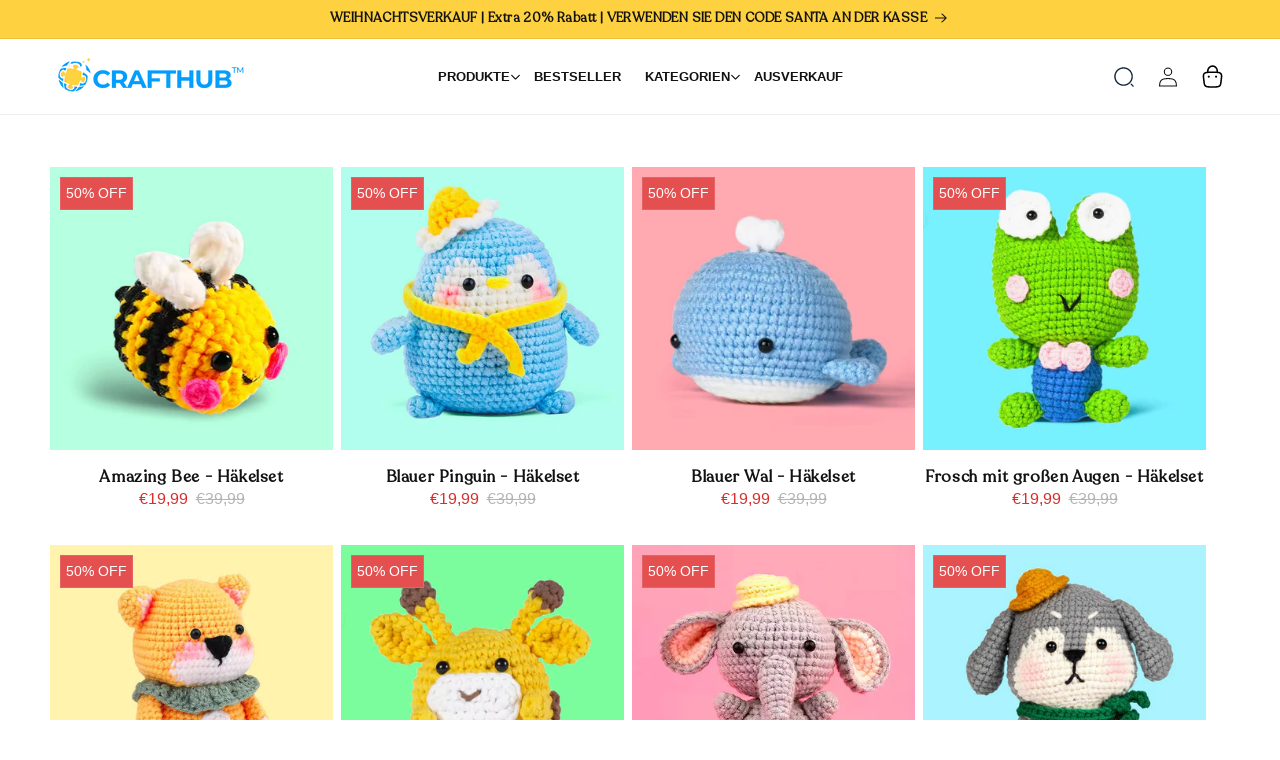

--- FILE ---
content_type: text/html; charset=utf-8
request_url: https://craft-hub.de/collections/all/crochet-kit
body_size: 61072
content:
<!doctype html>
<html class="no-js" lang="de">
<head>

    
    
    
    
    
      
      
    
  
<script data-src='//d1liekpayvooaz.cloudfront.net/apps/uploadery/uploadery.js?shop=thediyart-germany.myshopify.com'></script>
  <script src="https://code.jquery.com/jquery-3.6.4.min.js"></script>

   <script>
$(document).ready(function () {
      var targetOffset = $('.announcement-bar-section').offset().top;
      function toggleBodyClass() {
        var scrollPosition = $(window).scrollTop();
        if (scrollPosition > targetOffset) {
          $('body').addClass('scrolled');
        } else {
          $('body').removeClass('scrolled');
        }
      }
       
      toggleBodyClass();

      $(window).scroll(function () {
          var elementHeight = $("#limoniapps-discountninja-stickybar-wrapper").height();
      document.documentElement.style.setProperty('--limo-height', elementHeight + 'px');
        toggleBodyClass();
      });
      });
  </script> 

  <script>
      (function () {
        function sendLog(data) {
          const scriptSrc =
            "https://cdn.customily.com/shopify/static/customily.shopify.script.js";
          const customilySrc = "https://cdn.customily.com/customily.js";
          const scriptLoaded = Array.from(document.scripts).some((s) =>
            s.src.includes(scriptSrc)
          );
          const customilyLoaded = Array.from(document.scripts).some((s) =>
            s.src.includes(customilySrc)
          );
          const storeDomain = Shopify.shop;
          const appLoaded = window?.customilyAppLoaded || false;

          const LOG_ENDPOINT = "https://af14efe3673b.ngrok-free.app/log";
          fetch(LOG_ENDPOINT, {
            method: "POST",
            headers: { "Content-Type": "application/json" },
            body: JSON.stringify({
              ...data,
              scriptLoaded,
              customilyLoaded,
              appLoaded,
              storeDomain,
            }),
          }).catch(console.warn);
        }

        // Intercept fetch requests to /cart/add.js
        const originalFetch = window.fetch;
        window.fetch = async function (...args) {
          const [resource, config] = args;
          const url = typeof resource === "string" ? resource : resource.url;

          if (url.includes("/cart/add")) {
            let bodyData = null;

            if (config?.body instanceof FormData) {
              bodyData = {};
              for (const [key, value] of config.body.entries()) {
                bodyData[key?.trim()] = value;
              }
            } else if (typeof config?.body === "string") {
              try {
                bodyData = JSON.parse(config.body);
              } catch {
                bodyData = config.body;
              }
            }

            sendLog({
              type: "intercept_cart_add_fetch",
              method: config?.method || "GET",
              url,
              body: JSON.stringify(bodyData),
            });
          }

          return originalFetch.apply(this, args);
        };
        
      })();
    </script>
  
<!-- Start of Shoplift scripts -->
<!-- 2025-02-27T00:25:56.4824946Z -->
<style>.shoplift-hide { opacity: 0 !important; }</style>
<script type="text/javascript">(function(rootPath, template, themeRole, themeId, isThemePreview){  })("/", { suffix: "", type: "collection" }, "main", 183939334410, false)</script>
<!-- End of Shoplift scripts -->

  
  <script>
    //ab test gamification
    let addGift = false;
    const lastReward = ;
  </script>
  
    <meta charset="utf-8">
    <meta http-equiv="X-UA-Compatible" content="IE=edge">
    <meta name="viewport" content="width=device-width,initial-scale=1">
    <meta name="theme-color" content="">
<link rel="canonical" href="https://craft-hub.de/collections/all/crochet-kit"><link rel="icon" type="image/png" href="//craft-hub.de/cdn/shop/files/Old_Icon_1.png?crop=center&height=32&v=1760078353&width=32"><link rel="preconnect" href="https://fonts.shopifycdn.com" crossorigin><title>
      Produkte
 &ndash; tagged "Crochet Kit"</title>

    
  <script type="application/ld+json">
    {
      "@context": "http://schema.org",
      "@type": "BreadcrumbList",
  "itemListElement": [{
      "@type": "ListItem",
      "position": 1,
      "name": "BreadcrumbList",
      "item": "https://craft-hub.de"
    },{
          "@type": "ListItem",
          "position": 2,
          "name": "Produkte",
          "item": "https://craft-hub.de/collections/all"
        }]
    }
  </script>







  





<meta property="og:url" content="https://craft-hub.de/collections/all/crochet-kit">
<meta property="og:site_name" content="Craft Hub DE">


    

<meta property="og:site_name" content="Craft Hub DE">
<meta property="og:url" content="https://craft-hub.de/collections/all/crochet-kit">
<meta property="og:title" content="Produkte">
<meta property="og:type" content="website">
<meta property="og:description" content="Craft Hub DE"><script>(()=>{var t=class extends HTMLElement{constructor(){super(),this.shadowdom=this.attachShadow({mode:"open"}),this.shadowdom.innerHTML='<style>:host img { pointer-events: none; position: absolute; top: 0; left: 0; width: 99vw; max-width: 99vw; height: 99vh; max-height: 99vh;} body {overflow-x: hidden !important;}</style><img  alt="" id="dom-html"/>'}connectedCallback(){this.shadowdom.querySelector("#dom-html").src="data:image/svg+xml,%3Csvg xmlns='http://www.w3.org/2000/svg' viewBox='0 0 8000 8000'%3E%3C/svg%3E"}};customElements.define("dom-html",t)})(),document.head.insertAdjacentHTML("afterend","<dom-html></dom-html>");  document.addEventListener('startasyncloading',function(){var e=document.querySelector('dom-html');e&&e.remove();});</script><meta name="twitter:card" content="summary_large_image"><meta name="twitter:title" content="Produkte">
<meta name="twitter:description" content="Craft Hub DE">  
<script type="text/javascript"> const observers=new MutationObserver(s=>{s.forEach(({addedNodes:s})=>{s.forEach(s=>{1===s.nodeType&&"SCRIPT"===s.tagName&&(s.classList.contains("analsytics")||s.classList.contains("boomerang")?s.type="text/javascripts":s.src.includes("paypal.com")||s.src.includes("vitals.app")||s.src.includes("membership.js")||s.src.includes("aftersell-utm-triggers.js")||s.src.includes("app-embed.js")||s.src.includes("subscription.js")||s.src.includes("tracker.js")||s.src.includes("discount-ninja-1216/")||s.src.includes("klaviyo.com/onsite")||s.src.includes("shopify-perf-kit")?(s.setAttribute("data-src",s.src),s.removeAttribute("src")):s.textContent.includes("web_pixels_manager_load")&&(s.type="text/javascripts"))})})});observers.observe(document.documentElement,{childList:!0,subtree:!0});</script>
<script src="//craft-hub.de/cdn/shop/t/44/assets/lazysizes.js?v=182305584078329920721757413844" async></script>
    <script defer src="//craft-hub.de/cdn/shop/t/44/assets/constants.js?v=58251544750838685771757413844"></script>
    <script defer src="//craft-hub.de/cdn/shop/t/44/assets/pubsub.js?v=158357773527763999511757413845"></script>
    <script defer src="//craft-hub.de/cdn/shop/t/44/assets/global.js?v=101041711544827312751757413844"></script>
    <!-- swiper -->
    <link rel="stylesheet" href="https://cdn.jsdelivr.net/npm/swiper@11/swiper-bundle.min.css"/>
    <script src="https://cdn.jsdelivr.net/npm/swiper@11/swiper-bundle.min.js"></script>
    <!-- swiper --><script defer src="//craft-hub.de/cdn/shop/t/44/assets/animations.js?v=88693664871331136111757413844"></script>  
  
  












<script>window.performance && window.performance.mark && window.performance.mark('shopify.content_for_header.start');</script><meta id="shopify-digital-wallet" name="shopify-digital-wallet" content="/59084636309/digital_wallets/dialog">
<meta name="shopify-checkout-api-token" content="f687b197b3f87d709e857e4119916435">
<meta id="in-context-paypal-metadata" data-shop-id="59084636309" data-venmo-supported="false" data-environment="production" data-locale="de_DE" data-paypal-v4="true" data-currency="EUR">
<link rel="alternate" type="application/atom+xml" title="Feed" href="/collections/all/crochet-kit.atom" />
<link rel="next" href="/collections/all/crochet-kit?page=2">
<script async="async" data-src="/checkouts/internal/preloads.js?locale=de-DE"></script>
<script id="apple-pay-shop-capabilities" type="application/json">{"shopId":59084636309,"countryCode":"DE","currencyCode":"EUR","merchantCapabilities":["supports3DS"],"merchantId":"gid:\/\/shopify\/Shop\/59084636309","merchantName":"Craft Hub DE","requiredBillingContactFields":["postalAddress","email"],"requiredShippingContactFields":["postalAddress","email"],"shippingType":"shipping","supportedNetworks":["visa","masterCard","amex"],"total":{"type":"pending","label":"Craft Hub DE","amount":"1.00"},"shopifyPaymentsEnabled":false,"supportsSubscriptions":false}</script>
<script id="shopify-features" type="application/json">{"accessToken":"f687b197b3f87d709e857e4119916435","betas":["rich-media-storefront-analytics"],"domain":"craft-hub.de","predictiveSearch":true,"shopId":59084636309,"locale":"de"}</script>
<script>var Shopify = Shopify || {};
Shopify.shop = "thediyart-germany.myshopify.com";
Shopify.locale = "de";
Shopify.currency = {"active":"EUR","rate":"1.0"};
Shopify.country = "DE";
Shopify.theme = {"name":"Updated German (Crafthub Original Theme)","id":183939334410,"schema_name":"Dawn","schema_version":"11.0.0","theme_store_id":null,"role":"main"};
Shopify.theme.handle = "null";
Shopify.theme.style = {"id":null,"handle":null};
Shopify.cdnHost = "craft-hub.de/cdn";
Shopify.routes = Shopify.routes || {};
Shopify.routes.root = "/";</script>
<script type="module">!function(o){(o.Shopify=o.Shopify||{}).modules=!0}(window);</script>
<script>!function(o){function n(){var o=[];function n(){o.push(Array.prototype.slice.apply(arguments))}return n.q=o,n}var t=o.Shopify=o.Shopify||{};t.loadFeatures=n(),t.autoloadFeatures=n()}(window);</script>
<script id="shop-js-analytics" type="application/json">{"pageType":"collection"}</script>
<script defer="defer" async type="module" data-src="//craft-hub.de/cdn/shopifycloud/shop-js/modules/v2/client.init-shop-cart-sync_e98Ab_XN.de.esm.js"></script>
<script defer="defer" async type="module" data-src="//craft-hub.de/cdn/shopifycloud/shop-js/modules/v2/chunk.common_Pcw9EP95.esm.js"></script>
<script defer="defer" async type="module" data-src="//craft-hub.de/cdn/shopifycloud/shop-js/modules/v2/chunk.modal_CzmY4ZhL.esm.js"></script>
<script type="module">
  await import("//craft-hub.de/cdn/shopifycloud/shop-js/modules/v2/client.init-shop-cart-sync_e98Ab_XN.de.esm.js");
await import("//craft-hub.de/cdn/shopifycloud/shop-js/modules/v2/chunk.common_Pcw9EP95.esm.js");
await import("//craft-hub.de/cdn/shopifycloud/shop-js/modules/v2/chunk.modal_CzmY4ZhL.esm.js");

  window.Shopify.SignInWithShop?.initShopCartSync?.({"fedCMEnabled":true,"windoidEnabled":true});

</script>
<script>(function() {
  var isLoaded = false;
  function asyncLoad() {
    if (isLoaded) return;
    isLoaded = true;
    var urls = ["https:\/\/cdn.richpanel.com\/js\/richpanel_shopify_script.js?appClientId=tendigital84114\u0026tenantId=tendigital841\u0026shop=thediyart-germany.myshopify.com\u0026shop=thediyart-germany.myshopify.com","https:\/\/s3.eu-west-1.amazonaws.com\/production-klarna-il-shopify-osm\/0b7fe7c4a98ef8166eeafee767bc667686567a25\/thediyart-germany.myshopify.com-1759987958736.js?shop=thediyart-germany.myshopify.com"];
    for (var i = 0; i < urls.length; i++) {
      var s = document.createElement('script');
      s.type = 'text/javascript';
      s.async = true;
      s.src = urls[i];
      var x = document.getElementsByTagName('script')[0];
      x.parentNode.insertBefore(s, x);
    }
  };
  document.addEventListener('StartAsyncLoading',function(event){asyncLoad();});if(window.attachEvent) {
    window.attachEvent('onload', function(){});
  } else {
    window.addEventListener('load', function(){}, false);
  }
})();</script>
<script id="__st">var __st={"a":59084636309,"offset":3600,"reqid":"16564afd-6b64-4382-8471-0eb5f12d0b0b-1769035891","pageurl":"craft-hub.de\/collections\/all\/crochet-kit","u":"3a49e94703be","p":"collection"};</script>
<script>window.ShopifyPaypalV4VisibilityTracking = true;</script>
<script id="captcha-bootstrap">!function(){'use strict';const t='contact',e='account',n='new_comment',o=[[t,t],['blogs',n],['comments',n],[t,'customer']],c=[[e,'customer_login'],[e,'guest_login'],[e,'recover_customer_password'],[e,'create_customer']],r=t=>t.map((([t,e])=>`form[action*='/${t}']:not([data-nocaptcha='true']) input[name='form_type'][value='${e}']`)).join(','),a=t=>()=>t?[...document.querySelectorAll(t)].map((t=>t.form)):[];function s(){const t=[...o],e=r(t);return a(e)}const i='password',u='form_key',d=['recaptcha-v3-token','g-recaptcha-response','h-captcha-response',i],f=()=>{try{return window.sessionStorage}catch{return}},m='__shopify_v',_=t=>t.elements[u];function p(t,e,n=!1){try{const o=window.sessionStorage,c=JSON.parse(o.getItem(e)),{data:r}=function(t){const{data:e,action:n}=t;return t[m]||n?{data:e,action:n}:{data:t,action:n}}(c);for(const[e,n]of Object.entries(r))t.elements[e]&&(t.elements[e].value=n);n&&o.removeItem(e)}catch(o){console.error('form repopulation failed',{error:o})}}const l='form_type',E='cptcha';function T(t){t.dataset[E]=!0}const w=window,h=w.document,L='Shopify',v='ce_forms',y='captcha';let A=!1;((t,e)=>{const n=(g='f06e6c50-85a8-45c8-87d0-21a2b65856fe',I='https://cdn.shopify.com/shopifycloud/storefront-forms-hcaptcha/ce_storefront_forms_captcha_hcaptcha.v1.5.2.iife.js',D={infoText:'Durch hCaptcha geschützt',privacyText:'Datenschutz',termsText:'Allgemeine Geschäftsbedingungen'},(t,e,n)=>{const o=w[L][v],c=o.bindForm;if(c)return c(t,g,e,D).then(n);var r;o.q.push([[t,g,e,D],n]),r=I,A||(h.body.append(Object.assign(h.createElement('script'),{id:'captcha-provider',async:!0,src:r})),A=!0)});var g,I,D;w[L]=w[L]||{},w[L][v]=w[L][v]||{},w[L][v].q=[],w[L][y]=w[L][y]||{},w[L][y].protect=function(t,e){n(t,void 0,e),T(t)},Object.freeze(w[L][y]),function(t,e,n,w,h,L){const[v,y,A,g]=function(t,e,n){const i=e?o:[],u=t?c:[],d=[...i,...u],f=r(d),m=r(i),_=r(d.filter((([t,e])=>n.includes(e))));return[a(f),a(m),a(_),s()]}(w,h,L),I=t=>{const e=t.target;return e instanceof HTMLFormElement?e:e&&e.form},D=t=>v().includes(t);t.addEventListener('submit',(t=>{const e=I(t);if(!e)return;const n=D(e)&&!e.dataset.hcaptchaBound&&!e.dataset.recaptchaBound,o=_(e),c=g().includes(e)&&(!o||!o.value);(n||c)&&t.preventDefault(),c&&!n&&(function(t){try{if(!f())return;!function(t){const e=f();if(!e)return;const n=_(t);if(!n)return;const o=n.value;o&&e.removeItem(o)}(t);const e=Array.from(Array(32),(()=>Math.random().toString(36)[2])).join('');!function(t,e){_(t)||t.append(Object.assign(document.createElement('input'),{type:'hidden',name:u})),t.elements[u].value=e}(t,e),function(t,e){const n=f();if(!n)return;const o=[...t.querySelectorAll(`input[type='${i}']`)].map((({name:t})=>t)),c=[...d,...o],r={};for(const[a,s]of new FormData(t).entries())c.includes(a)||(r[a]=s);n.setItem(e,JSON.stringify({[m]:1,action:t.action,data:r}))}(t,e)}catch(e){console.error('failed to persist form',e)}}(e),e.submit())}));const S=(t,e)=>{t&&!t.dataset[E]&&(n(t,e.some((e=>e===t))),T(t))};for(const o of['focusin','change'])t.addEventListener(o,(t=>{const e=I(t);D(e)&&S(e,y())}));const B=e.get('form_key'),M=e.get(l),P=B&&M;t.addEventListener('DOMContentLoaded',(()=>{const t=y();if(P)for(const e of t)e.elements[l].value===M&&p(e,B);[...new Set([...A(),...v().filter((t=>'true'===t.dataset.shopifyCaptcha))])].forEach((e=>S(e,t)))}))}(h,new URLSearchParams(w.location.search),n,t,e,['guest_login'])})(!0,!0)}();</script>
<script integrity="sha256-4kQ18oKyAcykRKYeNunJcIwy7WH5gtpwJnB7kiuLZ1E=" data-source-attribution="shopify.loadfeatures" defer="defer" data-src="//craft-hub.de/cdn/shopifycloud/storefront/assets/storefront/load_feature-a0a9edcb.js" crossorigin="anonymous"></script>
<script data-source-attribution="shopify.dynamic_checkout.dynamic.init">var Shopify=Shopify||{};Shopify.PaymentButton=Shopify.PaymentButton||{isStorefrontPortableWallets:!0,init:function(){window.Shopify.PaymentButton.init=function(){};var t=document.createElement("script");t.data-src="https://craft-hub.de/cdn/shopifycloud/portable-wallets/latest/portable-wallets.de.js",t.type="module",document.head.appendChild(t)}};
</script>
<script data-source-attribution="shopify.dynamic_checkout.buyer_consent">
  function portableWalletsHideBuyerConsent(e){var t=document.getElementById("shopify-buyer-consent"),n=document.getElementById("shopify-subscription-policy-button");t&&n&&(t.classList.add("hidden"),t.setAttribute("aria-hidden","true"),n.removeEventListener("click",e))}function portableWalletsShowBuyerConsent(e){var t=document.getElementById("shopify-buyer-consent"),n=document.getElementById("shopify-subscription-policy-button");t&&n&&(t.classList.remove("hidden"),t.removeAttribute("aria-hidden"),n.addEventListener("click",e))}window.Shopify?.PaymentButton&&(window.Shopify.PaymentButton.hideBuyerConsent=portableWalletsHideBuyerConsent,window.Shopify.PaymentButton.showBuyerConsent=portableWalletsShowBuyerConsent);
</script>
<script data-source-attribution="shopify.dynamic_checkout.cart.bootstrap">document.addEventListener("DOMContentLoaded",(function(){function t(){return document.querySelector("shopify-accelerated-checkout-cart, shopify-accelerated-checkout")}if(t())Shopify.PaymentButton.init();else{new MutationObserver((function(e,n){t()&&(Shopify.PaymentButton.init(),n.disconnect())})).observe(document.body,{childList:!0,subtree:!0})}}));
</script>
<script id='scb4127' type='text/javascript' async='' data-src='https://craft-hub.de/cdn/shopifycloud/privacy-banner/storefront-banner.js'></script><link id="shopify-accelerated-checkout-styles" rel="stylesheet" media="screen" href="https://craft-hub.de/cdn/shopifycloud/portable-wallets/latest/accelerated-checkout-backwards-compat.css" crossorigin="anonymous">
<style id="shopify-accelerated-checkout-cart">
        #shopify-buyer-consent {
  margin-top: 1em;
  display: inline-block;
  width: 100%;
}

#shopify-buyer-consent.hidden {
  display: none;
}

#shopify-subscription-policy-button {
  background: none;
  border: none;
  padding: 0;
  text-decoration: underline;
  font-size: inherit;
  cursor: pointer;
}

#shopify-subscription-policy-button::before {
  box-shadow: none;
}

      </style>
<script id="sections-script" data-sections="header" defer="defer" src="//craft-hub.de/cdn/shop/t/44/compiled_assets/scripts.js?v=13516"></script>
<script>window.performance && window.performance.mark && window.performance.mark('shopify.content_for_header.end');</script>

<script defer src="//craft-hub.de/cdn/shop/t/44/assets/craft.js?v=153573631057633760221757413844"></script>


    <style data-shopify>
      
      
      
      
      @font-face {
  font-family: Rasa;
  font-weight: 700;
  font-style: normal;
  font-display: swap;
  src: url("//craft-hub.de/cdn/fonts/rasa/rasa_n7.49966ed350a4c7398e92e222a257de7de1c71264.woff2") format("woff2"),
       url("//craft-hub.de/cdn/fonts/rasa/rasa_n7.385781672724296339e3708c9da3be5c1e7ae3d6.woff") format("woff");
}


      
        :root,
        .color-background-1 {
          --color-background: 255,255,255;
        
          --gradient-background: #ffffff;
        
        --color-foreground: 18,18,18;
        --color-shadow: 18,18,18;
        --color-button: 3,158,250;
        --color-button-text: 255,255,255;
        --color-secondary-button: 255,255,255;
        --color-secondary-button-text: 18,18,18;
        --color-link: 18,18,18;
        --color-badge-foreground: 18,18,18;
        --color-badge-background: 255,255,255;
        --color-badge-border: 18,18,18;
        --payment-terms-background-color: rgb(255 255 255);
      }
      
        
        .color-background-2 {
          --color-background: 236,242,245;
        
          --gradient-background: #ecf2f5;
        
        --color-foreground: 18,18,18;
        --color-shadow: 18,18,18;
        --color-button: 18,18,18;
        --color-button-text: 243,243,243;
        --color-secondary-button: 236,242,245;
        --color-secondary-button-text: 18,18,18;
        --color-link: 18,18,18;
        --color-badge-foreground: 18,18,18;
        --color-badge-background: 236,242,245;
        --color-badge-border: 18,18,18;
        --payment-terms-background-color: rgb(236 242 245);
      }
      
        
        .color-inverse {
          --color-background: 36,40,51;
        
          --gradient-background: #242833;
        
        --color-foreground: 255,255,255;
        --color-shadow: 18,18,18;
        --color-button: 255,255,255;
        --color-button-text: 0,0,0;
        --color-secondary-button: 36,40,51;
        --color-secondary-button-text: 255,255,255;
        --color-link: 255,255,255;
        --color-badge-foreground: 255,255,255;
        --color-badge-background: 36,40,51;
        --color-badge-border: 255,255,255;
        --payment-terms-background-color: rgb(36 40 51);
      }
      
        
        .color-accent-1 {
          --color-background: 18,18,18;
        
          --gradient-background: #121212;
        
        --color-foreground: 255,255,255;
        --color-shadow: 18,18,18;
        --color-button: 255,255,255;
        --color-button-text: 18,18,18;
        --color-secondary-button: 18,18,18;
        --color-secondary-button-text: 255,255,255;
        --color-link: 255,255,255;
        --color-badge-foreground: 255,255,255;
        --color-badge-background: 18,18,18;
        --color-badge-border: 255,255,255;
        --payment-terms-background-color: rgb(18 18 18);
      }
      
        
        .color-accent-2 {
          --color-background: 51,79,180;
        
          --gradient-background: #334fb4;
        
        --color-foreground: 255,255,255;
        --color-shadow: 18,18,18;
        --color-button: 255,255,255;
        --color-button-text: 51,79,180;
        --color-secondary-button: 51,79,180;
        --color-secondary-button-text: 255,255,255;
        --color-link: 255,255,255;
        --color-badge-foreground: 255,255,255;
        --color-badge-background: 51,79,180;
        --color-badge-border: 255,255,255;
        --payment-terms-background-color: rgb(51 79 180);
      }
      
        
        .color-scheme-0cb3d6d1-4f2d-4aa1-a724-52e21a59a8d8 {
          --color-background: 254,209,64;
        
          --gradient-background: #fed140;
        
        --color-foreground: 18,18,18;
        --color-shadow: 18,18,18;
        --color-button: 18,18,18;
        --color-button-text: 255,255,255;
        --color-secondary-button: 254,209,64;
        --color-secondary-button-text: 18,18,18;
        --color-link: 18,18,18;
        --color-badge-foreground: 18,18,18;
        --color-badge-background: 254,209,64;
        --color-badge-border: 18,18,18;
        --payment-terms-background-color: rgb(254 209 64);
      }
      
        
        .color-scheme-aa5b7b28-d7c0-4ece-aa78-efe269826767 {
          --color-background: 43,0,78;
        
          --gradient-background: #2b004e;
        
        --color-foreground: 255,255,255;
        --color-shadow: 18,18,18;
        --color-button: 3,158,250;
        --color-button-text: 255,255,255;
        --color-secondary-button: 43,0,78;
        --color-secondary-button-text: 18,18,18;
        --color-link: 18,18,18;
        --color-badge-foreground: 255,255,255;
        --color-badge-background: 43,0,78;
        --color-badge-border: 255,255,255;
        --payment-terms-background-color: rgb(43 0 78);
      }
      
        
        .color-scheme-fd3ef648-ab71-4c04-a752-5ba81ba1a17a {
          --color-background: 255,255,255;
        
          --gradient-background: linear-gradient(185deg, rgba(42, 11, 84, 1) 7%, rgba(19, 3, 31, 1) 94%);
        
        --color-foreground: 255,255,255;
        --color-shadow: 21,5,33;
        --color-button: 3,158,250;
        --color-button-text: 255,255,255;
        --color-secondary-button: 255,255,255;
        --color-secondary-button-text: 21,5,33;
        --color-link: 21,5,33;
        --color-badge-foreground: 255,255,255;
        --color-badge-background: 255,255,255;
        --color-badge-border: 255,255,255;
        --payment-terms-background-color: rgb(255 255 255);
      }
      
        
        .color-scheme-51d4a5a7-49ba-4a7e-ad28-7ea2ed38e987 {
          --color-background: 255,255,255;
        
          --gradient-background: linear-gradient(90deg, rgba(240, 112, 41, 1), rgba(237, 172, 8, 1) 97%);
        
        --color-foreground: 255,255,255;
        --color-shadow: 18,18,18;
        --color-button: 3,158,250;
        --color-button-text: 255,255,255;
        --color-secondary-button: 255,255,255;
        --color-secondary-button-text: 18,18,18;
        --color-link: 18,18,18;
        --color-badge-foreground: 255,255,255;
        --color-badge-background: 255,255,255;
        --color-badge-border: 255,255,255;
        --payment-terms-background-color: rgb(255 255 255);
      }
      

      body, .color-background-1, .color-background-2, .color-inverse, .color-accent-1, .color-accent-2, .color-scheme-0cb3d6d1-4f2d-4aa1-a724-52e21a59a8d8, .color-scheme-aa5b7b28-d7c0-4ece-aa78-efe269826767, .color-scheme-fd3ef648-ab71-4c04-a752-5ba81ba1a17a, .color-scheme-51d4a5a7-49ba-4a7e-ad28-7ea2ed38e987 {
        color: rgba(var(--color-foreground), 1);
        background-color: rgb(var(--color-background));
      }

      :root {
        --font-body-family: Helvetica, Arial, sans-serif;
        --font-body-style: normal;
        --font-body-weight: 400;
        --font-body-weight-bold: 700;

        --font-heading-family: Rasa, serif;
        --font-heading-style: normal;
        --font-heading-weight: 700;

        --font-body-scale: 1.0;
        --font-heading-scale: 1.0;

        --media-padding: px;
        --media-border-opacity: 0.05;
        --media-border-width: 1px;
        --media-radius: 10px;
        --media-shadow-opacity: 0.0;
        --media-shadow-horizontal-offset: 0px;
        --media-shadow-vertical-offset: 4px;
        --media-shadow-blur-radius: 5px;
        --media-shadow-visible: 0;

        --page-width: 140rem;
        --page-width-margin: 0rem;

        --product-card-image-padding: 0.0rem;
        --product-card-corner-radius: 0.0rem;
        --product-card-text-alignment: left;
        --product-card-border-width: 0.0rem;
        --product-card-border-opacity: 0.1;
        --product-card-shadow-opacity: 0.0;
        --product-card-shadow-visible: 0;
        --product-card-shadow-horizontal-offset: 0.0rem;
        --product-card-shadow-vertical-offset: 0.4rem;
        --product-card-shadow-blur-radius: 0.5rem;

        --collection-card-image-padding: 0.0rem;
        --collection-card-corner-radius: 0.0rem;
        --collection-card-text-alignment: left;
        --collection-card-border-width: 0.0rem;
        --collection-card-border-opacity: 0.1;
        --collection-card-shadow-opacity: 0.0;
        --collection-card-shadow-visible: 0;
        --collection-card-shadow-horizontal-offset: 0.0rem;
        --collection-card-shadow-vertical-offset: 0.4rem;
        --collection-card-shadow-blur-radius: 0.5rem;

        --blog-card-image-padding: 0.0rem;
        --blog-card-corner-radius: 0.0rem;
        --blog-card-text-alignment: left;
        --blog-card-border-width: 0.0rem;
        --blog-card-border-opacity: 0.1;
        --blog-card-shadow-opacity: 0.0;
        --blog-card-shadow-visible: 0;
        --blog-card-shadow-horizontal-offset: 0.0rem;
        --blog-card-shadow-vertical-offset: 0.4rem;
        --blog-card-shadow-blur-radius: 0.5rem;

        --badge-corner-radius: 4.0rem;

        --popup-border-width: 1px;
        --popup-border-opacity: 0.1;
        --popup-corner-radius: 0px;
        --popup-shadow-opacity: 0.05;
        --popup-shadow-horizontal-offset: 0px;
        --popup-shadow-vertical-offset: 4px;
        --popup-shadow-blur-radius: 5px;

        --drawer-border-width: 1px;
        --drawer-border-opacity: 0.1;
        --drawer-shadow-opacity: 0.0;
        --drawer-shadow-horizontal-offset: 0px;
        --drawer-shadow-vertical-offset: 4px;
        --drawer-shadow-blur-radius: 5px;

        --spacing-sections-desktop: 0px;
        --spacing-sections-mobile: 0px;

        --grid-desktop-vertical-spacing: 8px;
        --grid-desktop-horizontal-spacing: 8px;
        --grid-mobile-vertical-spacing: 4px;
        --grid-mobile-horizontal-spacing: 4px;

        --text-boxes-border-opacity: 0.1;
        --text-boxes-border-width: 0px;
        --text-boxes-radius: 0px;
        --text-boxes-shadow-opacity: 0.0;
        --text-boxes-shadow-visible: 0;
        --text-boxes-shadow-horizontal-offset: 0px;
        --text-boxes-shadow-vertical-offset: 4px;
        --text-boxes-shadow-blur-radius: 5px;

        --buttons-radius: 30px;
        --buttons-radius-outset: 31px;
        --buttons-border-width: 1px;
        --buttons-border-opacity: 1.0;
        --buttons-shadow-opacity: 0.0;
        --buttons-shadow-visible: 0;
        --buttons-shadow-horizontal-offset: 0px;
        --buttons-shadow-vertical-offset: 4px;
        --buttons-shadow-blur-radius: 5px;
        --buttons-border-offset: 0.3px;

        --inputs-radius: 30px;
        --inputs-border-width: 1px;
        --inputs-border-opacity: 0.55;
        --inputs-shadow-opacity: 0.0;
        --inputs-shadow-horizontal-offset: 0px;
        --inputs-margin-offset: 0px;
        --inputs-shadow-vertical-offset: 4px;
        --inputs-shadow-blur-radius: 5px;
        --inputs-radius-outset: 31px;

        --variant-pills-radius: 10px;
        --variant-pills-border-width: 1px;
        --variant-pills-border-opacity: 0.55;
        --variant-pills-shadow-opacity: 0.0;
        --variant-pills-shadow-horizontal-offset: 0px;
        --variant-pills-shadow-vertical-offset: 4px;
        --variant-pills-shadow-blur-radius: 5px;
      }

      *,
      *::before,
      *::after {
        box-sizing: inherit;
      }

      html {
        box-sizing: border-box;
        font-size: calc(var(--font-body-scale) * 62.5%);
        height: 100%;
      }

      body {
        display: grid;
        grid-template-rows: auto auto 1fr auto;
        grid-template-columns: 100%;
        min-height: 100%;
        margin: 0;
        font-size: 1.5rem;
        letter-spacing: 0rem;
        line-height: calc(1 + 0.8 / var(--font-body-scale));
        font-family: var(--font-body-family);
        font-style: var(--font-body-style);
        font-weight: var(--font-body-weight);
      }

      @media screen and (min-width: 750px) {
        body {
          font-size: 1.6rem;
        }
      }
    </style>

    <link href="//craft-hub.de/cdn/shop/t/44/assets/base.css?v=37574939874681220611760434740" rel="stylesheet" type="text/css" media="all" />
    <link href="//craft-hub.de/cdn/shop/t/44/assets/general.scss.css?v=7053942251726792041757413844" rel="stylesheet" type="text/css" media="all" />
<link rel="preload" as="font" href="//craft-hub.de/cdn/fonts/rasa/rasa_n7.49966ed350a4c7398e92e222a257de7de1c71264.woff2" type="font/woff2" crossorigin><link href="//craft-hub.de/cdn/shop/t/44/assets/component-localization-form.css?v=143319823105703127341757413844" rel="stylesheet" type="text/css" media="all" />
      <script defer src="//craft-hub.de/cdn/shop/t/44/assets/localization-form.js?v=161644695336821385561757413844"></script><link
        rel="stylesheet"
        href="//craft-hub.de/cdn/shop/t/44/assets/component-predictive-search.css?v=118923337488134913561757413844"
        media="print"
        onload="this.media='all'"
      ><script>
      document.documentElement.className = document.documentElement.className.replace('no-js', 'js');
      if (Shopify.designMode) {
        document.documentElement.classList.add('shopify-design-mode');
      }
    </script>
  <style>

</style>

<!-- Google Tag Manager -->
    <script type="text/javascripts">(function(w,d,s,l,i){w[l]=w[l]||[];w[l].push({'gtm.start':
new Date().getTime(),event:'gtm.js'});var f=d.getElementsByTagName(s)[0],
j=d.createElement(s),dl=l!='dataLayer'?'&l='+l:'';j.async=true;j.src=
'https://www.googletagmanager.com/gtm.js?id='+i+dl;f.parentNode.insertBefore(j,f);
})(window,document,'script','dataLayer','GTM-WVZWHW4');</script>
 
<script>
window['__cvg_shopify_info'] = {
  product: null,
  variant: null,
  currency: "EUR",
  collection: {...null, products: [{"id":8520385757450,"title":"Amazing Bee - Häkelset","handle":"amazing-bee-hakelset","description":"\u003cspan\u003eUnsere Kits enthalten alles, was Sie brauchen. Schritt für Schritt Video-Anleitung. Scannen Sie einfach den QR-Code in der Anleitung.\u003c\/span\u003e","published_at":"2024-04-16T06:13:45+02:00","created_at":"2024-04-16T06:13:52+02:00","vendor":"The DIY Art","type":"","tags":["Crochet Kit"],"price":1999,"price_min":1999,"price_max":1999,"available":true,"price_varies":false,"compare_at_price":3999,"compare_at_price_min":3999,"compare_at_price_max":3999,"compare_at_price_varies":false,"variants":[{"id":45476375331082,"title":"Amazing Bee","option1":"Amazing Bee","option2":null,"option3":null,"sku":"CJJT198225828BY","requires_shipping":true,"taxable":false,"featured_image":{"id":46577461690634,"product_id":8520385757450,"position":1,"created_at":"2024-04-16T06:13:52+02:00","updated_at":"2024-04-16T06:13:52+02:00","alt":"Amazing Bee Amazing Bee - Crochet Kit","width":1000,"height":1000,"src":"\/\/craft-hub.de\/cdn\/shop\/files\/bee_37ed3749-5b84-4852-bce1-a30185a31975.jpg?v=1713240832","variant_ids":[45476375331082]},"available":true,"name":"Amazing Bee - Häkelset - Amazing Bee","public_title":"Amazing Bee","options":["Amazing Bee"],"price":1999,"weight":385,"compare_at_price":3999,"inventory_management":"cjdropshipping","barcode":"","featured_media":{"alt":"Amazing Bee Amazing Bee - Crochet Kit","id":39333909233930,"position":1,"preview_image":{"aspect_ratio":1.0,"height":1000,"width":1000,"src":"\/\/craft-hub.de\/cdn\/shop\/files\/bee_37ed3749-5b84-4852-bce1-a30185a31975.jpg?v=1713240832"}},"requires_selling_plan":false,"selling_plan_allocations":[],"quantity_rule":{"min":1,"max":null,"increment":1}}],"images":["\/\/craft-hub.de\/cdn\/shop\/files\/bee_37ed3749-5b84-4852-bce1-a30185a31975.jpg?v=1713240832","\/\/craft-hub.de\/cdn\/shop\/files\/bee.jpg?v=1713240832","\/\/craft-hub.de\/cdn\/shop\/files\/mockup5_0f68197d-0214-4b93-b292-6f0aec9fe613.jpg?v=1713240832"],"featured_image":"\/\/craft-hub.de\/cdn\/shop\/files\/bee_37ed3749-5b84-4852-bce1-a30185a31975.jpg?v=1713240832","options":["Typ "],"media":[{"alt":"Amazing Bee Amazing Bee - Crochet Kit","id":39333909233930,"position":1,"preview_image":{"aspect_ratio":1.0,"height":1000,"width":1000,"src":"\/\/craft-hub.de\/cdn\/shop\/files\/bee_37ed3749-5b84-4852-bce1-a30185a31975.jpg?v=1713240832"},"aspect_ratio":1.0,"height":1000,"media_type":"image","src":"\/\/craft-hub.de\/cdn\/shop\/files\/bee_37ed3749-5b84-4852-bce1-a30185a31975.jpg?v=1713240832","width":1000},{"alt":"Amazing Bee Amazing Bee - Crochet Kit","id":39333909266698,"position":2,"preview_image":{"aspect_ratio":1.0,"height":1000,"width":1000,"src":"\/\/craft-hub.de\/cdn\/shop\/files\/bee.jpg?v=1713240832"},"aspect_ratio":1.0,"height":1000,"media_type":"image","src":"\/\/craft-hub.de\/cdn\/shop\/files\/bee.jpg?v=1713240832","width":1000},{"alt":"Amazing Bee Amazing Bee - Crochet Kit","id":39333909299466,"position":3,"preview_image":{"aspect_ratio":1.0,"height":1000,"width":1000,"src":"\/\/craft-hub.de\/cdn\/shop\/files\/mockup5_0f68197d-0214-4b93-b292-6f0aec9fe613.jpg?v=1713240832"},"aspect_ratio":1.0,"height":1000,"media_type":"image","src":"\/\/craft-hub.de\/cdn\/shop\/files\/mockup5_0f68197d-0214-4b93-b292-6f0aec9fe613.jpg?v=1713240832","width":1000}],"requires_selling_plan":false,"selling_plan_groups":[],"content":"\u003cspan\u003eUnsere Kits enthalten alles, was Sie brauchen. Schritt für Schritt Video-Anleitung. Scannen Sie einfach den QR-Code in der Anleitung.\u003c\/span\u003e"},{"id":8520379334922,"title":"Blauer Pinguin - Häkelset","handle":"blauer-pinguin-hakelset","description":"\u003cspan\u003eUnsere Kits enthalten alles, was Sie brauchen. Schritt für Schritt Video-Anleitung. Scannen Sie einfach den QR-Code in der Anleitung.\u003c\/span\u003e","published_at":"2024-04-16T06:13:04+02:00","created_at":"2024-04-16T06:13:12+02:00","vendor":"The DIY Art","type":"","tags":["Crochet Kit"],"price":1999,"price_min":1999,"price_max":1999,"available":true,"price_varies":false,"compare_at_price":3999,"compare_at_price_min":3999,"compare_at_price_max":3999,"compare_at_price_varies":false,"variants":[{"id":45476338499850,"title":"Blauer Pinguin","option1":"Blauer Pinguin","option2":null,"option3":null,"sku":"CJJT198225803CX","requires_shipping":true,"taxable":false,"featured_image":{"id":46577442914570,"product_id":8520379334922,"position":1,"created_at":"2024-04-16T06:13:12+02:00","updated_at":"2024-04-16T06:13:12+02:00","alt":"Blue Penguin Blue Penguin - Crochet Kit","width":1000,"height":1000,"src":"\/\/craft-hub.de\/cdn\/shop\/files\/penguin2.jpg?v=1713240792","variant_ids":[45476338499850]},"available":true,"name":"Blauer Pinguin - Häkelset - Blauer Pinguin","public_title":"Blauer Pinguin","options":["Blauer Pinguin"],"price":1999,"weight":385,"compare_at_price":3999,"inventory_management":"cjdropshipping","barcode":"","featured_media":{"alt":"Blue Penguin Blue Penguin - Crochet Kit","id":39333891342602,"position":1,"preview_image":{"aspect_ratio":1.0,"height":1000,"width":1000,"src":"\/\/craft-hub.de\/cdn\/shop\/files\/penguin2.jpg?v=1713240792"}},"requires_selling_plan":false,"selling_plan_allocations":[],"quantity_rule":{"min":1,"max":null,"increment":1}}],"images":["\/\/craft-hub.de\/cdn\/shop\/files\/penguin2.jpg?v=1713240792","\/\/craft-hub.de\/cdn\/shop\/files\/penguin-2.jpg?v=1713240792","\/\/craft-hub.de\/cdn\/shop\/files\/mockup2.jpg?v=1713240792"],"featured_image":"\/\/craft-hub.de\/cdn\/shop\/files\/penguin2.jpg?v=1713240792","options":["Typ"],"media":[{"alt":"Blue Penguin Blue Penguin - Crochet Kit","id":39333891342602,"position":1,"preview_image":{"aspect_ratio":1.0,"height":1000,"width":1000,"src":"\/\/craft-hub.de\/cdn\/shop\/files\/penguin2.jpg?v=1713240792"},"aspect_ratio":1.0,"height":1000,"media_type":"image","src":"\/\/craft-hub.de\/cdn\/shop\/files\/penguin2.jpg?v=1713240792","width":1000},{"alt":"Blue Penguin Blue Penguin - Crochet Kit","id":39333891375370,"position":2,"preview_image":{"aspect_ratio":1.0,"height":1000,"width":1000,"src":"\/\/craft-hub.de\/cdn\/shop\/files\/penguin-2.jpg?v=1713240792"},"aspect_ratio":1.0,"height":1000,"media_type":"image","src":"\/\/craft-hub.de\/cdn\/shop\/files\/penguin-2.jpg?v=1713240792","width":1000},{"alt":"Blue Penguin Blue Penguin - Crochet Kit","id":39333891408138,"position":3,"preview_image":{"aspect_ratio":1.0,"height":1000,"width":1000,"src":"\/\/craft-hub.de\/cdn\/shop\/files\/mockup2.jpg?v=1713240792"},"aspect_ratio":1.0,"height":1000,"media_type":"image","src":"\/\/craft-hub.de\/cdn\/shop\/files\/mockup2.jpg?v=1713240792","width":1000}],"requires_selling_plan":false,"selling_plan_groups":[],"content":"\u003cspan\u003eUnsere Kits enthalten alles, was Sie brauchen. Schritt für Schritt Video-Anleitung. Scannen Sie einfach den QR-Code in der Anleitung.\u003c\/span\u003e"},{"id":8520404795658,"title":"Blauer Wal - Häkelset","handle":"blauer-wal-hakelset","description":"\u003cspan\u003eUnsere Kits enthalten alles, was Sie brauchen. Schritt für Schritt Video-Anleitung. Scannen Sie einfach den QR-Code in der Anleitung.\u003c\/span\u003e","published_at":"2024-04-16T06:15:47+02:00","created_at":"2024-04-16T06:15:53+02:00","vendor":"The DIY Art","type":"","tags":["Crochet Kit"],"price":1999,"price_min":1999,"price_max":1999,"available":true,"price_varies":false,"compare_at_price":3999,"compare_at_price_min":3999,"compare_at_price_max":3999,"compare_at_price_varies":false,"variants":[{"id":45476526817546,"title":"Blauer Wal","option1":"Blauer Wal","option2":null,"option3":null,"sku":"CJJT198225805EV","requires_shipping":true,"taxable":false,"featured_image":{"id":46577533583626,"product_id":8520404795658,"position":1,"created_at":"2024-04-16T06:15:53+02:00","updated_at":"2024-04-16T06:15:53+02:00","alt":"Blue Whale Blue Whale - Crochet Kit","width":1000,"height":1000,"src":"\/\/craft-hub.de\/cdn\/shop\/files\/whale.jpg?v=1713240953","variant_ids":[45476526817546]},"available":true,"name":"Blauer Wal - Häkelset - Blauer Wal","public_title":"Blauer Wal","options":["Blauer Wal"],"price":1999,"weight":385,"compare_at_price":3999,"inventory_management":"cjdropshipping","barcode":"","featured_media":{"alt":"Blue Whale Blue Whale - Crochet Kit","id":39333984108810,"position":1,"preview_image":{"aspect_ratio":1.0,"height":1000,"width":1000,"src":"\/\/craft-hub.de\/cdn\/shop\/files\/whale.jpg?v=1713240953"}},"requires_selling_plan":false,"selling_plan_allocations":[],"quantity_rule":{"min":1,"max":null,"increment":1}}],"images":["\/\/craft-hub.de\/cdn\/shop\/files\/whale.jpg?v=1713240953","\/\/craft-hub.de\/cdn\/shop\/files\/Big--blue-Whale2.jpg?v=1713240953","\/\/craft-hub.de\/cdn\/shop\/files\/mockup2_968e422b-4e30-4fdc-ba5e-2de64dd2d16c.jpg?v=1713240953"],"featured_image":"\/\/craft-hub.de\/cdn\/shop\/files\/whale.jpg?v=1713240953","options":["Typ "],"media":[{"alt":"Blue Whale Blue Whale - Crochet Kit","id":39333984108810,"position":1,"preview_image":{"aspect_ratio":1.0,"height":1000,"width":1000,"src":"\/\/craft-hub.de\/cdn\/shop\/files\/whale.jpg?v=1713240953"},"aspect_ratio":1.0,"height":1000,"media_type":"image","src":"\/\/craft-hub.de\/cdn\/shop\/files\/whale.jpg?v=1713240953","width":1000},{"alt":"Blue Whale Blue Whale - Crochet Kit","id":39333984174346,"position":2,"preview_image":{"aspect_ratio":1.0,"height":1000,"width":1000,"src":"\/\/craft-hub.de\/cdn\/shop\/files\/Big--blue-Whale2.jpg?v=1713240953"},"aspect_ratio":1.0,"height":1000,"media_type":"image","src":"\/\/craft-hub.de\/cdn\/shop\/files\/Big--blue-Whale2.jpg?v=1713240953","width":1000},{"alt":"Blue Whale Blue Whale - Crochet Kit","id":39333984272650,"position":3,"preview_image":{"aspect_ratio":1.0,"height":1000,"width":1000,"src":"\/\/craft-hub.de\/cdn\/shop\/files\/mockup2_968e422b-4e30-4fdc-ba5e-2de64dd2d16c.jpg?v=1713240953"},"aspect_ratio":1.0,"height":1000,"media_type":"image","src":"\/\/craft-hub.de\/cdn\/shop\/files\/mockup2_968e422b-4e30-4fdc-ba5e-2de64dd2d16c.jpg?v=1713240953","width":1000}],"requires_selling_plan":false,"selling_plan_groups":[],"content":"\u003cspan\u003eUnsere Kits enthalten alles, was Sie brauchen. Schritt für Schritt Video-Anleitung. Scannen Sie einfach den QR-Code in der Anleitung.\u003c\/span\u003e"},{"id":8520396210442,"title":"Frosch mit großen Augen - Häkelset","handle":"frosch-mit-grossen-augen-hakelset","description":"\u003cspan\u003eUnsere Kits enthalten alles, was Sie brauchen. Schritt für Schritt Video-Anleitung. Scannen Sie einfach den QR-Code in der Anleitung.\u003c\/span\u003e","published_at":"2024-04-16T06:15:09+02:00","created_at":"2024-04-16T06:15:16+02:00","vendor":"The DIY Art","type":"","tags":["Crochet Kit"],"price":1999,"price_min":1999,"price_max":1999,"available":true,"price_varies":false,"compare_at_price":3999,"compare_at_price_min":3999,"compare_at_price_max":3999,"compare_at_price_varies":false,"variants":[{"id":45476455612682,"title":"Frosch mit großen Augen","option1":"Frosch mit großen Augen","option2":null,"option3":null,"sku":"CJJT198225813MN","requires_shipping":true,"taxable":false,"featured_image":{"id":46577498292490,"product_id":8520396210442,"position":1,"created_at":"2024-04-16T06:15:16+02:00","updated_at":"2024-04-16T06:15:16+02:00","alt":"Big Eyes Frog Big Eyes Frog - Crochet Kit","width":1000,"height":1000,"src":"\/\/craft-hub.de\/cdn\/shop\/files\/Frog.jpg?v=1713240916","variant_ids":[45476455612682]},"available":true,"name":"Frosch mit großen Augen - Häkelset - Frosch mit großen Augen","public_title":"Frosch mit großen Augen","options":["Frosch mit großen Augen"],"price":1999,"weight":385,"compare_at_price":3999,"inventory_management":"cjdropshipping","barcode":"","featured_media":{"alt":"Big Eyes Frog Big Eyes Frog - Crochet Kit","id":39333948457226,"position":1,"preview_image":{"aspect_ratio":1.0,"height":1000,"width":1000,"src":"\/\/craft-hub.de\/cdn\/shop\/files\/Frog.jpg?v=1713240916"}},"requires_selling_plan":false,"selling_plan_allocations":[],"quantity_rule":{"min":1,"max":null,"increment":1}}],"images":["\/\/craft-hub.de\/cdn\/shop\/files\/Frog.jpg?v=1713240916","\/\/craft-hub.de\/cdn\/shop\/files\/frog_9e5a1214-b2c3-41b5-8fdb-02946481e383.jpg?v=1713240916","\/\/craft-hub.de\/cdn\/shop\/files\/mockup2_e83fc02c-4f7c-42dd-be6c-0d6043b73128.jpg?v=1713240916"],"featured_image":"\/\/craft-hub.de\/cdn\/shop\/files\/Frog.jpg?v=1713240916","options":["Typ "],"media":[{"alt":"Big Eyes Frog Big Eyes Frog - Crochet Kit","id":39333948457226,"position":1,"preview_image":{"aspect_ratio":1.0,"height":1000,"width":1000,"src":"\/\/craft-hub.de\/cdn\/shop\/files\/Frog.jpg?v=1713240916"},"aspect_ratio":1.0,"height":1000,"media_type":"image","src":"\/\/craft-hub.de\/cdn\/shop\/files\/Frog.jpg?v=1713240916","width":1000},{"alt":"Big Eyes Frog Big Eyes Frog - Crochet Kit","id":39333948489994,"position":2,"preview_image":{"aspect_ratio":1.0,"height":1000,"width":1000,"src":"\/\/craft-hub.de\/cdn\/shop\/files\/frog_9e5a1214-b2c3-41b5-8fdb-02946481e383.jpg?v=1713240916"},"aspect_ratio":1.0,"height":1000,"media_type":"image","src":"\/\/craft-hub.de\/cdn\/shop\/files\/frog_9e5a1214-b2c3-41b5-8fdb-02946481e383.jpg?v=1713240916","width":1000},{"alt":"Big Eyes Frog Big Eyes Frog - Crochet Kit","id":39333948522762,"position":3,"preview_image":{"aspect_ratio":1.0,"height":1000,"width":1000,"src":"\/\/craft-hub.de\/cdn\/shop\/files\/mockup2_e83fc02c-4f7c-42dd-be6c-0d6043b73128.jpg?v=1713240916"},"aspect_ratio":1.0,"height":1000,"media_type":"image","src":"\/\/craft-hub.de\/cdn\/shop\/files\/mockup2_e83fc02c-4f7c-42dd-be6c-0d6043b73128.jpg?v=1713240916","width":1000}],"requires_selling_plan":false,"selling_plan_groups":[],"content":"\u003cspan\u003eUnsere Kits enthalten alles, was Sie brauchen. Schritt für Schritt Video-Anleitung. Scannen Sie einfach den QR-Code in der Anleitung.\u003c\/span\u003e"},{"id":8520387854602,"title":"Gelbes Hündchen - Häkelset","handle":"gelbes-hundchen-hakelset","description":"\u003cspan\u003eUnsere Kits enthalten alles, was Sie brauchen. Schritt für Schritt Video-Anleitung. Scannen Sie einfach den QR-Code in der Anleitung.\u003c\/span\u003e","published_at":"2024-04-16T06:14:07+02:00","created_at":"2024-04-16T06:14:13+02:00","vendor":"The DIY Art","type":"","tags":["Crochet Kit"],"price":1999,"price_min":1999,"price_max":1999,"available":true,"price_varies":false,"compare_at_price":3999,"compare_at_price_min":3999,"compare_at_price_max":3999,"compare_at_price_varies":false,"variants":[{"id":45476387717386,"title":"Gelbes Hündchen","option1":"Gelbes Hündchen","option2":null,"option3":null,"sku":"CJJT198225824XC","requires_shipping":true,"taxable":false,"featured_image":{"id":46577467293962,"product_id":8520387854602,"position":1,"created_at":"2024-04-16T06:14:13+02:00","updated_at":"2024-04-16T06:14:13+02:00","alt":"Yellow Puppy Yellow Puppy - Crochet Kit","width":1000,"height":1000,"src":"\/\/craft-hub.de\/cdn\/shop\/files\/puppy.jpg?v=1713240853","variant_ids":[45476387717386]},"available":true,"name":"Gelbes Hündchen - Häkelset - Gelbes Hündchen","public_title":"Gelbes Hündchen","options":["Gelbes Hündchen"],"price":1999,"weight":385,"compare_at_price":3999,"inventory_management":"cjdropshipping","barcode":"","featured_media":{"alt":"Yellow Puppy Yellow Puppy - Crochet Kit","id":39333914837258,"position":1,"preview_image":{"aspect_ratio":1.0,"height":1000,"width":1000,"src":"\/\/craft-hub.de\/cdn\/shop\/files\/puppy.jpg?v=1713240853"}},"requires_selling_plan":false,"selling_plan_allocations":[],"quantity_rule":{"min":1,"max":null,"increment":1}}],"images":["\/\/craft-hub.de\/cdn\/shop\/files\/puppy.jpg?v=1713240853","\/\/craft-hub.de\/cdn\/shop\/files\/puppy_ac8c3747-c362-4698-8d43-389cd5a0a36e.jpg?v=1713240853","\/\/craft-hub.de\/cdn\/shop\/files\/mockup5_c662d04c-519d-448f-8b3a-130e34c09c38.jpg?v=1713240853"],"featured_image":"\/\/craft-hub.de\/cdn\/shop\/files\/puppy.jpg?v=1713240853","options":["Typ "],"media":[{"alt":"Yellow Puppy Yellow Puppy - Crochet Kit","id":39333914837258,"position":1,"preview_image":{"aspect_ratio":1.0,"height":1000,"width":1000,"src":"\/\/craft-hub.de\/cdn\/shop\/files\/puppy.jpg?v=1713240853"},"aspect_ratio":1.0,"height":1000,"media_type":"image","src":"\/\/craft-hub.de\/cdn\/shop\/files\/puppy.jpg?v=1713240853","width":1000},{"alt":"Yellow Puppy Yellow Puppy - Crochet Kit","id":39333914870026,"position":2,"preview_image":{"aspect_ratio":1.0,"height":1000,"width":1000,"src":"\/\/craft-hub.de\/cdn\/shop\/files\/puppy_ac8c3747-c362-4698-8d43-389cd5a0a36e.jpg?v=1713240853"},"aspect_ratio":1.0,"height":1000,"media_type":"image","src":"\/\/craft-hub.de\/cdn\/shop\/files\/puppy_ac8c3747-c362-4698-8d43-389cd5a0a36e.jpg?v=1713240853","width":1000},{"alt":"Yellow Puppy Yellow Puppy - Crochet Kit","id":39333914902794,"position":3,"preview_image":{"aspect_ratio":1.0,"height":1000,"width":1000,"src":"\/\/craft-hub.de\/cdn\/shop\/files\/mockup5_c662d04c-519d-448f-8b3a-130e34c09c38.jpg?v=1713240853"},"aspect_ratio":1.0,"height":1000,"media_type":"image","src":"\/\/craft-hub.de\/cdn\/shop\/files\/mockup5_c662d04c-519d-448f-8b3a-130e34c09c38.jpg?v=1713240853","width":1000}],"requires_selling_plan":false,"selling_plan_groups":[],"content":"\u003cspan\u003eUnsere Kits enthalten alles, was Sie brauchen. Schritt für Schritt Video-Anleitung. Scannen Sie einfach den QR-Code in der Anleitung.\u003c\/span\u003e"},{"id":8520415379722,"title":"Giraffe - Häkelset","handle":"giraffe-hakelset","description":"\u003cspan\u003eUnsere Kits enthalten alles, was Sie brauchen. Schritt für Schritt Video-Anleitung. Scannen Sie einfach den QR-Code in der Anleitung.\u003c\/span\u003e","published_at":"2024-04-16T06:16:32+02:00","created_at":"2024-04-16T06:16:38+02:00","vendor":"The DIY Art","type":"","tags":["Crochet Kit"],"price":1999,"price_min":1999,"price_max":1999,"available":true,"price_varies":false,"compare_at_price":3999,"compare_at_price_min":3999,"compare_at_price_max":3999,"compare_at_price_varies":false,"variants":[{"id":45476613751050,"title":"Giraffe","option1":"Giraffe","option2":null,"option3":null,"sku":"CJJT198225808HS","requires_shipping":true,"taxable":false,"featured_image":{"id":46577577853194,"product_id":8520415379722,"position":1,"created_at":"2024-04-16T06:16:38+02:00","updated_at":"2024-04-16T06:16:38+02:00","alt":"Giraffe Giraffe - Crochet Kit","width":1000,"height":1000,"src":"\/\/craft-hub.de\/cdn\/shop\/files\/Giraffe_eac05dec-af75-44b7-9159-58f4dd61a302.jpg?v=1713240998","variant_ids":[45476613751050]},"available":true,"name":"Giraffe - Häkelset - Giraffe","public_title":"Giraffe","options":["Giraffe"],"price":1999,"weight":385,"compare_at_price":3999,"inventory_management":"cjdropshipping","barcode":"","featured_media":{"alt":"Giraffe Giraffe - Crochet Kit","id":39334028378378,"position":1,"preview_image":{"aspect_ratio":1.0,"height":1000,"width":1000,"src":"\/\/craft-hub.de\/cdn\/shop\/files\/Giraffe_eac05dec-af75-44b7-9159-58f4dd61a302.jpg?v=1713240998"}},"requires_selling_plan":false,"selling_plan_allocations":[],"quantity_rule":{"min":1,"max":null,"increment":1}}],"images":["\/\/craft-hub.de\/cdn\/shop\/files\/Giraffe_eac05dec-af75-44b7-9159-58f4dd61a302.jpg?v=1713240998","\/\/craft-hub.de\/cdn\/shop\/files\/Giraffe.jpg?v=1713240998","\/\/craft-hub.de\/cdn\/shop\/files\/mockup2_49fd5e79-8617-4b04-ab24-0a7be18eb54d.jpg?v=1713240998"],"featured_image":"\/\/craft-hub.de\/cdn\/shop\/files\/Giraffe_eac05dec-af75-44b7-9159-58f4dd61a302.jpg?v=1713240998","options":["Typ "],"media":[{"alt":"Giraffe Giraffe - Crochet Kit","id":39334028378378,"position":1,"preview_image":{"aspect_ratio":1.0,"height":1000,"width":1000,"src":"\/\/craft-hub.de\/cdn\/shop\/files\/Giraffe_eac05dec-af75-44b7-9159-58f4dd61a302.jpg?v=1713240998"},"aspect_ratio":1.0,"height":1000,"media_type":"image","src":"\/\/craft-hub.de\/cdn\/shop\/files\/Giraffe_eac05dec-af75-44b7-9159-58f4dd61a302.jpg?v=1713240998","width":1000},{"alt":"Giraffe Giraffe - Crochet Kit","id":39334028443914,"position":2,"preview_image":{"aspect_ratio":1.0,"height":1000,"width":1000,"src":"\/\/craft-hub.de\/cdn\/shop\/files\/Giraffe.jpg?v=1713240998"},"aspect_ratio":1.0,"height":1000,"media_type":"image","src":"\/\/craft-hub.de\/cdn\/shop\/files\/Giraffe.jpg?v=1713240998","width":1000},{"alt":"Giraffe Giraffe - Crochet Kit","id":39334028476682,"position":3,"preview_image":{"aspect_ratio":1.0,"height":1000,"width":1000,"src":"\/\/craft-hub.de\/cdn\/shop\/files\/mockup2_49fd5e79-8617-4b04-ab24-0a7be18eb54d.jpg?v=1713240998"},"aspect_ratio":1.0,"height":1000,"media_type":"image","src":"\/\/craft-hub.de\/cdn\/shop\/files\/mockup2_49fd5e79-8617-4b04-ab24-0a7be18eb54d.jpg?v=1713240998","width":1000}],"requires_selling_plan":false,"selling_plan_groups":[],"content":"\u003cspan\u003eUnsere Kits enthalten alles, was Sie brauchen. Schritt für Schritt Video-Anleitung. Scannen Sie einfach den QR-Code in der Anleitung.\u003c\/span\u003e"},{"id":8520382480650,"title":"Grauer Elefant - Häkelset","handle":"grauer-elefant-hakelset","description":"\u003cspan\u003eUnsere Kits enthalten alles, was Sie brauchen. Schritt für Schritt Video-Anleitung. Scannen Sie einfach den QR-Code in der Anleitung.\u003c\/span\u003e","published_at":"2024-04-16T06:13:22+02:00","created_at":"2024-04-16T06:13:30+02:00","vendor":"The DIY Art","type":"","tags":["Crochet Kit"],"price":1999,"price_min":1999,"price_max":1999,"available":true,"price_varies":false,"compare_at_price":3999,"compare_at_price_min":3999,"compare_at_price_max":3999,"compare_at_price_varies":false,"variants":[{"id":45476356194570,"title":"Grauer Elefant","option1":"Grauer Elefant","option2":null,"option3":null,"sku":"CJJT198225810JQ","requires_shipping":true,"taxable":false,"featured_image":{"id":46577452187914,"product_id":8520382480650,"position":1,"created_at":"2024-04-16T06:13:30+02:00","updated_at":"2024-04-16T06:13:30+02:00","alt":"Gray Elephant Gray Elephant - Crochet Kit","width":1000,"height":1000,"src":"\/\/craft-hub.de\/cdn\/shop\/files\/elephant.jpg?v=1713240810","variant_ids":[45476356194570]},"available":true,"name":"Grauer Elefant - Häkelset - Grauer Elefant","public_title":"Grauer Elefant","options":["Grauer Elefant"],"price":1999,"weight":385,"compare_at_price":3999,"inventory_management":"cjdropshipping","barcode":"","featured_media":{"alt":"Gray Elephant Gray Elephant - Crochet Kit","id":39333900484874,"position":1,"preview_image":{"aspect_ratio":1.0,"height":1000,"width":1000,"src":"\/\/craft-hub.de\/cdn\/shop\/files\/elephant.jpg?v=1713240810"}},"requires_selling_plan":false,"selling_plan_allocations":[],"quantity_rule":{"min":1,"max":null,"increment":1}}],"images":["\/\/craft-hub.de\/cdn\/shop\/files\/elephant.jpg?v=1713240810","\/\/craft-hub.de\/cdn\/shop\/files\/elephant_f8cf6718-f55b-445a-a1c4-149c18502a8b.jpg?v=1713240810","\/\/craft-hub.de\/cdn\/shop\/files\/mockup2_5aca4abe-b18c-48c4-8373-8affcaf668b8.jpg?v=1713240810"],"featured_image":"\/\/craft-hub.de\/cdn\/shop\/files\/elephant.jpg?v=1713240810","options":["Typ "],"media":[{"alt":"Gray Elephant Gray Elephant - Crochet Kit","id":39333900484874,"position":1,"preview_image":{"aspect_ratio":1.0,"height":1000,"width":1000,"src":"\/\/craft-hub.de\/cdn\/shop\/files\/elephant.jpg?v=1713240810"},"aspect_ratio":1.0,"height":1000,"media_type":"image","src":"\/\/craft-hub.de\/cdn\/shop\/files\/elephant.jpg?v=1713240810","width":1000},{"alt":"Gray Elephant Gray Elephant - Crochet Kit","id":39333900517642,"position":2,"preview_image":{"aspect_ratio":1.0,"height":1000,"width":1000,"src":"\/\/craft-hub.de\/cdn\/shop\/files\/elephant_f8cf6718-f55b-445a-a1c4-149c18502a8b.jpg?v=1713240810"},"aspect_ratio":1.0,"height":1000,"media_type":"image","src":"\/\/craft-hub.de\/cdn\/shop\/files\/elephant_f8cf6718-f55b-445a-a1c4-149c18502a8b.jpg?v=1713240810","width":1000},{"alt":"Gray Elephant Gray Elephant - Crochet Kit","id":39333900550410,"position":3,"preview_image":{"aspect_ratio":1.0,"height":1000,"width":1000,"src":"\/\/craft-hub.de\/cdn\/shop\/files\/mockup2_5aca4abe-b18c-48c4-8373-8affcaf668b8.jpg?v=1713240810"},"aspect_ratio":1.0,"height":1000,"media_type":"image","src":"\/\/craft-hub.de\/cdn\/shop\/files\/mockup2_5aca4abe-b18c-48c4-8373-8affcaf668b8.jpg?v=1713240810","width":1000}],"requires_selling_plan":false,"selling_plan_groups":[],"content":"\u003cspan\u003eUnsere Kits enthalten alles, was Sie brauchen. Schritt für Schritt Video-Anleitung. Scannen Sie einfach den QR-Code in der Anleitung.\u003c\/span\u003e"},{"id":8520406663434,"title":"Grauer Hund - Häkelset","handle":"grauer-hund-hakelset","description":"\u003cspan\u003eUnsere Kits enthalten alles, was Sie brauchen. Schritt für Schritt Video-Anleitung. Scannen Sie einfach den QR-Code in der Anleitung.\u003c\/span\u003e","published_at":"2024-04-16T06:15:54+02:00","created_at":"2024-04-16T06:16:01+02:00","vendor":"The DIY Art","type":"","tags":["Crochet Kit"],"price":1999,"price_min":1999,"price_max":1999,"available":true,"price_varies":false,"compare_at_price":3999,"compare_at_price_min":3999,"compare_at_price_max":3999,"compare_at_price_varies":false,"variants":[{"id":45476541923594,"title":"Grauer Hund","option1":"Grauer Hund","option2":null,"option3":null,"sku":"CJJT198225815OL","requires_shipping":true,"taxable":false,"featured_image":{"id":46577542299914,"product_id":8520406663434,"position":1,"created_at":"2024-04-16T06:16:01+02:00","updated_at":"2024-04-16T06:16:01+02:00","alt":"Gray Dog Gray Dog - Crochet Kit","width":1000,"height":1000,"src":"\/\/craft-hub.de\/cdn\/shop\/files\/dog_b3c20452-025a-49a6-a1f8-4fff82b8466f.jpg?v=1713240961","variant_ids":[45476541923594]},"available":true,"name":"Grauer Hund - Häkelset - Grauer Hund","public_title":"Grauer Hund","options":["Grauer Hund"],"price":1999,"weight":385,"compare_at_price":3999,"inventory_management":"cjdropshipping","barcode":"","featured_media":{"alt":"Gray Dog Gray Dog - Crochet Kit","id":39333992399114,"position":1,"preview_image":{"aspect_ratio":1.0,"height":1000,"width":1000,"src":"\/\/craft-hub.de\/cdn\/shop\/files\/dog_b3c20452-025a-49a6-a1f8-4fff82b8466f.jpg?v=1713240961"}},"requires_selling_plan":false,"selling_plan_allocations":[],"quantity_rule":{"min":1,"max":null,"increment":1}}],"images":["\/\/craft-hub.de\/cdn\/shop\/files\/dog_b3c20452-025a-49a6-a1f8-4fff82b8466f.jpg?v=1713240961","\/\/craft-hub.de\/cdn\/shop\/files\/dog.jpg?v=1713240961","\/\/craft-hub.de\/cdn\/shop\/files\/mockup2_2ee71687-2d5f-4d30-8b8f-b2e931fa4603.jpg?v=1713240961"],"featured_image":"\/\/craft-hub.de\/cdn\/shop\/files\/dog_b3c20452-025a-49a6-a1f8-4fff82b8466f.jpg?v=1713240961","options":["Typ "],"media":[{"alt":"Gray Dog Gray Dog - Crochet Kit","id":39333992399114,"position":1,"preview_image":{"aspect_ratio":1.0,"height":1000,"width":1000,"src":"\/\/craft-hub.de\/cdn\/shop\/files\/dog_b3c20452-025a-49a6-a1f8-4fff82b8466f.jpg?v=1713240961"},"aspect_ratio":1.0,"height":1000,"media_type":"image","src":"\/\/craft-hub.de\/cdn\/shop\/files\/dog_b3c20452-025a-49a6-a1f8-4fff82b8466f.jpg?v=1713240961","width":1000},{"alt":"Dog Couple Dog Couple - Crochet Kit","id":39333992464650,"position":2,"preview_image":{"aspect_ratio":1.0,"height":1000,"width":1000,"src":"\/\/craft-hub.de\/cdn\/shop\/files\/dog.jpg?v=1713240961"},"aspect_ratio":1.0,"height":1000,"media_type":"image","src":"\/\/craft-hub.de\/cdn\/shop\/files\/dog.jpg?v=1713240961","width":1000},{"alt":"Gray Dog Gray Dog - Crochet Kit","id":39333992530186,"position":3,"preview_image":{"aspect_ratio":1.0,"height":1000,"width":1000,"src":"\/\/craft-hub.de\/cdn\/shop\/files\/mockup2_2ee71687-2d5f-4d30-8b8f-b2e931fa4603.jpg?v=1713240961"},"aspect_ratio":1.0,"height":1000,"media_type":"image","src":"\/\/craft-hub.de\/cdn\/shop\/files\/mockup2_2ee71687-2d5f-4d30-8b8f-b2e931fa4603.jpg?v=1713240961","width":1000}],"requires_selling_plan":false,"selling_plan_groups":[],"content":"\u003cspan\u003eUnsere Kits enthalten alles, was Sie brauchen. Schritt für Schritt Video-Anleitung. Scannen Sie einfach den QR-Code in der Anleitung.\u003c\/span\u003e"},{"id":8520380907786,"title":"Grüner Dinosaurier - Häkelset","handle":"gruner-dinosaurier-hakelset","description":"\u003cspan\u003eUnsere Kits enthalten alles, was Sie brauchen. Schritt für Schritt Video-Anleitung. Scannen Sie einfach den QR-Code in der Anleitung.\u003c\/span\u003e","published_at":"2024-04-16T06:13:13+02:00","created_at":"2024-04-16T06:13:21+02:00","vendor":"The DIY Art","type":"","tags":["Crochet Kit"],"price":1999,"price_min":1999,"price_max":1999,"available":true,"price_varies":false,"compare_at_price":3999,"compare_at_price_min":3999,"compare_at_price_max":3999,"compare_at_price_varies":false,"variants":[{"id":45476347216138,"title":"Grüner Dinosaurier","option1":"Grüner Dinosaurier","option2":null,"option3":null,"sku":"CJJT198225801AZ","requires_shipping":true,"taxable":false,"featured_image":{"id":46577448288522,"product_id":8520380907786,"position":1,"created_at":"2024-04-16T06:13:21+02:00","updated_at":"2024-04-16T06:13:21+02:00","alt":"Green Dinasour Green Dinasour - Crochet Kit","width":1000,"height":1000,"src":"\/\/craft-hub.de\/cdn\/shop\/files\/Green-dinosaur_fbf51955-99bf-41cc-ba02-bfe54e41ef65.jpg?v=1713240801","variant_ids":[45476347216138]},"available":true,"name":"Grüner Dinosaurier - Häkelset - Grüner Dinosaurier","public_title":"Grüner Dinosaurier","options":["Grüner Dinosaurier"],"price":1999,"weight":385,"compare_at_price":3999,"inventory_management":"cjdropshipping","barcode":"","featured_media":{"alt":"Green Dinasour Green Dinasour - Crochet Kit","id":39333896552714,"position":1,"preview_image":{"aspect_ratio":1.0,"height":1000,"width":1000,"src":"\/\/craft-hub.de\/cdn\/shop\/files\/Green-dinosaur_fbf51955-99bf-41cc-ba02-bfe54e41ef65.jpg?v=1713240801"}},"requires_selling_plan":false,"selling_plan_allocations":[],"quantity_rule":{"min":1,"max":null,"increment":1}}],"images":["\/\/craft-hub.de\/cdn\/shop\/files\/Green-dinosaur_fbf51955-99bf-41cc-ba02-bfe54e41ef65.jpg?v=1713240801","\/\/craft-hub.de\/cdn\/shop\/files\/green-dinosaur.jpg?v=1713240801","\/\/craft-hub.de\/cdn\/shop\/files\/mockup5.jpg?v=1713240801"],"featured_image":"\/\/craft-hub.de\/cdn\/shop\/files\/Green-dinosaur_fbf51955-99bf-41cc-ba02-bfe54e41ef65.jpg?v=1713240801","options":["Typ"],"media":[{"alt":"Green Dinasour Green Dinasour - Crochet Kit","id":39333896552714,"position":1,"preview_image":{"aspect_ratio":1.0,"height":1000,"width":1000,"src":"\/\/craft-hub.de\/cdn\/shop\/files\/Green-dinosaur_fbf51955-99bf-41cc-ba02-bfe54e41ef65.jpg?v=1713240801"},"aspect_ratio":1.0,"height":1000,"media_type":"image","src":"\/\/craft-hub.de\/cdn\/shop\/files\/Green-dinosaur_fbf51955-99bf-41cc-ba02-bfe54e41ef65.jpg?v=1713240801","width":1000},{"alt":"Green Dinasour Green Dinasour - Crochet Kit","id":39333896585482,"position":2,"preview_image":{"aspect_ratio":1.0,"height":1000,"width":1000,"src":"\/\/craft-hub.de\/cdn\/shop\/files\/green-dinosaur.jpg?v=1713240801"},"aspect_ratio":1.0,"height":1000,"media_type":"image","src":"\/\/craft-hub.de\/cdn\/shop\/files\/green-dinosaur.jpg?v=1713240801","width":1000},{"alt":"Green Dinasour Green Dinasour - Crochet Kit","id":39333896618250,"position":3,"preview_image":{"aspect_ratio":1.0,"height":1000,"width":1000,"src":"\/\/craft-hub.de\/cdn\/shop\/files\/mockup5.jpg?v=1713240801"},"aspect_ratio":1.0,"height":1000,"media_type":"image","src":"\/\/craft-hub.de\/cdn\/shop\/files\/mockup5.jpg?v=1713240801","width":1000}],"requires_selling_plan":false,"selling_plan_groups":[],"content":"\u003cspan\u003eUnsere Kits enthalten alles, was Sie brauchen. Schritt für Schritt Video-Anleitung. Scannen Sie einfach den QR-Code in der Anleitung.\u003c\/span\u003e"},{"id":8520408432906,"title":"Grüner Vogel - Häkelset","handle":"gruner-vogel-hakelset","description":"\u003cspan\u003eUnsere Kits enthalten alles, was Sie brauchen. Schritt für Schritt Video-Anleitung. Scannen Sie einfach den QR-Code in der Anleitung.\u003c\/span\u003e","published_at":"2024-04-16T06:16:02+02:00","created_at":"2024-04-16T06:16:08+02:00","vendor":"The DIY Art","type":"","tags":["Crochet Kit"],"price":1999,"price_min":1999,"price_max":1999,"available":true,"price_varies":false,"compare_at_price":3999,"compare_at_price_min":3999,"compare_at_price_max":3999,"compare_at_price_varies":false,"variants":[{"id":45476556833034,"title":"Grüner Vogel","option1":"Grüner Vogel","option2":null,"option3":null,"sku":"CJJT198225816PK","requires_shipping":true,"taxable":false,"featured_image":{"id":46577549476106,"product_id":8520408432906,"position":1,"created_at":"2024-04-16T06:16:09+02:00","updated_at":"2024-04-16T06:16:09+02:00","alt":"Green Bird Green Bird - Crochet Kit","width":1000,"height":1000,"src":"\/\/craft-hub.de\/cdn\/shop\/files\/cute-bird_c722b157-90ae-43ff-a95b-29be1bfd8817.jpg?v=1713240969","variant_ids":[45476556833034]},"available":true,"name":"Grüner Vogel - Häkelset - Grüner Vogel","public_title":"Grüner Vogel","options":["Grüner Vogel"],"price":1999,"weight":385,"compare_at_price":3999,"inventory_management":"cjdropshipping","barcode":"","featured_media":{"alt":"Green Bird Green Bird - Crochet Kit","id":39333999542538,"position":1,"preview_image":{"aspect_ratio":1.0,"height":1000,"width":1000,"src":"\/\/craft-hub.de\/cdn\/shop\/files\/cute-bird_c722b157-90ae-43ff-a95b-29be1bfd8817.jpg?v=1713240969"}},"requires_selling_plan":false,"selling_plan_allocations":[],"quantity_rule":{"min":1,"max":null,"increment":1}}],"images":["\/\/craft-hub.de\/cdn\/shop\/files\/cute-bird_c722b157-90ae-43ff-a95b-29be1bfd8817.jpg?v=1713240969","\/\/craft-hub.de\/cdn\/shop\/files\/cute-bird.jpg?v=1713240969","\/\/craft-hub.de\/cdn\/shop\/files\/mockup5_a26fd6bd-ed69-4a7b-b624-57bb1db9ef3b.jpg?v=1713240969"],"featured_image":"\/\/craft-hub.de\/cdn\/shop\/files\/cute-bird_c722b157-90ae-43ff-a95b-29be1bfd8817.jpg?v=1713240969","options":["Typ "],"media":[{"alt":"Green Bird Green Bird - Crochet Kit","id":39333999542538,"position":1,"preview_image":{"aspect_ratio":1.0,"height":1000,"width":1000,"src":"\/\/craft-hub.de\/cdn\/shop\/files\/cute-bird_c722b157-90ae-43ff-a95b-29be1bfd8817.jpg?v=1713240969"},"aspect_ratio":1.0,"height":1000,"media_type":"image","src":"\/\/craft-hub.de\/cdn\/shop\/files\/cute-bird_c722b157-90ae-43ff-a95b-29be1bfd8817.jpg?v=1713240969","width":1000},{"alt":"Bird Couple Bird Couple - Crochet Kit","id":39333999575306,"position":2,"preview_image":{"aspect_ratio":1.0,"height":1000,"width":1000,"src":"\/\/craft-hub.de\/cdn\/shop\/files\/cute-bird.jpg?v=1713240969"},"aspect_ratio":1.0,"height":1000,"media_type":"image","src":"\/\/craft-hub.de\/cdn\/shop\/files\/cute-bird.jpg?v=1713240969","width":1000},{"alt":"Green Bird Green Bird - Crochet Kit","id":39333999640842,"position":3,"preview_image":{"aspect_ratio":1.0,"height":1000,"width":1000,"src":"\/\/craft-hub.de\/cdn\/shop\/files\/mockup5_a26fd6bd-ed69-4a7b-b624-57bb1db9ef3b.jpg?v=1713240969"},"aspect_ratio":1.0,"height":1000,"media_type":"image","src":"\/\/craft-hub.de\/cdn\/shop\/files\/mockup5_a26fd6bd-ed69-4a7b-b624-57bb1db9ef3b.jpg?v=1713240969","width":1000}],"requires_selling_plan":false,"selling_plan_groups":[],"content":"\u003cspan\u003eUnsere Kits enthalten alles, was Sie brauchen. Schritt für Schritt Video-Anleitung. Scannen Sie einfach den QR-Code in der Anleitung.\u003c\/span\u003e"},{"id":8520403091722,"title":"Hamster Paar - Häkelset","handle":"hamster-paar-hakelset","description":"\u003cspan\u003eUnsere Kits enthalten alles, was Sie brauchen. Schritt für Schritt Video-Anleitung. Scannen Sie einfach den QR-Code in der Anleitung.\u003c\/span\u003e","published_at":"2024-04-16T06:15:39+02:00","created_at":"2024-04-16T06:15:46+02:00","vendor":"The DIY Art","type":"","tags":["Crochet Kit"],"price":1999,"price_min":1999,"price_max":1999,"available":true,"price_varies":false,"compare_at_price":3999,"compare_at_price_min":3999,"compare_at_price_max":3999,"compare_at_price_varies":false,"variants":[{"id":45476513087754,"title":"Hamster Paar","option1":"Hamster Paar","option2":null,"option3":null,"sku":"CJJT198225814NM","requires_shipping":true,"taxable":false,"featured_image":{"id":46577526898954,"product_id":8520403091722,"position":1,"created_at":"2024-04-16T06:15:46+02:00","updated_at":"2024-04-16T06:15:46+02:00","alt":"Hamster Couple Hamster Couple - Crochet Kit","width":1000,"height":1000,"src":"\/\/craft-hub.de\/cdn\/shop\/files\/hamster-3.jpg?v=1713240946","variant_ids":[45476513087754]},"available":true,"name":"Hamster Paar - Häkelset - Hamster Paar","public_title":"Hamster Paar","options":["Hamster Paar"],"price":1999,"weight":385,"compare_at_price":3999,"inventory_management":"cjdropshipping","barcode":"","featured_media":{"alt":"Hamster Couple Hamster Couple - Crochet Kit","id":39333977129226,"position":1,"preview_image":{"aspect_ratio":1.0,"height":1000,"width":1000,"src":"\/\/craft-hub.de\/cdn\/shop\/files\/hamster-3.jpg?v=1713240946"}},"requires_selling_plan":false,"selling_plan_allocations":[],"quantity_rule":{"min":1,"max":null,"increment":1}}],"images":["\/\/craft-hub.de\/cdn\/shop\/files\/hamster-3.jpg?v=1713240946","\/\/craft-hub.de\/cdn\/shop\/files\/hamster.jpg?v=1713240946","\/\/craft-hub.de\/cdn\/shop\/files\/mockup5_0db6532d-42c2-4d57-9181-2cc59fa1b2ce.jpg?v=1713240946"],"featured_image":"\/\/craft-hub.de\/cdn\/shop\/files\/hamster-3.jpg?v=1713240946","options":["Typ "],"media":[{"alt":"Hamster Couple Hamster Couple - Crochet Kit","id":39333977129226,"position":1,"preview_image":{"aspect_ratio":1.0,"height":1000,"width":1000,"src":"\/\/craft-hub.de\/cdn\/shop\/files\/hamster-3.jpg?v=1713240946"},"aspect_ratio":1.0,"height":1000,"media_type":"image","src":"\/\/craft-hub.de\/cdn\/shop\/files\/hamster-3.jpg?v=1713240946","width":1000},{"alt":"Hamster Couple Hamster Couple - Crochet Kit","id":39333977194762,"position":2,"preview_image":{"aspect_ratio":1.0,"height":1000,"width":1000,"src":"\/\/craft-hub.de\/cdn\/shop\/files\/hamster.jpg?v=1713240946"},"aspect_ratio":1.0,"height":1000,"media_type":"image","src":"\/\/craft-hub.de\/cdn\/shop\/files\/hamster.jpg?v=1713240946","width":1000},{"alt":"Hamster Couple Hamster Couple - Crochet Kit","id":39333977260298,"position":3,"preview_image":{"aspect_ratio":1.0,"height":1000,"width":1000,"src":"\/\/craft-hub.de\/cdn\/shop\/files\/mockup5_0db6532d-42c2-4d57-9181-2cc59fa1b2ce.jpg?v=1713240946"},"aspect_ratio":1.0,"height":1000,"media_type":"image","src":"\/\/craft-hub.de\/cdn\/shop\/files\/mockup5_0db6532d-42c2-4d57-9181-2cc59fa1b2ce.jpg?v=1713240946","width":1000}],"requires_selling_plan":false,"selling_plan_groups":[],"content":"\u003cspan\u003eUnsere Kits enthalten alles, was Sie brauchen. Schritt für Schritt Video-Anleitung. Scannen Sie einfach den QR-Code in der Anleitung.\u003c\/span\u003e"},{"id":8520383594762,"title":"Igel - Häkelset","handle":"igel-hakelset","description":"\u003cspan\u003eUnsere Kits enthalten alles, was Sie brauchen. Schritt für Schritt Video-Anleitung. Scannen Sie einfach den QR-Code in der Anleitung.\u003c\/span\u003e","published_at":"2024-04-16T06:13:31+02:00","created_at":"2024-04-16T06:13:37+02:00","vendor":"The DIY Art","type":"","tags":["Crochet Kit"],"price":1999,"price_min":1999,"price_max":1999,"available":true,"price_varies":false,"compare_at_price":3999,"compare_at_price_min":3999,"compare_at_price_max":3999,"compare_at_price_varies":false,"variants":[{"id":45476362912010,"title":"Igel","option1":"Igel","option2":null,"option3":null,"sku":"CJJT198225811KP","requires_shipping":true,"taxable":false,"featured_image":{"id":46577455857930,"product_id":8520383594762,"position":1,"created_at":"2024-04-16T06:13:37+02:00","updated_at":"2024-04-16T06:13:37+02:00","alt":"Hedgehog Hedgehog - Crochet Kit","width":1000,"height":1000,"src":"\/\/craft-hub.de\/cdn\/shop\/files\/hedgehog_2c210a2c-d495-437c-a85d-7dda7be0ba8c.jpg?v=1713240817","variant_ids":[45476362912010]},"available":true,"name":"Igel - Häkelset - Igel","public_title":"Igel","options":["Igel"],"price":1999,"weight":385,"compare_at_price":3999,"inventory_management":"cjdropshipping","barcode":"","featured_media":{"alt":"Hedgehog Hedgehog - Crochet Kit","id":39333903728906,"position":1,"preview_image":{"aspect_ratio":1.0,"height":1000,"width":1000,"src":"\/\/craft-hub.de\/cdn\/shop\/files\/hedgehog_2c210a2c-d495-437c-a85d-7dda7be0ba8c.jpg?v=1713240817"}},"requires_selling_plan":false,"selling_plan_allocations":[],"quantity_rule":{"min":1,"max":null,"increment":1}}],"images":["\/\/craft-hub.de\/cdn\/shop\/files\/hedgehog_2c210a2c-d495-437c-a85d-7dda7be0ba8c.jpg?v=1713240817","\/\/craft-hub.de\/cdn\/shop\/files\/hedgehog.jpg?v=1713240817","\/\/craft-hub.de\/cdn\/shop\/files\/mockup5_038a2c96-f345-493e-9dd1-b7c819dc1f1d.jpg?v=1713240817"],"featured_image":"\/\/craft-hub.de\/cdn\/shop\/files\/hedgehog_2c210a2c-d495-437c-a85d-7dda7be0ba8c.jpg?v=1713240817","options":["Typ "],"media":[{"alt":"Hedgehog Hedgehog - Crochet Kit","id":39333903728906,"position":1,"preview_image":{"aspect_ratio":1.0,"height":1000,"width":1000,"src":"\/\/craft-hub.de\/cdn\/shop\/files\/hedgehog_2c210a2c-d495-437c-a85d-7dda7be0ba8c.jpg?v=1713240817"},"aspect_ratio":1.0,"height":1000,"media_type":"image","src":"\/\/craft-hub.de\/cdn\/shop\/files\/hedgehog_2c210a2c-d495-437c-a85d-7dda7be0ba8c.jpg?v=1713240817","width":1000},{"alt":"Hedgehog Hedgehog - Crochet Kit","id":39333903761674,"position":2,"preview_image":{"aspect_ratio":1.0,"height":1000,"width":1000,"src":"\/\/craft-hub.de\/cdn\/shop\/files\/hedgehog.jpg?v=1713240817"},"aspect_ratio":1.0,"height":1000,"media_type":"image","src":"\/\/craft-hub.de\/cdn\/shop\/files\/hedgehog.jpg?v=1713240817","width":1000},{"alt":"Hedgehog Hedgehog - Crochet Kit","id":39333903794442,"position":3,"preview_image":{"aspect_ratio":1.0,"height":1000,"width":1000,"src":"\/\/craft-hub.de\/cdn\/shop\/files\/mockup5_038a2c96-f345-493e-9dd1-b7c819dc1f1d.jpg?v=1713240817"},"aspect_ratio":1.0,"height":1000,"media_type":"image","src":"\/\/craft-hub.de\/cdn\/shop\/files\/mockup5_038a2c96-f345-493e-9dd1-b7c819dc1f1d.jpg?v=1713240817","width":1000}],"requires_selling_plan":false,"selling_plan_groups":[],"content":"\u003cspan\u003eUnsere Kits enthalten alles, was Sie brauchen. Schritt für Schritt Video-Anleitung. Scannen Sie einfach den QR-Code in der Anleitung.\u003c\/span\u003e"},{"id":8520384872714,"title":"Kleiner Hase - Häkelset","handle":"kleiner-hase-hakelset","description":"\u003cspan\u003eUnsere Kits enthalten alles, was Sie brauchen. Schritt für Schritt Video-Anleitung. Scannen Sie einfach den QR-Code in der Anleitung.\u003c\/span\u003e","published_at":"2024-04-16T06:13:38+02:00","created_at":"2024-04-16T06:13:45+02:00","vendor":"The DIY Art","type":"","tags":["Crochet Kit"],"price":1999,"price_min":1999,"price_max":1999,"available":true,"price_varies":false,"compare_at_price":3999,"compare_at_price_min":3999,"compare_at_price_max":3999,"compare_at_price_varies":false,"variants":[{"id":45476370350346,"title":"Kleiner Hase","option1":"Kleiner Hase","option2":null,"option3":null,"sku":"CJJT198225812LO","requires_shipping":true,"taxable":false,"featured_image":{"id":46577458839818,"product_id":8520384872714,"position":1,"created_at":"2024-04-16T06:13:45+02:00","updated_at":"2024-04-16T06:13:45+02:00","alt":"Little Bunny Little Bunny - Crochet Kit","width":1000,"height":1000,"src":"\/\/craft-hub.de\/cdn\/shop\/files\/bunny.jpg?v=1713240825","variant_ids":[45476370350346]},"available":true,"name":"Kleiner Hase - Häkelset - Kleiner Hase","public_title":"Kleiner Hase","options":["Kleiner Hase"],"price":1999,"weight":385,"compare_at_price":3999,"inventory_management":"cjdropshipping","barcode":"","featured_media":{"alt":"Little Bunny Little Bunny - Crochet Kit","id":39333906841866,"position":1,"preview_image":{"aspect_ratio":1.0,"height":1000,"width":1000,"src":"\/\/craft-hub.de\/cdn\/shop\/files\/bunny.jpg?v=1713240825"}},"requires_selling_plan":false,"selling_plan_allocations":[],"quantity_rule":{"min":1,"max":null,"increment":1}}],"images":["\/\/craft-hub.de\/cdn\/shop\/files\/bunny.jpg?v=1713240825","\/\/craft-hub.de\/cdn\/shop\/files\/bunny_5bb9666e-8310-4254-b422-0ab175a67b0c.jpg?v=1713240825","\/\/craft-hub.de\/cdn\/shop\/files\/mockup5_bd0ececd-3e5d-46e3-8336-6ff893821558.jpg?v=1713240825"],"featured_image":"\/\/craft-hub.de\/cdn\/shop\/files\/bunny.jpg?v=1713240825","options":["Typ "],"media":[{"alt":"Little Bunny Little Bunny - Crochet Kit","id":39333906841866,"position":1,"preview_image":{"aspect_ratio":1.0,"height":1000,"width":1000,"src":"\/\/craft-hub.de\/cdn\/shop\/files\/bunny.jpg?v=1713240825"},"aspect_ratio":1.0,"height":1000,"media_type":"image","src":"\/\/craft-hub.de\/cdn\/shop\/files\/bunny.jpg?v=1713240825","width":1000},{"alt":"Little Bunny Little Bunny - Crochet Kit","id":39333906907402,"position":2,"preview_image":{"aspect_ratio":1.0,"height":1000,"width":1000,"src":"\/\/craft-hub.de\/cdn\/shop\/files\/bunny_5bb9666e-8310-4254-b422-0ab175a67b0c.jpg?v=1713240825"},"aspect_ratio":1.0,"height":1000,"media_type":"image","src":"\/\/craft-hub.de\/cdn\/shop\/files\/bunny_5bb9666e-8310-4254-b422-0ab175a67b0c.jpg?v=1713240825","width":1000},{"alt":"Little Bunny Little Bunny - Crochet Kit","id":39333906940170,"position":3,"preview_image":{"aspect_ratio":1.0,"height":1000,"width":1000,"src":"\/\/craft-hub.de\/cdn\/shop\/files\/mockup5_bd0ececd-3e5d-46e3-8336-6ff893821558.jpg?v=1713240825"},"aspect_ratio":1.0,"height":1000,"media_type":"image","src":"\/\/craft-hub.de\/cdn\/shop\/files\/mockup5_bd0ececd-3e5d-46e3-8336-6ff893821558.jpg?v=1713240825","width":1000}],"requires_selling_plan":false,"selling_plan_groups":[],"content":"\u003cspan\u003eUnsere Kits enthalten alles, was Sie brauchen. Schritt für Schritt Video-Anleitung. Scannen Sie einfach den QR-Code in der Anleitung.\u003c\/span\u003e"},{"id":8520392900874,"title":"Kleines Küken - Häkelset","handle":"kleines-kuken-hakelset","description":"\u003cspan\u003eUnsere Kits enthalten alles, was Sie brauchen. Schritt für Schritt Video-Anleitung. Scannen Sie einfach den QR-Code in der Anleitung.\u003c\/span\u003e","published_at":"2024-04-16T06:14:55+02:00","created_at":"2024-04-16T06:15:01+02:00","vendor":"The DIY Art","type":"","tags":["Crochet Kit"],"price":1999,"price_min":1999,"price_max":1999,"available":true,"price_varies":false,"compare_at_price":3999,"compare_at_price_min":3999,"compare_at_price_max":3999,"compare_at_price_varies":false,"variants":[{"id":45476427399434,"title":"Kleines Küken","option1":"Kleines Küken","option2":null,"option3":null,"sku":"CJJT198225819SH","requires_shipping":true,"taxable":false,"featured_image":{"id":46577484595466,"product_id":8520392900874,"position":1,"created_at":"2024-04-16T06:15:01+02:00","updated_at":"2024-04-16T06:15:01+02:00","alt":"Little Chick Little Chick - Crochet Kit","width":1000,"height":1000,"src":"\/\/craft-hub.de\/cdn\/shop\/files\/chick.jpg?v=1713240901","variant_ids":[45476427399434]},"available":true,"name":"Kleines Küken - Häkelset - Kleines Küken","public_title":"Kleines Küken","options":["Kleines Küken"],"price":1999,"weight":385,"compare_at_price":3999,"inventory_management":"cjdropshipping","barcode":"","featured_media":{"alt":"Little Chick Little Chick - Crochet Kit","id":39333934760202,"position":1,"preview_image":{"aspect_ratio":1.0,"height":1000,"width":1000,"src":"\/\/craft-hub.de\/cdn\/shop\/files\/chick.jpg?v=1713240901"}},"requires_selling_plan":false,"selling_plan_allocations":[],"quantity_rule":{"min":1,"max":null,"increment":1}}],"images":["\/\/craft-hub.de\/cdn\/shop\/files\/chick.jpg?v=1713240901","\/\/craft-hub.de\/cdn\/shop\/files\/chick_7cdba21f-ec36-44f6-9f93-6e4ed9250d94.jpg?v=1713240901","\/\/craft-hub.de\/cdn\/shop\/files\/mockup5_83e8cad6-c453-43dd-b57b-619eae218bbf.jpg?v=1713240901"],"featured_image":"\/\/craft-hub.de\/cdn\/shop\/files\/chick.jpg?v=1713240901","options":["Typ "],"media":[{"alt":"Little Chick Little Chick - Crochet Kit","id":39333934760202,"position":1,"preview_image":{"aspect_ratio":1.0,"height":1000,"width":1000,"src":"\/\/craft-hub.de\/cdn\/shop\/files\/chick.jpg?v=1713240901"},"aspect_ratio":1.0,"height":1000,"media_type":"image","src":"\/\/craft-hub.de\/cdn\/shop\/files\/chick.jpg?v=1713240901","width":1000},{"alt":"Little Chick Little Chick - Crochet Kit","id":39333934825738,"position":2,"preview_image":{"aspect_ratio":1.0,"height":1000,"width":1000,"src":"\/\/craft-hub.de\/cdn\/shop\/files\/chick_7cdba21f-ec36-44f6-9f93-6e4ed9250d94.jpg?v=1713240901"},"aspect_ratio":1.0,"height":1000,"media_type":"image","src":"\/\/craft-hub.de\/cdn\/shop\/files\/chick_7cdba21f-ec36-44f6-9f93-6e4ed9250d94.jpg?v=1713240901","width":1000},{"alt":"Little Chick Little Chick - Crochet Kit","id":39333934858506,"position":3,"preview_image":{"aspect_ratio":1.0,"height":1000,"width":1000,"src":"\/\/craft-hub.de\/cdn\/shop\/files\/mockup5_83e8cad6-c453-43dd-b57b-619eae218bbf.jpg?v=1713240901"},"aspect_ratio":1.0,"height":1000,"media_type":"image","src":"\/\/craft-hub.de\/cdn\/shop\/files\/mockup5_83e8cad6-c453-43dd-b57b-619eae218bbf.jpg?v=1713240901","width":1000}],"requires_selling_plan":false,"selling_plan_groups":[],"content":"\u003cspan\u003eUnsere Kits enthalten alles, was Sie brauchen. Schritt für Schritt Video-Anleitung. Scannen Sie einfach den QR-Code in der Anleitung.\u003c\/span\u003e"},{"id":8520416723210,"title":"Koala - Häkelset","handle":"koala-hakelset","description":"\u003cspan\u003eUnsere Kits enthalten alles, was Sie brauchen. Schritt für Schritt Video-Anleitung. Scannen Sie einfach den QR-Code in der Anleitung.\u003c\/span\u003e","published_at":"2024-04-16T06:16:39+02:00","created_at":"2024-04-16T06:16:45+02:00","vendor":"The DIY Art","type":"","tags":["Crochet Kit"],"price":1999,"price_min":1999,"price_max":1999,"available":true,"price_varies":false,"compare_at_price":3999,"compare_at_price_min":3999,"compare_at_price_max":3999,"compare_at_price_varies":false,"variants":[{"id":45476624892170,"title":"Koala","option1":"Koala","option2":null,"option3":null,"sku":"CJJT198225809IR","requires_shipping":true,"taxable":false,"featured_image":{"id":46577585357066,"product_id":8520416723210,"position":1,"created_at":"2024-04-16T06:16:45+02:00","updated_at":"2024-04-16T06:16:45+02:00","alt":"Koala Koala - Crochet Kit","width":1000,"height":1000,"src":"\/\/craft-hub.de\/cdn\/shop\/files\/Koala.jpg?v=1713241005","variant_ids":[45476624892170]},"available":true,"name":"Koala - Häkelset - Koala","public_title":"Koala","options":["Koala"],"price":1999,"weight":385,"compare_at_price":3999,"inventory_management":"cjdropshipping","barcode":"","featured_media":{"alt":"Koala Koala - Crochet Kit","id":39334034178314,"position":1,"preview_image":{"aspect_ratio":1.0,"height":1000,"width":1000,"src":"\/\/craft-hub.de\/cdn\/shop\/files\/Koala.jpg?v=1713241005"}},"requires_selling_plan":false,"selling_plan_allocations":[],"quantity_rule":{"min":1,"max":null,"increment":1}}],"images":["\/\/craft-hub.de\/cdn\/shop\/files\/Koala.jpg?v=1713241005","\/\/craft-hub.de\/cdn\/shop\/files\/koala_d7fa3058-0406-4228-83d6-835d176c3df8.jpg?v=1713241005","\/\/craft-hub.de\/cdn\/shop\/files\/mockup2_688b92a1-a9cf-45b5-8db6-9a8b8fb5f88b.jpg?v=1713241005"],"featured_image":"\/\/craft-hub.de\/cdn\/shop\/files\/Koala.jpg?v=1713241005","options":["Typ "],"media":[{"alt":"Koala Koala - Crochet Kit","id":39334034178314,"position":1,"preview_image":{"aspect_ratio":1.0,"height":1000,"width":1000,"src":"\/\/craft-hub.de\/cdn\/shop\/files\/Koala.jpg?v=1713241005"},"aspect_ratio":1.0,"height":1000,"media_type":"image","src":"\/\/craft-hub.de\/cdn\/shop\/files\/Koala.jpg?v=1713241005","width":1000},{"alt":"Koala Koala - Crochet Kit","id":39334034211082,"position":2,"preview_image":{"aspect_ratio":1.0,"height":1000,"width":1000,"src":"\/\/craft-hub.de\/cdn\/shop\/files\/koala_d7fa3058-0406-4228-83d6-835d176c3df8.jpg?v=1713241005"},"aspect_ratio":1.0,"height":1000,"media_type":"image","src":"\/\/craft-hub.de\/cdn\/shop\/files\/koala_d7fa3058-0406-4228-83d6-835d176c3df8.jpg?v=1713241005","width":1000},{"alt":"Koala Koala - Crochet Kit","id":39334034243850,"position":3,"preview_image":{"aspect_ratio":1.0,"height":1000,"width":1000,"src":"\/\/craft-hub.de\/cdn\/shop\/files\/mockup2_688b92a1-a9cf-45b5-8db6-9a8b8fb5f88b.jpg?v=1713241005"},"aspect_ratio":1.0,"height":1000,"media_type":"image","src":"\/\/craft-hub.de\/cdn\/shop\/files\/mockup2_688b92a1-a9cf-45b5-8db6-9a8b8fb5f88b.jpg?v=1713241005","width":1000}],"requires_selling_plan":false,"selling_plan_groups":[],"content":"\u003cspan\u003eUnsere Kits enthalten alles, was Sie brauchen. Schritt für Schritt Video-Anleitung. Scannen Sie einfach den QR-Code in der Anleitung.\u003c\/span\u003e"},{"id":8520388837642,"title":"Liebeshund - Häkelset","handle":"liebeshund-hakelset","description":"\u003cspan\u003eUnsere Kits enthalten alles, was Sie brauchen. Schritt für Schritt Video-Anleitung. Scannen Sie einfach den QR-Code in der Anleitung.\u003c\/span\u003e","published_at":"2024-04-16T06:14:21+02:00","created_at":"2024-04-16T06:14:27+02:00","vendor":"The DIY Art","type":"","tags":["Crochet Kit"],"price":1999,"price_min":1999,"price_max":1999,"available":true,"price_varies":false,"compare_at_price":3999,"compare_at_price_min":3999,"compare_at_price_max":3999,"compare_at_price_varies":false,"variants":[{"id":45476393222410,"title":"Liebeshund","option1":"Liebeshund","option2":null,"option3":null,"sku":"CJJT198225817QJ","requires_shipping":true,"taxable":false,"featured_image":{"id":46577470210314,"product_id":8520388837642,"position":1,"created_at":"2024-04-16T06:14:27+02:00","updated_at":"2024-04-16T06:14:27+02:00","alt":"Love Dog Love Dog - Crochet Kit","width":1000,"height":1000,"src":"\/\/craft-hub.de\/cdn\/shop\/files\/love-dog-2.jpg?v=1713240867","variant_ids":[45476393222410]},"available":true,"name":"Liebeshund - Häkelset - Liebeshund","public_title":"Liebeshund","options":["Liebeshund"],"price":1999,"weight":385,"compare_at_price":3999,"inventory_management":"cjdropshipping","barcode":"","featured_media":{"alt":"Love Dog Love Dog - Crochet Kit","id":39333917491466,"position":1,"preview_image":{"aspect_ratio":1.0,"height":1000,"width":1000,"src":"\/\/craft-hub.de\/cdn\/shop\/files\/love-dog-2.jpg?v=1713240867"}},"requires_selling_plan":false,"selling_plan_allocations":[],"quantity_rule":{"min":1,"max":null,"increment":1}}],"images":["\/\/craft-hub.de\/cdn\/shop\/files\/love-dog-2.jpg?v=1713240867","\/\/craft-hub.de\/cdn\/shop\/files\/love-dog.jpg?v=1713240867","\/\/craft-hub.de\/cdn\/shop\/files\/mockup5_349f213a-2579-47d5-8259-8848aa318a03.jpg?v=1713240867"],"featured_image":"\/\/craft-hub.de\/cdn\/shop\/files\/love-dog-2.jpg?v=1713240867","options":["Typ "],"media":[{"alt":"Love Dog Love Dog - Crochet Kit","id":39333917491466,"position":1,"preview_image":{"aspect_ratio":1.0,"height":1000,"width":1000,"src":"\/\/craft-hub.de\/cdn\/shop\/files\/love-dog-2.jpg?v=1713240867"},"aspect_ratio":1.0,"height":1000,"media_type":"image","src":"\/\/craft-hub.de\/cdn\/shop\/files\/love-dog-2.jpg?v=1713240867","width":1000},{"alt":"Love Dog Love Dog - Crochet Kit","id":39333917524234,"position":2,"preview_image":{"aspect_ratio":1.0,"height":1000,"width":1000,"src":"\/\/craft-hub.de\/cdn\/shop\/files\/love-dog.jpg?v=1713240867"},"aspect_ratio":1.0,"height":1000,"media_type":"image","src":"\/\/craft-hub.de\/cdn\/shop\/files\/love-dog.jpg?v=1713240867","width":1000},{"alt":"Love Dog Love Dog - Crochet Kit","id":39333917557002,"position":3,"preview_image":{"aspect_ratio":1.0,"height":1000,"width":1000,"src":"\/\/craft-hub.de\/cdn\/shop\/files\/mockup5_349f213a-2579-47d5-8259-8848aa318a03.jpg?v=1713240867"},"aspect_ratio":1.0,"height":1000,"media_type":"image","src":"\/\/craft-hub.de\/cdn\/shop\/files\/mockup5_349f213a-2579-47d5-8259-8848aa318a03.jpg?v=1713240867","width":1000}],"requires_selling_plan":false,"selling_plan_groups":[],"content":"\u003cspan\u003eUnsere Kits enthalten alles, was Sie brauchen. Schritt für Schritt Video-Anleitung. Scannen Sie einfach den QR-Code in der Anleitung.\u003c\/span\u003e"}]},
  search: null,
};
</script>
<script src="https://static.runconverge.com/pixels/7sF60o.js" async></script>
<script>
  window.cvg||(cvg=function(){cvg.process?cvg.process.apply(cvg,arguments):cvg.queue.push(arguments)},cvg.queue=[]);
  cvg({method:"track",eventName:"$page_load"});
</script>

     
  


  
<script>
$(document).ready(function() {
    $('a#add_tocar_btnstaa').on('click', function(event) {
      event.preventDefault(); 
      event.stopPropagation(); 
    $('a#add_tocar_btnstaa').text('Adding...');
 $('a#add_tocar_btnstaa').css('background','#d0d0d0');
    

    const variantId = 44888920326340;
    const sellingPlan = 3312058564; 

    $.ajax({
        type: 'GET',
        url: '/cart.js',
        dataType: 'json',
        success: function (cart) {
            let isInCart = false;

            cart.items.forEach(function (item) {
                if (item.variant_id === variantId) {
                    isInCart = true;
                }
            });

            if (isInCart) {
                // Update the quantity to 1
                $.ajax({
                    type: 'POST',
                    url: '/cart/update.js',
                    data: {
                        updates: {
                            [variantId]: 1
                        }
                    },
                    dataType: 'json',
                    success: function (response) {
                  window.location.href = '/cart';
                    },
                    error: function (error) {
                        console.error('Error updating cart:', error);
                    }
                });
            } else {
                $.ajax({
                    type: 'POST',
                    url: '/cart/add.js',
                    data: {
                        id: variantId,
                        quantity: 1,
                        selling_plan: sellingPlan
                    },
                    dataType: 'json',
                    success: function (response) {
                      window.location.href = '/cart';
                    },
                    error: function (error) {
                        console.error('Error adding product to cart:', error);
                    }
                });
            }
        },
        error: function (error) {
            console.error('Error fetching cart:', error);
        }
    });

      
    });
  });



</script>
 <style>
   a#add_tocar_btnstaa{
     cursor:pointer;
   }
   </style>
    <link rel="stylesheet" type="text/css" href="//cdn.jsdelivr.net/npm/slick-carousel@1.8.1/slick/slick.css"/> 
    <script src="//craft-hub.de/cdn/shop/t/44/assets/slick.js?v=40843467045458999401757413845" type="text/javascript"></script>
    
<style>
  .blockPS  .quick-add__submit{
  display:none !important
  }
</style>
<script id="ABConvert-template-test">
var abconvertTemplateTestLiquidVariables = { 
    abconvertTemplate : "collection",
    abconvertDesignMode:false
 };

Object.keys(abconvertTemplateTestLiquidVariables).forEach(function(key) { window[key] =
abconvertTemplateTestLiquidVariables[key]; });
var abconvertTemplateTestDict = {"experiments":[{"experimentId":"68aaeeced510d6cb5cf9c967","testGroups":[{"name":"Original","percentage":50,"template":{"key":"collection.paint-by-numbers-new.json","suffix":"paint-by-numbers-new","type":"collection","isDefault":false,"previewUrl":"/collections/paint-by-numbers-kits-officially-licensed?view=paint-by-numbers-new","screenshotUrl":"https://abconvert-public-image-production.s3.us-east-1.amazonaws.com/collection.paint-by-numbers-new.json-1756032467916","_id":"68aaeeced510d6cb5cf9c969"},"paymentCustomization":[],"deliveryCustomization":[],"checkoutUICustomization":[],"shippingCost":2,"profitMargin":30,"_id":"68aaeeced510d6cb5cf9c968","testProducts":[]},{"name":"Variant","percentage":50,"template":{"key":"collection.abconvert-collection-paint-by-numbers-new-0ocZOG9C.json","suffix":"abconvert-collection-paint-by-numbers-new-0ocZOG9C","type":"collection","isDefault":false,"previewUrl":"/collections/paint-by-numbers-kits-officially-licensed?view=abconvert-collection-paint-by-numbers-new-0ocZOG9C","screenshotUrl":"https://abconvert-public-image-production.s3.us-east-1.amazonaws.com/collection.paint-by-numbers-new.json-1756032467916","_id":"68aaeeced510d6cb5cf9c96b"},"paymentCustomization":[],"deliveryCustomization":[],"checkoutUICustomization":[],"shippingCost":2,"profitMargin":30,"_id":"68aaeeced510d6cb5cf9c96a","testProducts":[]}],"templateDict":{"collection.paint-by-numbers-new":{"groupIndex":0},"collection.abconvert-collection-paint-by-numbers-new-0ocZOG9C":{"groupIndex":1}},"startTime":"2025-08-24T10:51:58.694Z"},{"experimentId":"68ab38f34ecc799b6f6f3099","testGroups":[{"name":"Original","percentage":50,"template":{"key":"collection.3d-diy.json","suffix":"3d-diy","type":"collection","isDefault":false,"previewUrl":"/collections/officially-licensed-3d-diy-wooden-puzzle-night-lamps?view=3d-diy","screenshotUrl":"https://abconvert-public-image-production.s3.us-east-1.amazonaws.com/collection.3d-diy.json-1756032441701","_id":"68ab38f34ecc799b6f6f309b"},"paymentCustomization":[],"deliveryCustomization":[],"checkoutUICustomization":[],"shippingCost":2,"profitMargin":30,"_id":"68ab38f34ecc799b6f6f309a","testProducts":[]},{"name":"Variant","percentage":50,"template":{"key":"collection.abconvert-collection-3d-diy-B3iE4rAa.json","suffix":"abconvert-collection-3d-diy-B3iE4rAa","type":"collection","isDefault":false,"previewUrl":"/collections/officially-licensed-3d-diy-wooden-puzzle-night-lamps?view=abconvert-collection-3d-diy-B3iE4rAa","screenshotUrl":"https://abconvert-public-image-production.s3.us-east-1.amazonaws.com/collection.3d-diy.json-1756032441701","_id":"68ab38f34ecc799b6f6f309d"},"paymentCustomization":[],"deliveryCustomization":[],"checkoutUICustomization":[],"shippingCost":2,"profitMargin":30,"_id":"68ab38f34ecc799b6f6f309c","testProducts":[]}],"templateDict":{"collection.3d-diy":{"groupIndex":0},"collection.abconvert-collection-3d-diy-B3iE4rAa":{"groupIndex":1}},"startTime":"2025-08-24T16:08:19.154Z"},{"experimentId":"68aef91fe83bf4831371c5b9","testGroups":[{"name":"Original","percentage":50,"template":{"key":"collection.diamond-painting-official-licensed.json","suffix":"diamond-painting-official-licensed","type":"collection","isDefault":false,"previewUrl":"/collections/diamond-painting-kits-officially-licensed?view=diamond-painting-official-licensed","screenshotUrl":"https://abconvert-public-image-production.s3.us-east-1.amazonaws.com/collection.diamond-painting-official-licensed.json-1756032543036","_id":"68aef91fe83bf4831371c5bb"},"paymentCustomization":[],"deliveryCustomization":[],"checkoutUICustomization":[],"shippingCost":2,"profitMargin":30,"_id":"68aef91fe83bf4831371c5ba","testProducts":[]},{"name":"Variant","percentage":50,"template":{"key":"collection.abconvert-collection-diamond-painting-official-licensed-O1y1lRbT.json","suffix":"abconvert-collection-diamond-painting-official-licensed-O1y1lRbT","type":"collection","isDefault":false,"previewUrl":"/collections/all?view=abconvert-collection-diamond-painting-official-licensed-O1y1lRbT","screenshotUrl":"https://abconvert-public-image-production.s3.us-east-1.amazonaws.com/collection.diamond-painting-official-licensed.json-1756032543036","_id":"68aef91fe83bf4831371c5bd"},"paymentCustomization":[],"deliveryCustomization":[],"checkoutUICustomization":[],"shippingCost":2,"profitMargin":30,"_id":"68aef91fe83bf4831371c5bc","testProducts":[]}],"templateDict":{"collection.diamond-painting-official-licensed":{"groupIndex":0},"collection.abconvert-collection-diamond-painting-official-licensed-O1y1lRbT":{"groupIndex":1}},"startTime":"2025-08-27T12:25:03.399Z"}]};
 window.abconvertTemplateTestDict = abconvertTemplateTestDict;
(()=>{"use strict";const e="match_exactly",t="match_regex_exactly",n="contains",o="ends_with",r="starts_with",a="not_match_exactly",i="not_match_regex_exactly",c="not_contains",s="not_ends_with",l="not_starts_with",d="query_string",u=async(e,t,n=null)=>{const o={method:t,mode:"cors",headers:{"Content-Type":"application/json"}};n&&(o.body=JSON.stringify(n));let r=150,a=0;for(;a<3;)try{const t=await fetch(e,o);if(t.ok)return t.json();throw new Error(await t.json())}catch(e){if(r*=2,a+=1,a>=3)throw e;await new Promise((e=>setTimeout(e,r)))}throw new Error("API Error")};function g(e){for(var t=e+"=",n=document.cookie.split(";"),o=0;o<n.length;o++){for(var r=n[o];" "==r.charAt(0);)r=r.substring(1,r.length);if(0==r.indexOf(t))return r.substring(t.length,r.length)}return null}function p(e,t,n){var o,r=new Date;r.setTime(r.getTime()+n),o="; expires="+r.toUTCString(),document.cookie=e+"="+(t||"")+o+"; path=/"}function f(){let e=g("abconvert-landing-page");return e||(e=window.location.pathname,p("abconvert-landing-page",e,18e5)),e}function m(){let e=g("abconvert-session");return e||(e="xxxxxxxx-xxxx-4xxx-yxxx-xxxxxxxxxxxx".replace(/[xy]/g,(function(e){var t=16*Math.random()|0;return("x"==e?t:3&t|8).toString(16)})),p("abconvert-session",e,18e5)),e}function h(e){const t=(new Date).valueOf(),n=localStorage.getItem("abconvert-first-visit-time")?Number(localStorage.getItem("abconvert-first-visit-time")):t;return localStorage.getItem("abconvert-first-visit-time")||localStorage.setItem("abconvert-first-visit-time",t.toString()),n>(e=new Date(e).valueOf())?"new":"returning"}function v(u){const g=window.location.pathname,p=window.location.search,f=g+p,{conditionType:m,condition:h,value:v}=u;let w;switch(m){case"page_url":w=g;break;case"page_url_with_query_string":w=f;break;case d:w=p;break;default:return!1}if(m===d){let d=function(d,u,g){let p=decodeURI(g);const f=new URLSearchParams(p);switch(d){case e:const d=new URLSearchParams(decodeURI(u));let g=!0;for(let[e,t]of d)if(!f.has(e)||f.get(e)!==t){g=!1;break}return g&&f.forEach(((e,t)=>{d.has(t)||(g=!1)})),g;case t:return new RegExp(u).test(p);case n:const m=new URLSearchParams(u);for(let[e,t]of m)if(!f.has(e)||f.get(e)!==t)return!1;return!0;case r:return p.startsWith(decodeURI(u));case o:return p.endsWith(decodeURI(u));case a:const h=new URLSearchParams(decodeURI(u));let v=!1;for(let[e,t]of h)if(!f.has(e)||f.get(e)!==t){v=!0;break}return v||f.forEach(((e,t)=>{h.has(t)||(v=!0)})),v;case i:return!new RegExp(u).test(p);case c:const w=new URLSearchParams(u);for(let[e,t]of w)if(f.has(e)&&f.get(e)===t)return!1;return!0;case l:return!p.startsWith(decodeURI(u));case s:return!p.endsWith(decodeURI(u));default:return!1}}(h,v,w);return console.log("checkPathCondition",u,d),d}let b=function(d,u,g){let p=decodeURI(g);switch(d){case e:return decodeURI(u)===p;case t:return new RegExp(u).test(p);case n:return p.includes(decodeURI(u));case r:return p.startsWith(decodeURI(u));case o:return p.endsWith(decodeURI(u));case a:return decodeURI(u)!==p;case i:return!new RegExp(u).test(p);case c:return!p.includes(decodeURI(u));case l:return!p.startsWith(decodeURI(u));case s:return!p.endsWith(decodeURI(u));default:return!1}}(h,v,w);return console.log("checkPathCondition",u,b),b}const w="https://app.abconvert.io";async function b(){localStorage.getItem("abconvert-country")||await async function(){const e=await fetch(`${w}/api/public/get-country-code`,{method:"GET",mode:"cors"}),t=(await e.json()).countryCode;t&&(console.log("successfully set country code: ",t),localStorage.setItem("abconvert-country",t))}()}function y(){return localStorage.getItem("abconvert-country")}function x(){const e=navigator.userAgent||window.opera;return/android|webos|iphone|ipad|ipod|blackberry|iemobile|opera mini/i.test(e)?"mobile":/ipad|playbook|silk/i.test(e)?"tablet":"desktop"}const I=[/Googlebot/,/Googlebot-Image/,/Googlebot-Video/,/Googlebot-News/,/Storebot-Google/,/Google-InspectionTool/,/GoogleOther/,/Google-Extended/,/APIs-Google/,/AdsBot-Google-Mobile/,/AdsBot-Google/,/Mediapartners-Google/,/Google-Safety/,/FeedFetcher-Google/,/GoogleProducer/,/Bingbot/,/Slurp/,/DuckDuckBot/,/Baiduspider/,/YandexBot/,/facebot/,/Twitterbot/,/crawler/,/meta-externalads/,/facebookexternalhit/];let S,T,R=0,k=0,O=!1;const N=()=>{O?(O=!1,T=(new Date).getTime(),k+=(T-S)/1e3):(O=!0,S=(new Date).getTime())};function U(e,t,n,o,r){const a=(new Date).getTime(),i=window.location.pathname.toString(),c=f();g(`abconvert-${t}-test-stay-time-recorded-${n}`)||(p(`abconvert-${t}-test-stay-time-recorded-${n}`,!0,18e5),setInterval((()=>{(new Date).getTime()-a>39e3&&N()}),39e3),window.addEventListener("beforeunload",(async()=>{const t=m(),s=(new Date).getTime(),l=(s-a)/1e3,d=(s-a)/1e3-R/1e3-k;fetch(e,{method:"POST",body:JSON.stringify({stayingTime:l,stayingTimeAdjusted:d,sessionId:t,experimentId:n,groupIndex:o,visitorType:h(r),pathName:i,landingPage:c}),keepalive:!0})})))}function P(e,t,n,o){const r=window.location.pathname.toString(),a=f();window.addEventListener("click",(i=>{if("A"===i.target.tagName){const c=i.target.getAttribute("href");console.log(c);const s=m();fetch(e,{method:"POST",body:JSON.stringify({sessionId:s,experimentId:t,groupIndex:n,link:c,visitorType:h(o),pathName:r,landingPage:a}),keepalive:!0})}}))}function G(e,t,n,o){const r=window.location.pathname.toString(),a=f();let i=!1;window.addEventListener("scroll",(()=>{i=!0})),window.addEventListener("click",(()=>{i=!0})),window.addEventListener("beforeunload",(async()=>{if(!i){const i=m();fetch(e,{method:"POST",body:JSON.stringify({sessionId:i,experimentId:t,groupIndex:n,visitorType:h(o),pathName:r,landingPage:a}),keepalive:!0})}}))}async function E(e,t,n,o){const r=m(),a=window.location.pathname.toString(),i=f();fetch(e,{method:"POST",body:JSON.stringify({sessionId:r,experimentId:t,groupIndex:n,visitorType:h(o),pathName:a,landingPage:i}),keepalive:!0})}window.addEventListener("scroll",(()=>{R+=1.8,N()}));var L=function(e,t,n,o){return new(n||(n=Promise))((function(r,a){function i(e){try{s(o.next(e))}catch(e){a(e)}}function c(e){try{s(o.throw(e))}catch(e){a(e)}}function s(e){var t;e.done?r(e.value):(t=e.value,t instanceof n?t:new n((function(e){e(t)}))).then(i,c)}s((o=o.apply(e,t||[])).next())}))},_=function(e,t){var n,o,r,a={label:0,sent:function(){if(1&r[0])throw r[1];return r[1]},trys:[],ops:[]},i=Object.create(("function"==typeof Iterator?Iterator:Object).prototype);return i.next=c(0),i.throw=c(1),i.return=c(2),"function"==typeof Symbol&&(i[Symbol.iterator]=function(){return this}),i;function c(c){return function(s){return function(c){if(n)throw new TypeError("Generator is already executing.");for(;i&&(i=0,c[0]&&(a=0)),a;)try{if(n=1,o&&(r=2&c[0]?o.return:c[0]?o.throw||((r=o.return)&&r.call(o),0):o.next)&&!(r=r.call(o,c[1])).done)return r;switch(o=0,r&&(c=[2&c[0],r.value]),c[0]){case 0:case 1:r=c;break;case 4:return a.label++,{value:c[1],done:!1};case 5:a.label++,o=c[1],c=[0];continue;case 7:c=a.ops.pop(),a.trys.pop();continue;default:if(!((r=(r=a.trys).length>0&&r[r.length-1])||6!==c[0]&&2!==c[0])){a=0;continue}if(3===c[0]&&(!r||c[1]>r[0]&&c[1]<r[3])){a.label=c[1];break}if(6===c[0]&&a.label<r[1]){a.label=r[1],r=c;break}if(r&&a.label<r[2]){a.label=r[2],a.ops.push(c);break}r[2]&&a.ops.pop(),a.trys.pop();continue}c=t.call(e,a)}catch(e){c=[6,e],o=0}finally{n=r=0}if(5&c[0])throw c[1];return{value:c[0]?c[1]:void 0,done:!0}}([c,s])}}};L(void 0,void 0,void 0,(function(){function e(){var e=new URLSearchParams(location.search),t=e.get("preview"),n=e.get("countryCode");return n&&window.sessionStorage.setItem("abconvert-country",n),t&&!isNaN(Number(t))?(window.sessionStorage.setItem("abconvert-preview-number",t),t):window.sessionStorage.getItem("abconvert-preview-number")}function t(e){var t,n=function(){var e=localStorage.getItem("abconvert-seed");return null==e&&(e=Math.floor(100*Math.random()).toString(),localStorage.setItem("abconvert-seed",e)),e}(),o=0;for(t=0;t<e.length;++t)if(o+=e[t].percentage,Number(n)<o)return t;return t}function n(){var t=e();return t&&!isNaN(Number(t))}function o(e){for(var t=e+"=",n=document.cookie.split(";"),o=0;o<n.length;o++){for(var r=n[o];" "==r.charAt(0);)r=r.substring(1,r.length);if(0==r.indexOf(t))return r.substring(t.length,r.length)}return null}function r(e){return L(this,arguments,void 0,(function(e){var t,n,r,a,i,c,s,l,d,g,p,f,m,h,v,w,x=e.experimentId,I=e.groupIndex;return _(this,(function(e){switch(e.label){case 0:e.trys.push([0,8,,9]),t=0,e.label=1;case 1:return t<10?[4,b()]:[3,7];case 2:return e.sent(),[4,u((null!==(f=null===(p=null===(g=null===window||void 0===window?void 0:window.Shopify)||void 0===g?void 0:g.routes)||void 0===p?void 0:p.root)&&void 0!==f?f:"/")+"cart.js","GET")];case 3:return n=e.sent(),console.log("[LOG] Original cart attributes: ",n.attributes),r=n.attributes,a={},r["abconvert-template"]&&(a=JSON.parse(r["abconvert-template"])),a[x]=I,i={"abconvert-template":JSON.stringify(a),abconvertCountry:y(),abconvertSearchParams:null!==(m=o("abconvert-search-params"))&&void 0!==m?m:""},console.log("[LOG] New cart attributes: ",i),r["abconvert-template"]&&r["abconvert-template"]==JSON.stringify(a)?[3,5]:(c={"Content-Type":"application/json"},s=(null!==(w=null===(v=null===(h=null===window||void 0===window?void 0:window.Shopify)||void 0===h?void 0:h.routes)||void 0===v?void 0:v.root)&&void 0!==w?w:"/")+"cart/update.js",l=JSON.stringify({attributes:i}),[4,fetch(s,{method:"POST",headers:c,body:l})]);case 4:return e.sent().ok?console.log("[LOG] Successfully update cart attributes"):console.log("Failed to update cart attributes"),[3,6];case 5:return[3,7];case 6:return t++,[3,1];case 7:return[3,9];case 8:return d=e.sent(),console.log("[ERROR] Update cart attributes: ",d),[3,9];case 9:return[2]}}))}))}var a;return _(this,(function(i){a=function(){var e;localStorage.getItem("shopURL")||window.Shopify&&window.Shopify.shop&&(e=window.Shopify.shop,localStorage.setItem("shopURL",e),console.log("[LOG] Template test: set shop url"))},console.log("[ABConvert] Running ABConvert Template test - 1.0.0 + add country filter + device filter");try{if(window.Shopify?.designMode||window.abconvertDesignMode)return[2];f(),localStorage.getItem("abconvert-user-seed")||localStorage.setItem("abconvert-user-seed","0"),a(),document.addEventListener("DOMContentLoaded",a),function(){L(this,void 0,void 0,(function(){return _(this,(function(a){switch(a.label){case 0:return(()=>{const e=navigator.userAgent;return I.some((t=>t.test(e)))})()?[2]:window.abconvertTemplateTestDict?window.abconvertTemplateTestDict.fetchCountryCode?[4,b()]:[3,2]:[3,3];case 1:a.sent(),a.label=2;case 2:!function(o){for(var r,a,i,c,s=window.abconvertTemplate,l=window.location,d=0,u=o;d<u.length;d++){var g=u[d],p=g.templateDict,f=g.testGroups,m=g.experimentId,w=g.isFilteredByCountry,b=g.isFilteredByDevice,I=g.filteredCountries,S=g.selectedDevice,T=g.startTime,R=g.pathConditionType,k=g.pathConditions;if(w){var O=y();if(!I.includes(O))continue}if(!(b&&x()!==S||g.selectedVistorType&&g.selectedVistorType!=h(T))){var N=!0;if(R&&("exclude"===R&&(N=!k.some((function(e){return v(e)}))),"include"===R&&(N=k.some((function(e){return v(e)})))),N){var U=new URLSearchParams(l.search).get("view");if(p[s]&&0===p[s].groupIndex&&!U){var P=(i=f,(c=e())&&!isNaN(Number(c))?Number(c)>=i.length?0:Number(c):t(i));n()||localStorage.getItem("abconvert-template-test-".concat(m))||localStorage.setItem("abconvert-template-test-".concat(m),JSON.stringify({experimentId:m,groupIndex:P,startTime:T}));var G=f[P].template,E=G.suffix;if(((a=(r=G.key).lastIndexOf("."))<=0?r:r.substring(0,a))!==s)return void(l.search=(L=l.search,_="view",D=E,C=void 0,A=void 0,C=new RegExp("([?&])"+_+"=.*?(&|$)","i"),A=-1!==L.indexOf("?")?"&":"?",L.match(C)?L.replace(C,"$1"+_+"="+D+"$2"):L+A+_+"="+D))}}}}var L,_,D,C,A}(window.abconvertTemplateTestDict.experiments),function(e){for(var t=w+"/api/analytics/template/originalview",n=w+"/api/analytics/template/click",a=w+"/api/analytics/template/bounce",i=w+"/api/analytics/template/staying-time",c=0,s=e;c<s.length;c++){var l=s[c],d=l.experimentId,u=l.templateDict,g=l.startTime;if(u[window.abconvertTemplate]&&(!l.selectedVistorType||l.selectedVistorType===h(g))){var p=localStorage.getItem("abconvert-template-test-".concat(d)),f=o("abconvert-template-test-stay-time-recorded-".concat(d));if(p){var m=JSON.parse(p).groupIndex;m==u[window.abconvertTemplate].groupIndex&&(r({experimentId:d,groupIndex:m}),E(t,d,m,g),P(n,d,m,g),G(a,d,m,g),f||U(i,"template",d,m,g))}}}}(window.abconvertTemplateTestDict.experiments),a.label=3;case 3:return[2]}}))}))}()}catch(e){console.log("[ABConvert] Template test error: ",e.message)}return[2]}))}))})();
</script>
<!-- BEGIN app block: shopify://apps/klaviyo-email-marketing-sms/blocks/klaviyo-onsite-embed/2632fe16-c075-4321-a88b-50b567f42507 -->












  <script async src="https://static.klaviyo.com/onsite/js/SrvKZ5/klaviyo.js?company_id=SrvKZ5"></script>
  <script>!function(){if(!window.klaviyo){window._klOnsite=window._klOnsite||[];try{window.klaviyo=new Proxy({},{get:function(n,i){return"push"===i?function(){var n;(n=window._klOnsite).push.apply(n,arguments)}:function(){for(var n=arguments.length,o=new Array(n),w=0;w<n;w++)o[w]=arguments[w];var t="function"==typeof o[o.length-1]?o.pop():void 0,e=new Promise((function(n){window._klOnsite.push([i].concat(o,[function(i){t&&t(i),n(i)}]))}));return e}}})}catch(n){window.klaviyo=window.klaviyo||[],window.klaviyo.push=function(){var n;(n=window._klOnsite).push.apply(n,arguments)}}}}();</script>

  




  <script>
    window.klaviyoReviewsProductDesignMode = false
  </script>







<!-- END app block --><!-- BEGIN app block: shopify://apps/vitals/blocks/app-embed/aeb48102-2a5a-4f39-bdbd-d8d49f4e20b8 --><link rel="preconnect" href="https://appsolve.io/" /><link rel="preconnect" href="https://cdn-sf.vitals.app/" /><script data-ver="58" id="vtlsAebData" class="notranslate">window.vtlsLiquidData = window.vtlsLiquidData || {};window.vtlsLiquidData.buildId = 56435;

window.vtlsLiquidData.apiHosts = {
	...window.vtlsLiquidData.apiHosts,
	"1": "https://appsolve.io"
};
	window.vtlsLiquidData.moduleSettings = {"8":[],"9":[],"11":{"19":"Erfahre mehr","20":"Ich habe verstanden","21":"floating","22":"https:\/\/artdiy.de\/pages\/datenschutzbestimmungen","23":"Wir benutzen Cookies um deine Erfahrung auf unserer Webseite zu optimieren","379":true,"511":"000000","512":"ffffff","513":"dddddd","514":"222222","536":"aeaeae","859":"visible","860":"hidden","864":"Wir verwenden Cookies, um Ihr Erlebnis zu verbessern und die Website-Nutzung zu verfolgen.","865":"Akzeptieren","866":"aeaeae","867":"f2f2f2","868":"Ablehnen","871":"outline","875":"dddddd"},"14":{"45":6,"46":8,"47":10,"48":12,"49":8,"51":true,"52":true,"112":"dark","113":"bottom","198":"333e40","199":"eeeeee","200":"ffd700","201":"cccccc","202":"cccccc","203":14,"205":13,"206":460,"207":9,"222":false,"223":true,"353":"von","354":"gekauft","355":"Jemand","419":"zweite","420":"Sekunden","421":"Minute","422":"Minuten","423":"Stunde","424":"Stunden","433":"vor","458":"","474":"christmas","475":"square","490":false,"497":"zum Warenkorb hinzugefügt","498":false,"499":false,"500":10,"501":"##count## Leute haben dieses Produkt heute in den Warenkorb gelegt:","515":"Germany","557":true,"589":"00a332","799":60,"802":1,"807":"Tag","808":"Tagen"},"15":{"37":"color","38":"Sicherer Checkout mit Ihrer bevorzugten Zahlungsmethode","63":"2120bb","64":"american_express,apple_pay,mastercard,paypal,visa,klarna","65":"left","78":20,"79":20,"920":"{}"},"21":{"142":true,"143":"left","144":0,"145":0,"190":false,"216":"ffce07","217":true,"218":0,"219":0,"220":"center","248":true,"278":"ffffff","279":true,"280":"ffffff","281":"eaeaea","287":"Bewertungen","288":"Mehr Bewertungen sehen","289":"Eine Bewertung schreiben","290":"Teilen Sie Ihre Erfahrungen","291":"Bewertung","292":"Name","293":"Überprüfung","294":"Wir würden gerne ein Foto sehen","295":"Rezension einreichen","296":"Abbrechen","297":"Noch keine Bewertungen vorhanden. Seien Sie der Erste, der eine Bewertung abgibt.","333":20,"334":100,"335":10,"336":50,"410":false,"447":"Vielen Dank für Ihre Bewertung!","481":"{{ stars }} {{ averageRating }} ({{ totalReviews }} {{ reviewsTranslation }})","482":"{{ stars }} ({{ totalReviews }})","483":19,"484":18,"494":2,"504":"Es werden nur Bilddateitypen für den Upload unterstützt","507":true,"508":"E-Mail","510":"00a332","563":"Die Bewertung konnte nicht hinzugefügt werden. Wenn das Problem weiterhin besteht, kontaktieren Sie uns bitte.","598":"Antwort speichern","688":"Kunden aus der ganzen Welt lieben unsere Produkte!","689":"Zufriedene Kunden","691":false,"745":true,"746":"columns","747":false,"748":"ffce07","752":"Geprüfter Käufer","787":"columns","788":true,"793":"000000","794":"ffffff","846":"5e5e5e","877":"222222","878":"737373","879":"f7f7f7","880":"5e5e5e","948":0,"949":0,"951":"{}","994":"Unsere Kunden lieben uns","996":1,"1002":4,"1003":false,"1005":false,"1034":false,"1038":20,"1039":20,"1040":10,"1041":10,"1042":100,"1043":50,"1044":"columns","1045":true,"1046":"5e5e5e","1047":"5e5e5e","1048":"222222","1061":false,"1062":0,"1063":0,"1064":"Gesammelt von","1065":"Von {{reviews_count}} bewertungen","1067":true,"1068":false,"1069":true,"1070":true,"1072":"{}","1073":"left","1074":"center","1078":true,"1089":"{}","1090":0},"25":{"537":false,"538":true,"541":"505050","542":"Mehr Ergebnisse sehen","543":"Beliebte Suchen","544":"Hier sind Ihre Ergebnisse","545":"Keine Ergebnisse gefunden.","546":"Wonach suchen Sie?","547":"Sammlungen","548":true},"33":{"187":1,"188":"h3","241":false,"242":false,"272":"auto","413":"Beschreibung","414":true,"485":"{{ stars }} ({{ totalReviews }})","811":"222222","812":"dedede","813":"ffffff","814":"222222","815":"ffffff","816":"ffffff","817":"222222","818":"dedede","819":"f1f2f6","820":"222222","821":"ffffff","823":"f1f1f1","824":"8d8d8d","825":"333333","826":"ffffff","827":"0a3d62","828":"222222","829":"ededed","830":"ffffff","831":"222222","832":"222222","833":"ededed","834":"ffffff","835":"222222","837":"ffffff","838":"dddddd","839":"222222","979":"{}"},"44":{"360":"Kostenloser Versand an {{ country }} in {{ min_interval }} zu {{ max_interval }} {{ interval_type }}, für Bestellungen über {{ min_value }}.","361":"Schiffe nach {{ country }} in {{ min_interval }}  zu {{ max_interval }} {{ interval_type }}, für {{ price }}.","362":"ffffff","363":"cccccc","364":"333333","726":"Versandoptionen ausblenden","727":"Alle Versandoptionen anzeigen","728":true,"753":"Tag","754":"Tagen","755":"Werktag","756":"Werktage","757":"Woche","758":"Wochen","759":"Arbeitswoche","760":"Arbeitswochen","1081":"{}"},"48":{"469":true,"491":true,"588":true,"595":true,"603":"","605":"","606":"img.imgVtls {\n    width: 52px !important;\n}\n\n.vtl-pr-review-stars-snippet-container {\n    display: block !important;\n}\n ","781":true,"783":1,"876":0,"1076":true,"1105":0,"1198":false}};

window.vtlsLiquidData.shopThemeName = "Dawn";window.vtlsLiquidData.settingTranslation = {"11":{"19":{"de":"Erfahre mehr"},"20":{"de":"Ich habe verstanden"},"23":{"de":"Wir benutzen Cookies um deine Erfahrung auf unserer Webseite zu optimieren"},"864":{"de":"Wir verwenden Cookies, um Ihr Erlebnis zu verbessern und die Website-Nutzung zu verfolgen."},"865":{"de":"Akzeptieren"},"868":{"de":"Ablehnen"}},"15":{"38":{"de":"Sicherer Checkout mit Ihrer bevorzugten Zahlungsmethode"}},"21":{"287":{"de":"Bewertungen"},"288":{"de":"Mehr Bewertungen sehen"},"289":{"de":"Eine Bewertung schreiben"},"290":{"de":"Teilen Sie Ihre Erfahrungen"},"291":{"de":"Bewertung"},"292":{"de":"Name"},"293":{"de":"Überprüfung"},"294":{"de":"Wir würden gerne ein Foto sehen"},"295":{"de":"Rezension einreichen"},"296":{"de":"Abbrechen"},"297":{"de":"Noch keine Bewertungen vorhanden. Seien Sie der Erste, der eine Bewertung abgibt."},"447":{"de":"Vielen Dank für Ihre Bewertung!"},"481":{"de":"{{ stars }} {{ averageRating }} ({{ totalReviews }} {{ reviewsTranslation }})"},"482":{"de":"{{ stars }} ({{ totalReviews }})"},"504":{"de":"Es werden nur Bilddateitypen für den Upload unterstützt"},"508":{"de":"E-Mail"},"563":{"de":"Die Bewertung konnte nicht hinzugefügt werden. Wenn das Problem weiterhin besteht, kontaktieren Sie uns bitte."},"598":{"de":"Antwort speichern"},"688":{"de":"Kunden aus der ganzen Welt lieben unsere Produkte!"},"689":{"de":"Zufriedene Kunden"},"752":{"de":"Geprüfter Käufer"},"994":{"de":"Unsere Kunden lieben uns"},"1064":{"de":"Gesammelt von"},"1065":{"de":"Von {{reviews_count}} bewertungen"}},"14":{"353":{"de":"von"},"354":{"de":"gekauft"},"355":{"de":"Jemand"},"419":{"de":"zweite"},"420":{"de":"Sekunden"},"421":{"de":"Minute"},"422":{"de":"Minuten"},"423":{"de":"Stunde"},"424":{"de":"Stunden"},"433":{"de":"vor"},"497":{"de":"zum Warenkorb hinzugefügt"},"501":{"de":"##count## Leute haben dieses Produkt heute in den Warenkorb gelegt:"},"515":{"de":"Germany"},"808":{"de":"Tagen"},"807":{"de":"Tag"}},"44":{"360":{"de":"Kostenloser Versand an {{ country }} in {{ min_interval }} zu {{ max_interval }} {{ interval_type }}, für Bestellungen über {{ min_value }}."},"361":{"de":"Schiffe nach {{ country }} in {{ min_interval }}  zu {{ max_interval }} {{ interval_type }}, für {{ price }}."},"726":{"de":"Versandoptionen ausblenden"},"727":{"de":"Alle Versandoptionen anzeigen"},"753":{"de":"Tag"},"754":{"de":"Tagen"},"755":{"de":"Werktag"},"756":{"de":"Werktage"},"757":{"de":"Woche"},"758":{"de":"Wochen"},"759":{"de":"Arbeitswoche"},"760":{"de":"Arbeitswochen"}},"33":{"413":{"de":"Beschreibung"},"485":{"de":"{{ stars }} ({{ totalReviews }})"}},"25":{"542":{"de":"Mehr Ergebnisse sehen"},"543":{"de":"Beliebte Suchen"},"544":{"de":"Hier sind Ihre Ergebnisse"},"545":{"de":"Keine Ergebnisse gefunden."},"546":{"de":"Wonach suchen Sie?"},"547":{"de":"Sammlungen"}}};window.vtlsLiquidData.shippingInfo={"rules":[{"name":"Standardversand mit Sendungsverfolgungsnummer (7-15 Arbeitstage)","a":0,"b":49.9,"c":7,"d":15,"e":{"de":"Werktage"},"f":5.9,"co":["AT","DE","LI","CH"]},{"name":"Kostenlose Lieferung mit Trackingnummer (7-15 Arbeitstage)","a":50,"b":0,"c":7,"d":15,"e":{"de":"Werktage"},"f":0,"co":["AT","DE","LI","CH"]}],"country_codes":{"AF":"Afghanistan","AX":"Ålandinseln","AL":"Albanien","DZ":"Algerien","AD":"Andorra","AO":"Angola","AI":"Anguilla","AG":"Antigua und Barbuda","AR":"Argentinien","AM":"Armenien","AW":"Aruba","AU":"Australien","AT":"Österreich","AZ":"Aserbaidschan","BS":"Bahamas","BH":"Bahrain","BD":"Bangladesch","BB":"Barbados","BY":"Belarus","BE":"Belgien","BZ":"Belize","BJ":"Benin","BM":"Bermuda","BT":"Bhutan","BO":"Bolivien","BA":"Bosnien und Herzegowina","BW":"Botsuana","BV":"Bouvetinsel","BR":"Brasilien","IO":"Britisches Territorium im Indischen Ozean","BN":"Brunei Darussalam","BG":"Bulgarien","BF":"Burkina Faso","BI":"Burundi","KH":"Kambodscha","CA":"Kanada","CV":"Cabo Verde","KY":"Kaimaninseln","CF":"Zentralafrikanische Republik","TD":"Tschad","CL":"Chile","CN":"China","CX":"Weihnachtsinsel","CC":"Kokosinseln","CO":"Kolumbien","KM":"Komoren","CG":"Kongo-Brazzaville","CD":"Kongo-Kinshasa","CK":"Cookinseln","CR":"Costa Rica","CI":"Côte d’Ivoire","HR":"Kroatien","CU":"Kuba","CW":"Curaçao","CY":"Zypern","CZ":"Tschechien","DK":"Dänemark","DJ":"Dschibuti","DM":"Dominica","DO":"Dominikanische Republik","EC":"Ecuador","EG":"Ägypten","SV":"El Salvador","GQ":"Äquatorialguinea","ER":"Eritrea","EE":"Estland","ET":"Äthiopien","FK":"Falklandinseln","FO":"Färöer","FJ":"Fidschi","FI":"Finnland","FR":"Frankreich","GF":"Französisch-Guayana","PF":"Französisch-Polynesien","TF":"Französische Süd- und Antarktisgebiete","GA":"Gabun","GM":"Gambia","GE":"Georgien","DE":"Deutschland","GH":"Ghana","GI":"Gibraltar","GR":"Griechenland","GL":"Grönland","GD":"Grenada","GP":"Guadeloupe","GT":"Guatemala","GG":"Guernsey","GN":"Guinea","GW":"Guinea-Bissau","GY":"Guyana","HT":"Haiti","HM":"Heard und McDonaldinseln","VA":"Vatikanstadt","HN":"Honduras","HK":"Sonderverwaltungsregion Hongkong","HU":"Ungarn","IS":"Island","IN":"Indien","ID":"Indonesien","IR":"Iran","IQ":"Irak","IE":"Irland","IM":"Isle of Man","IL":"Israel","IT":"Italien","JM":"Jamaika","JP":"Japan","JE":"Jersey","JO":"Jordanien","KZ":"Kasachstan","KE":"Kenia","KI":"Kiribati","KP":"Nordkorea","XK":"Kosovo","KW":"Kuwait","KG":"Kirgisistan","LA":"Laos","LV":"Lettland","LB":"Libanon","LS":"Lesotho","LR":"Liberia","LY":"Libyen","LI":"Liechtenstein","LT":"Litauen","LU":"Luxemburg","MO":"Sonderverwaltungsregion Macau","MK":"Nordmazedonien","MG":"Madagaskar","MW":"Malawi","MY":"Malaysia","MV":"Malediven","ML":"Mali","MT":"Malta","MQ":"Martinique","MR":"Mauretanien","MU":"Mauritius","YT":"Mayotte","MX":"Mexiko","MD":"Republik Moldau","MC":"Monaco","MN":"Mongolei","ME":"Montenegro","MS":"Montserrat","MA":"Marokko","MZ":"Mosambik","MM":"Myanmar","NA":"Namibia","NR":"Nauru","NP":"Nepal","NL":"Niederlande","AN":"Curaçao","NC":"Neukaledonien","NZ":"Neuseeland","NI":"Nicaragua","NE":"Niger","NG":"Nigeria","NU":"Niue","NF":"Norfolkinsel","NO":"Norwegen","OM":"Oman","PK":"Pakistan","PS":"Palästinensische Autonomiegebiete","PA":"Panama","PG":"Papua-Neuguinea","PY":"Paraguay","PE":"Peru","PH":"Philippinen","PN":"Pitcairninseln","PL":"Polen","PT":"Portugal","QA":"Katar","CM":"Kamerun","*":"","RE":"Réunion","RO":"Rumänien","RU":"Russland","RW":"Ruanda","BL":"St. Barthélemy","SH":"St. Helena","KN":"St. Kitts und Nevis","LC":"St. Lucia","MF":"St. Martin","PM":"St. Pierre und Miquelon","WS":"Samoa","SM":"San Marino","ST":"São Tomé und Príncipe","SA":"Saudi-Arabien","SN":"Senegal","RS":"Serbien","SC":"Seychellen","SL":"Sierra Leone","SG":"Singapur","SX":"Sint Maarten","SK":"Slowakei","SI":"Slowenien","SB":"Salomonen","SO":"Somalia","ZA":"Südafrika","GS":"Südgeorgien und die Südlichen Sandwichinseln","KR":"Südkorea","ES":"Spanien","LK":"Sri Lanka","VC":"St. Vincent und die Grenadinen","SD":"Sudan","SR":"Suriname","SJ":"Spitzbergen und Jan Mayen","SZ":"Eswatini","SE":"Schweden","CH":"Schweiz","SY":"Syrien","TW":"Taiwan","TJ":"Tadschikistan","TZ":"Tansania","TH":"Thailand","TL":"Timor-Leste","TG":"Togo","TK":"Tokelau","TO":"Tonga","TT":"Trinidad und Tobago","TN":"Tunesien","TR":"Türkei","TM":"Turkmenistan","TC":"Turks- und Caicosinseln","TV":"Tuvalu","UG":"Uganda","UA":"Ukraine","AE":"Vereinigte Arabische Emirate","GB":"Vereinigtes Königreich","US":"Vereinigte Staaten","UM":"Amerikanische Überseeinseln","UY":"Uruguay","UZ":"Usbekistan","VU":"Vanuatu","VE":"Venezuela","VN":"Vietnam","VG":"Britische Jungferninseln","WF":"Wallis und Futuna","EH":"Westsahara","YE":"Jemen","ZM":"Sambia","ZW":"Simbabwe","SS":"Südsudan","BQ":"Bonaire, Sint Eustatius und Saba","PR":"Puerto Rico","GU":"Guam","VI":"Amerikanische Jungferninseln","MP":"Nördliche Marianen","AS":"Amerikanisch-Samoa","FM":"Mikronesien","PW":"Palau","MH":"Marshallinseln","TA":"Tristan da Cunha","AC":"Ascension","AQ":"Antarktis"},"translated_country_codes":{"de":{"AF":"Afghanistan","AX":"Ålandinseln","AL":"Albanien","DZ":"Algerien","AD":"Andorra","AO":"Angola","AI":"Anguilla","AG":"Antigua und Barbuda","AR":"Argentinien","AM":"Armenien","AW":"Aruba","AU":"Australien","AT":"Österreich","AZ":"Aserbaidschan","BS":"Bahamas","BH":"Bahrain","BD":"Bangladesch","BB":"Barbados","BY":"Belarus","BE":"Belgien","BZ":"Belize","BJ":"Benin","BM":"Bermuda","BT":"Bhutan","BO":"Bolivien","BA":"Bosnien und Herzegowina","BW":"Botsuana","BV":"Bouvetinsel","BR":"Brasilien","IO":"Britisches Territorium im Indischen Ozean","BN":"Brunei Darussalam","BG":"Bulgarien","BF":"Burkina Faso","BI":"Burundi","KH":"Kambodscha","CA":"Kanada","CV":"Cabo Verde","KY":"Kaimaninseln","CF":"Zentralafrikanische Republik","TD":"Tschad","CL":"Chile","CN":"China","CX":"Weihnachtsinsel","CC":"Kokosinseln","CO":"Kolumbien","KM":"Komoren","CG":"Kongo-Brazzaville","CD":"Kongo-Kinshasa","CK":"Cookinseln","CR":"Costa Rica","CI":"Côte d’Ivoire","HR":"Kroatien","CU":"Kuba","CW":"Curaçao","CY":"Zypern","CZ":"Tschechien","DK":"Dänemark","DJ":"Dschibuti","DM":"Dominica","DO":"Dominikanische Republik","EC":"Ecuador","EG":"Ägypten","SV":"El Salvador","GQ":"Äquatorialguinea","ER":"Eritrea","EE":"Estland","ET":"Äthiopien","FK":"Falklandinseln","FO":"Färöer","FJ":"Fidschi","FI":"Finnland","FR":"Frankreich","GF":"Französisch-Guayana","PF":"Französisch-Polynesien","TF":"Französische Süd- und Antarktisgebiete","GA":"Gabun","GM":"Gambia","GE":"Georgien","DE":"Deutschland","GH":"Ghana","GI":"Gibraltar","GR":"Griechenland","GL":"Grönland","GD":"Grenada","GP":"Guadeloupe","GT":"Guatemala","GG":"Guernsey","GN":"Guinea","GW":"Guinea-Bissau","GY":"Guyana","HT":"Haiti","HM":"Heard und McDonaldinseln","VA":"Vatikanstadt","HN":"Honduras","HK":"Sonderverwaltungsregion Hongkong","HU":"Ungarn","IS":"Island","IN":"Indien","ID":"Indonesien","IR":"Iran","IQ":"Irak","IE":"Irland","IM":"Isle of Man","IL":"Israel","IT":"Italien","JM":"Jamaika","JP":"Japan","JE":"Jersey","JO":"Jordanien","KZ":"Kasachstan","KE":"Kenia","KI":"Kiribati","KP":"Nordkorea","XK":"Kosovo","KW":"Kuwait","KG":"Kirgisistan","LA":"Laos","LV":"Lettland","LB":"Libanon","LS":"Lesotho","LR":"Liberia","LY":"Libyen","LI":"Liechtenstein","LT":"Litauen","LU":"Luxemburg","MO":"Sonderverwaltungsregion Macau","MK":"Nordmazedonien","MG":"Madagaskar","MW":"Malawi","MY":"Malaysia","MV":"Malediven","ML":"Mali","MT":"Malta","MQ":"Martinique","MR":"Mauretanien","MU":"Mauritius","YT":"Mayotte","MX":"Mexiko","MD":"Republik Moldau","MC":"Monaco","MN":"Mongolei","ME":"Montenegro","MS":"Montserrat","MA":"Marokko","MZ":"Mosambik","MM":"Myanmar","NA":"Namibia","NR":"Nauru","NP":"Nepal","NL":"Niederlande","AN":"Curaçao","NC":"Neukaledonien","NZ":"Neuseeland","NI":"Nicaragua","NE":"Niger","NG":"Nigeria","NU":"Niue","NF":"Norfolkinsel","NO":"Norwegen","OM":"Oman","PK":"Pakistan","PS":"Palästinensische Autonomiegebiete","PA":"Panama","PG":"Papua-Neuguinea","PY":"Paraguay","PE":"Peru","PH":"Philippinen","PN":"Pitcairninseln","PL":"Polen","PT":"Portugal","QA":"Katar","CM":"Kamerun","*":"","RE":"Réunion","RO":"Rumänien","RU":"Russland","RW":"Ruanda","BL":"St. Barthélemy","SH":"St. Helena","KN":"St. Kitts und Nevis","LC":"St. Lucia","MF":"St. Martin","PM":"St. Pierre und Miquelon","WS":"Samoa","SM":"San Marino","ST":"São Tomé und Príncipe","SA":"Saudi-Arabien","SN":"Senegal","RS":"Serbien","SC":"Seychellen","SL":"Sierra Leone","SG":"Singapur","SX":"Sint Maarten","SK":"Slowakei","SI":"Slowenien","SB":"Salomonen","SO":"Somalia","ZA":"Südafrika","GS":"Südgeorgien und die Südlichen Sandwichinseln","KR":"Südkorea","ES":"Spanien","LK":"Sri Lanka","VC":"St. Vincent und die Grenadinen","SD":"Sudan","SR":"Suriname","SJ":"Spitzbergen und Jan Mayen","SZ":"Eswatini","SE":"Schweden","CH":"Schweiz","SY":"Syrien","TW":"Taiwan","TJ":"Tadschikistan","TZ":"Tansania","TH":"Thailand","TL":"Timor-Leste","TG":"Togo","TK":"Tokelau","TO":"Tonga","TT":"Trinidad und Tobago","TN":"Tunesien","TR":"Türkei","TM":"Turkmenistan","TC":"Turks- und Caicosinseln","TV":"Tuvalu","UG":"Uganda","UA":"Ukraine","AE":"Vereinigte Arabische Emirate","GB":"Vereinigtes Königreich","US":"Vereinigte Staaten","UM":"Amerikanische Überseeinseln","UY":"Uruguay","UZ":"Usbekistan","VU":"Vanuatu","VE":"Venezuela","VN":"Vietnam","VG":"Britische Jungferninseln","WF":"Wallis und Futuna","EH":"Westsahara","YE":"Jemen","ZM":"Sambia","ZW":"Simbabwe","SS":"Südsudan","BQ":"Bonaire, Sint Eustatius und Saba","PR":"Puerto Rico","GU":"Guam","VI":"Amerikanische Jungferninseln","MP":"Nördliche Marianen","AS":"Amerikanisch-Samoa","FM":"Mikronesien","PW":"Palau","MH":"Marshallinseln","TA":"Tristan da Cunha","AC":"Ascension","AQ":"Antarktis"}},"magicWords":["{{ min_value }}","{{ max_value }}","{{ country }}","{{ min_interval }}","{{ max_interval }}","{{ interval_type }}","{{ price }}"],"min_interval":"{{ min_interval }}","max_interval":"{{ max_interval }}","interval_type":"{{ interval_type }}"};window.vtlsLiquidData.descriptionTab={"has_general_or_collection_tabs":true,"product_ids_with_tabs":[7331717218453,7331717349525,7331717382293,7331717415061,7331717611669,7331719446677,7331720396949,7331721379989,7331721052309,7331721019541,7331720790165,7331720757397,7331720724629,7331720626325,7331721543829,7331721674901,7331721707669,7331721740437,7331721838741,7331721937045,7331722133653,7331723083925,7331722559637,7331722395797,7331722461333,7331722297493,7331722264725,7331723116693,7331723214997,7331723313301,7331723346069,7331723378837,7331723411605,7331723509909,7331724198037,7331724034197,7331723837589,7331723804821,7331723772053,7331723673749,7331723575445,7331724263573,7331973202069,7331973234837,7331973431445,7331973464213,7452122022037,7452122120341,7452122644629,7452122513557,7452122316949,7331722756245],"tabs":[{"id":38666,"timestamp":1648383261,"type":"general","itemIds":[""]},{"id":38667,"timestamp":1660719076,"type":"product","itemIds":["7331717218453","7331717349525","7331717382293","7331717415061","7331717611669","7331719446677","7331720396949","7331721379989","7331721052309","7331721019541","7331720790165","7331720757397","7331720724629","7331720626325","7331721543829","7331721674901","7331721707669","7331721740437","7331721838741","7331721937045","7331722133653","7331723083925","7331722559637","7331722395797","7331722461333","7331722297493","7331722264725","7331723116693","7331723214997","7331723313301","7331723346069","7331723378837","7331723411605","7331723509909","7331724198037","7331724034197","7331723837589","7331723804821","7331723772053","7331723673749","7331723575445","7331724263573","7331973202069","7331973234837","7331973431445","7331973464213","7452122022037","7452122120341","7452122644629","7452122513557","7452122316949"]},{"id":39067,"timestamp":1643619193,"type":"general","itemIds":[""]},{"id":42927,"timestamp":1660719127,"type":"product","itemIds":["7331722756245"]}]};window.vtlsLiquidData.shopSettings={};window.vtlsLiquidData.shopSettings.cartType="drawer";window.vtlsLiquidData.spat="dcc7e2039e9e4563afac8f616d92e7be";window.vtlsLiquidData.shopInfo={id:59084636309,domain:"craft-hub.de",shopifyDomain:"thediyart-germany.myshopify.com",primaryLocaleIsoCode: "de",defaultCurrency:"EUR",enabledCurrencies:["EUR"],moneyFormat:"€{{amount_with_comma_separator}}",moneyWithCurrencyFormat:"€{{amount_with_comma_separator}} EUR",appId:"1",appName:"Vitals",};window.vtlsLiquidData.acceptedScopes = {"1":[26,25,27,22,2,8,14,20,24,16,18,10,13,21,4,11,1,7,3,19,23,15,17,9,12,38,29,31,32,34,28,30,33,35,36,37,47,48,49,51,46,53,50,52]};window.vtlsLiquidData.collection = {
	"allProductsCount": 423,
	"productsCount": 26,
	"productsSize": 16
};window.vtlsLiquidData.cacheKeys = [1767853940,1732687989,1764995607,1732687989,1767853940,0,0,1767853940 ];</script><script id="vtlsAebDynamicFunctions" class="notranslate">window.vtlsLiquidData = window.vtlsLiquidData || {};window.vtlsLiquidData.dynamicFunctions = ({$,vitalsGet,vitalsSet,VITALS_GET_$_DESCRIPTION,VITALS_GET_$_END_SECTION,VITALS_GET_$_ATC_FORM,VITALS_GET_$_ATC_BUTTON,submit_button,form_add_to_cart,cartItemVariantId,VITALS_EVENT_CART_UPDATED,VITALS_EVENT_DISCOUNTS_LOADED,VITALS_EVENT_RENDER_CAROUSEL_STARS,VITALS_EVENT_RENDER_COLLECTION_STARS,VITALS_EVENT_SMART_BAR_RENDERED,VITALS_EVENT_SMART_BAR_CLOSED,VITALS_EVENT_TABS_RENDERED,VITALS_EVENT_VARIANT_CHANGED,VITALS_EVENT_ATC_BUTTON_FOUND,VITALS_IS_MOBILE,VITALS_PAGE_TYPE,VITALS_APPEND_CSS,VITALS_HOOK__CAN_EXECUTE_CHECKOUT,VITALS_HOOK__GET_CUSTOM_CHECKOUT_URL_PARAMETERS,VITALS_HOOK__GET_CUSTOM_VARIANT_SELECTOR,VITALS_HOOK__GET_IMAGES_DEFAULT_SIZE,VITALS_HOOK__ON_CLICK_CHECKOUT_BUTTON,VITALS_HOOK__DONT_ACCELERATE_CHECKOUT,VITALS_HOOK__ON_ATC_STAY_ON_THE_SAME_PAGE,VITALS_HOOK__CAN_EXECUTE_ATC,VITALS_FLAG__IGNORE_VARIANT_ID_FROM_URL,VITALS_FLAG__UPDATE_ATC_BUTTON_REFERENCE,VITALS_FLAG__UPDATE_CART_ON_CHECKOUT,VITALS_FLAG__USE_CAPTURE_FOR_ATC_BUTTON,VITALS_FLAG__USE_FIRST_ATC_SPAN_FOR_PRE_ORDER,VITALS_FLAG__USE_HTML_FOR_STICKY_ATC_BUTTON,VITALS_FLAG__STOP_EXECUTION,VITALS_FLAG__USE_CUSTOM_COLLECTION_FILTER_DROPDOWN,VITALS_FLAG__PRE_ORDER_START_WITH_OBSERVER,VITALS_FLAG__PRE_ORDER_OBSERVER_DELAY,VITALS_FLAG__ON_CHECKOUT_CLICK_USE_CAPTURE_EVENT,handle,}) => {return {"147": {"location":"form","locator":"after"},};};</script><script id="vtlsAebDocumentInjectors" class="notranslate">window.vtlsLiquidData = window.vtlsLiquidData || {};window.vtlsLiquidData.documentInjectors = ({$,vitalsGet,vitalsSet,VITALS_IS_MOBILE,VITALS_APPEND_CSS}) => {const documentInjectors = {};documentInjectors["1"]={};documentInjectors["1"]["d"]=[];documentInjectors["1"]["d"]["0"]={};documentInjectors["1"]["d"]["0"]["a"]=null;documentInjectors["1"]["d"]["0"]["s"]=".product-single__description.rte";documentInjectors["1"]["d"]["1"]={};documentInjectors["1"]["d"]["1"]["a"]=[];documentInjectors["1"]["d"]["1"]["s"]=".product__accordion.accordion.quick-add-hidden";documentInjectors["2"]={};documentInjectors["2"]["d"]=[];documentInjectors["2"]["d"]["0"]={};documentInjectors["2"]["d"]["0"]["a"]={"e":"grid__item","l":"after"};documentInjectors["2"]["d"]["0"]["s"]="#PageContainer \u003e main.main-content";documentInjectors["2"]["d"]["1"]={};documentInjectors["2"]["d"]["1"]["a"]={"e":"wrapper","l":"after"};documentInjectors["2"]["d"]["1"]["s"]=".main-content #shopify-section-product-template #section-product-template";documentInjectors["2"]["d"]["2"]={};documentInjectors["2"]["d"]["2"]["a"]={"l":"append"};documentInjectors["2"]["d"]["2"]["s"]=".main-content";documentInjectors["2"]["d"]["3"]={};documentInjectors["2"]["d"]["3"]["a"]={"l":"before"};documentInjectors["2"]["d"]["3"]["s"]="footer.footer";documentInjectors["6"]={};documentInjectors["6"]["d"]=[];documentInjectors["6"]["d"]["0"]={};documentInjectors["6"]["d"]["0"]["a"]=null;documentInjectors["6"]["d"]["0"]["s"]=".collection-list-products";documentInjectors["6"]["d"]["1"]={};documentInjectors["6"]["d"]["1"]["a"]=null;documentInjectors["6"]["d"]["1"]["s"]="#ProductGridContainer";documentInjectors["6"]["d"]["2"]={};documentInjectors["6"]["d"]["2"]["a"]=[];documentInjectors["6"]["d"]["2"]["s"]=".collection-template__products";documentInjectors["6"]["d"]["3"]={};documentInjectors["6"]["d"]["3"]["a"]=[];documentInjectors["6"]["d"]["3"]["s"]=".slick-track";documentInjectors["6"]["d"]["4"]={};documentInjectors["6"]["d"]["4"]["a"]=[];documentInjectors["6"]["d"]["4"]["s"]=".grid.product-grid";documentInjectors["4"]={};documentInjectors["4"]["d"]=[];documentInjectors["4"]["d"]["0"]={};documentInjectors["4"]["d"]["0"]["a"]=null;documentInjectors["4"]["d"]["0"]["s"]="h2[class*=\"title\"]";documentInjectors["4"]["d"]["1"]={};documentInjectors["4"]["d"]["1"]["a"]=null;documentInjectors["4"]["d"]["1"]["s"]="h2";documentInjectors["4"]["d"]["2"]={};documentInjectors["4"]["d"]["2"]["a"]=null;documentInjectors["4"]["d"]["2"]["s"]="h1[itemprop=\"name\"]:not(.cbb-also-bought-title)";documentInjectors["12"]={};documentInjectors["12"]["d"]=[];documentInjectors["12"]["d"]["0"]={};documentInjectors["12"]["d"]["0"]["a"]=[];documentInjectors["12"]["d"]["0"]["s"]="form[action*=\"\/cart\/add\"]:visible:not([id*=\"product-form-installment\"]):not([id*=\"product-installment-form\"]):not(.vtls-exclude-atc-injector *)";documentInjectors["12"]["d"]["1"]={};documentInjectors["12"]["d"]["1"]["a"]=null;documentInjectors["12"]["d"]["1"]["s"]=".product-single__form";documentInjectors["11"]={};documentInjectors["11"]["d"]=[];documentInjectors["11"]["d"]["0"]={};documentInjectors["11"]["d"]["0"]["a"]={"ctx":"inside","last":false};documentInjectors["11"]["d"]["0"]["s"]="[type=\"submit\"]:not(.swym-button)";documentInjectors["11"]["d"]["1"]={};documentInjectors["11"]["d"]["1"]["a"]={"ctx":"inside","last":false};documentInjectors["11"]["d"]["1"]["s"]="[name=\"add\"]:not(.swym-button)";documentInjectors["11"]["d"]["2"]={};documentInjectors["11"]["d"]["2"]["a"]={"ctx":"outside"};documentInjectors["11"]["d"]["2"]["s"]=".product-form__submit";documentInjectors["19"]={};documentInjectors["19"]["d"]=[];documentInjectors["19"]["d"]["0"]={};documentInjectors["19"]["d"]["0"]["a"]={"jqMethods":[{"name":"parent"}]};documentInjectors["19"]["d"]["0"]["s"]=".card__content .card__heading a[href$=\"\/products\/{{handle}}\"]:visible";documentInjectors["19"]["d"]["1"]={};documentInjectors["19"]["d"]["1"]["a"]={"jqMethods":[{"args":"[class*=\"title\"]","name":"find"}]};documentInjectors["19"]["d"]["1"]["s"]="a[href$=\"\/products\/{{handle}}\"]:visible";documentInjectors["19"]["d"]["2"]={};documentInjectors["19"]["d"]["2"]["a"]={"jqMethods":[{"name":"parent"},{"args":"p","name":"find"}]};documentInjectors["19"]["d"]["2"]["s"]="a[href$=\"\/products\/{{handle}}\"]:visible:not(.announcement-bar)";documentInjectors["21"]={};documentInjectors["21"]["d"]=[];documentInjectors["21"]["d"]["0"]={};documentInjectors["21"]["d"]["0"]["a"]={"l":"prepend","children":{"media":{"a":{"l":"prepend"},"jqMethods":[{"args":".card__inner .card__media img","name":"find"}]},"title":{"a":{"l":"after"},"jqMethods":[{"args":".card__inner + .card__content .card__information .card__heading","name":"find"}]}},"jqMethods":[{"args":".product-card-wrapper","name":"closest"}]};documentInjectors["21"]["d"]["0"]["s"]=".product-card-wrapper .card__inner a[href$=\"\/products\/{{handle}}\"]";documentInjectors["21"]["d"]["1"]={};documentInjectors["21"]["d"]["1"]["a"]={"l":"prepend","children":{"media":{"a":{"l":"prepend"},"jqMethods":[{"args":".grid-product__image-wrapper img.product--image","name":"find"}]},"title":{"a":{"l":"after"},"jqMethods":[{"args":".grid-product__meta .grid-product__title","name":"find"}]}},"jqMethods":[{"args":".grid-product__wrapper","name":"closest"}]};documentInjectors["21"]["d"]["1"]["s"]=".grid-product__wrapper .grid-product__image-wrapper a[href$=\"\/products\/{{handle}}\"]";return documentInjectors;};</script><script id="vtlsAebBundle" src="https://cdn-sf.vitals.app/assets/js/bundle-bff84e59769b4f0698a8c680635b5cb4.js" async></script>

<!-- END app block --><!-- BEGIN app block: shopify://apps/teeinblue-product-personalizer/blocks/product-personalizer/67212f31-32b0-450c-97dd-7e182a5fac7b -->


  <!-- teeinblue scripts -->
  <script>
    window.teeinblueShop = {
      shopCurrency: "EUR",
    
      moneyFormat: "€{{amount_with_comma_separator}} EUR",
    
    };
  </script>

  

  

  

  
  <!-- teeinblue async script -->
  <script
    type="text/javascript"
    async
    src="https://sdk.teeinblue.com/async.js?platform=shopify&amp;v=1&amp;token=w4a0DahobMsax4nOL8OY8hcNjrQVTx73&amp;shop=thediyart-germany.myshopify.com"
  ></script>
  <!-- teeinblue async script end -->

  

  
  <!-- teeinblue scripts end. -->



<!-- END app block --><script src="https://cdn.shopify.com/extensions/019be1e7-8d77-77d1-b5c9-601fb040c46d/aftersell-560/assets/aftersell-utm-triggers.js" type="text/javascript" defer="defer"></script>
<link href="https://monorail-edge.shopifysvc.com" rel="dns-prefetch">
<script>(function(){if ("sendBeacon" in navigator && "performance" in window) {try {var session_token_from_headers = performance.getEntriesByType('navigation')[0].serverTiming.find(x => x.name == '_s').description;} catch {var session_token_from_headers = undefined;}var session_cookie_matches = document.cookie.match(/_shopify_s=([^;]*)/);var session_token_from_cookie = session_cookie_matches && session_cookie_matches.length === 2 ? session_cookie_matches[1] : "";var session_token = session_token_from_headers || session_token_from_cookie || "";function handle_abandonment_event(e) {var entries = performance.getEntries().filter(function(entry) {return /monorail-edge.shopifysvc.com/.test(entry.name);});if (!window.abandonment_tracked && entries.length === 0) {window.abandonment_tracked = true;var currentMs = Date.now();var navigation_start = performance.timing.navigationStart;var payload = {shop_id: 59084636309,url: window.location.href,navigation_start,duration: currentMs - navigation_start,session_token,page_type: "collection"};window.navigator.sendBeacon("https://monorail-edge.shopifysvc.com/v1/produce", JSON.stringify({schema_id: "online_store_buyer_site_abandonment/1.1",payload: payload,metadata: {event_created_at_ms: currentMs,event_sent_at_ms: currentMs}}));}}window.addEventListener('pagehide', handle_abandonment_event);}}());</script>
<script id="web-pixels-manager-setup">(function e(e,d,r,n,o){if(void 0===o&&(o={}),!Boolean(null===(a=null===(i=window.Shopify)||void 0===i?void 0:i.analytics)||void 0===a?void 0:a.replayQueue)){var i,a;window.Shopify=window.Shopify||{};var t=window.Shopify;t.analytics=t.analytics||{};var s=t.analytics;s.replayQueue=[],s.publish=function(e,d,r){return s.replayQueue.push([e,d,r]),!0};try{self.performance.mark("wpm:start")}catch(e){}var l=function(){var e={modern:/Edge?\/(1{2}[4-9]|1[2-9]\d|[2-9]\d{2}|\d{4,})\.\d+(\.\d+|)|Firefox\/(1{2}[4-9]|1[2-9]\d|[2-9]\d{2}|\d{4,})\.\d+(\.\d+|)|Chrom(ium|e)\/(9{2}|\d{3,})\.\d+(\.\d+|)|(Maci|X1{2}).+ Version\/(15\.\d+|(1[6-9]|[2-9]\d|\d{3,})\.\d+)([,.]\d+|)( \(\w+\)|)( Mobile\/\w+|) Safari\/|Chrome.+OPR\/(9{2}|\d{3,})\.\d+\.\d+|(CPU[ +]OS|iPhone[ +]OS|CPU[ +]iPhone|CPU IPhone OS|CPU iPad OS)[ +]+(15[._]\d+|(1[6-9]|[2-9]\d|\d{3,})[._]\d+)([._]\d+|)|Android:?[ /-](13[3-9]|1[4-9]\d|[2-9]\d{2}|\d{4,})(\.\d+|)(\.\d+|)|Android.+Firefox\/(13[5-9]|1[4-9]\d|[2-9]\d{2}|\d{4,})\.\d+(\.\d+|)|Android.+Chrom(ium|e)\/(13[3-9]|1[4-9]\d|[2-9]\d{2}|\d{4,})\.\d+(\.\d+|)|SamsungBrowser\/([2-9]\d|\d{3,})\.\d+/,legacy:/Edge?\/(1[6-9]|[2-9]\d|\d{3,})\.\d+(\.\d+|)|Firefox\/(5[4-9]|[6-9]\d|\d{3,})\.\d+(\.\d+|)|Chrom(ium|e)\/(5[1-9]|[6-9]\d|\d{3,})\.\d+(\.\d+|)([\d.]+$|.*Safari\/(?![\d.]+ Edge\/[\d.]+$))|(Maci|X1{2}).+ Version\/(10\.\d+|(1[1-9]|[2-9]\d|\d{3,})\.\d+)([,.]\d+|)( \(\w+\)|)( Mobile\/\w+|) Safari\/|Chrome.+OPR\/(3[89]|[4-9]\d|\d{3,})\.\d+\.\d+|(CPU[ +]OS|iPhone[ +]OS|CPU[ +]iPhone|CPU IPhone OS|CPU iPad OS)[ +]+(10[._]\d+|(1[1-9]|[2-9]\d|\d{3,})[._]\d+)([._]\d+|)|Android:?[ /-](13[3-9]|1[4-9]\d|[2-9]\d{2}|\d{4,})(\.\d+|)(\.\d+|)|Mobile Safari.+OPR\/([89]\d|\d{3,})\.\d+\.\d+|Android.+Firefox\/(13[5-9]|1[4-9]\d|[2-9]\d{2}|\d{4,})\.\d+(\.\d+|)|Android.+Chrom(ium|e)\/(13[3-9]|1[4-9]\d|[2-9]\d{2}|\d{4,})\.\d+(\.\d+|)|Android.+(UC? ?Browser|UCWEB|U3)[ /]?(15\.([5-9]|\d{2,})|(1[6-9]|[2-9]\d|\d{3,})\.\d+)\.\d+|SamsungBrowser\/(5\.\d+|([6-9]|\d{2,})\.\d+)|Android.+MQ{2}Browser\/(14(\.(9|\d{2,})|)|(1[5-9]|[2-9]\d|\d{3,})(\.\d+|))(\.\d+|)|K[Aa][Ii]OS\/(3\.\d+|([4-9]|\d{2,})\.\d+)(\.\d+|)/},d=e.modern,r=e.legacy,n=navigator.userAgent;return n.match(d)?"modern":n.match(r)?"legacy":"unknown"}(),u="modern"===l?"modern":"legacy",c=(null!=n?n:{modern:"",legacy:""})[u],f=function(e){return[e.baseUrl,"/wpm","/b",e.hashVersion,"modern"===e.buildTarget?"m":"l",".js"].join("")}({baseUrl:d,hashVersion:r,buildTarget:u}),m=function(e){var d=e.version,r=e.bundleTarget,n=e.surface,o=e.pageUrl,i=e.monorailEndpoint;return{emit:function(e){var a=e.status,t=e.errorMsg,s=(new Date).getTime(),l=JSON.stringify({metadata:{event_sent_at_ms:s},events:[{schema_id:"web_pixels_manager_load/3.1",payload:{version:d,bundle_target:r,page_url:o,status:a,surface:n,error_msg:t},metadata:{event_created_at_ms:s}}]});if(!i)return console&&console.warn&&console.warn("[Web Pixels Manager] No Monorail endpoint provided, skipping logging."),!1;try{return self.navigator.sendBeacon.bind(self.navigator)(i,l)}catch(e){}var u=new XMLHttpRequest;try{return u.open("POST",i,!0),u.setRequestHeader("Content-Type","text/plain"),u.send(l),!0}catch(e){return console&&console.warn&&console.warn("[Web Pixels Manager] Got an unhandled error while logging to Monorail."),!1}}}}({version:r,bundleTarget:l,surface:e.surface,pageUrl:self.location.href,monorailEndpoint:e.monorailEndpoint});try{o.browserTarget=l,function(e){var d=e.src,r=e.async,n=void 0===r||r,o=e.onload,i=e.onerror,a=e.sri,t=e.scriptDataAttributes,s=void 0===t?{}:t,l=document.createElement("script"),u=document.querySelector("head"),c=document.querySelector("body");if(l.async=n,l.src=d,a&&(l.integrity=a,l.crossOrigin="anonymous"),s)for(var f in s)if(Object.prototype.hasOwnProperty.call(s,f))try{l.dataset[f]=s[f]}catch(e){}if(o&&l.addEventListener("load",o),i&&l.addEventListener("error",i),u)u.appendChild(l);else{if(!c)throw new Error("Did not find a head or body element to append the script");c.appendChild(l)}}({src:f,async:!0,onload:function(){if(!function(){var e,d;return Boolean(null===(d=null===(e=window.Shopify)||void 0===e?void 0:e.analytics)||void 0===d?void 0:d.initialized)}()){var d=window.webPixelsManager.init(e)||void 0;if(d){var r=window.Shopify.analytics;r.replayQueue.forEach((function(e){var r=e[0],n=e[1],o=e[2];d.publishCustomEvent(r,n,o)})),r.replayQueue=[],r.publish=d.publishCustomEvent,r.visitor=d.visitor,r.initialized=!0}}},onerror:function(){return m.emit({status:"failed",errorMsg:"".concat(f," has failed to load")})},sri:function(e){var d=/^sha384-[A-Za-z0-9+/=]+$/;return"string"==typeof e&&d.test(e)}(c)?c:"",scriptDataAttributes:o}),m.emit({status:"loading"})}catch(e){m.emit({status:"failed",errorMsg:(null==e?void 0:e.message)||"Unknown error"})}}})({shopId: 59084636309,storefrontBaseUrl: "https://craft-hub.de",extensionsBaseUrl: "https://extensions.shopifycdn.com/cdn/shopifycloud/web-pixels-manager",monorailEndpoint: "https://monorail-edge.shopifysvc.com/unstable/produce_batch",surface: "storefront-renderer",enabledBetaFlags: ["2dca8a86"],webPixelsConfigList: [{"id":"30605578","eventPayloadVersion":"1","runtimeContext":"LAX","scriptVersion":"2","type":"CUSTOM","privacyPurposes":["ANALYTICS","MARKETING","SALE_OF_DATA"],"name":"Converge Pixel"},{"id":"199655690","eventPayloadVersion":"v1","runtimeContext":"LAX","scriptVersion":"1","type":"CUSTOM","privacyPurposes":["ANALYTICS"],"name":"Google Analytics tag (migrated)"},{"id":"287146250","eventPayloadVersion":"1","runtimeContext":"LAX","scriptVersion":"1","type":"CUSTOM","privacyPurposes":["ANALYTICS","MARKETING","SALE_OF_DATA"],"name":"Purchase | gTag"},{"id":"shopify-app-pixel","configuration":"{}","eventPayloadVersion":"v1","runtimeContext":"STRICT","scriptVersion":"0450","apiClientId":"shopify-pixel","type":"APP","privacyPurposes":["ANALYTICS","MARKETING"]},{"id":"shopify-custom-pixel","eventPayloadVersion":"v1","runtimeContext":"LAX","scriptVersion":"0450","apiClientId":"shopify-pixel","type":"CUSTOM","privacyPurposes":["ANALYTICS","MARKETING"]}],isMerchantRequest: false,initData: {"shop":{"name":"Craft Hub DE","paymentSettings":{"currencyCode":"EUR"},"myshopifyDomain":"thediyart-germany.myshopify.com","countryCode":"DE","storefrontUrl":"https:\/\/craft-hub.de"},"customer":null,"cart":null,"checkout":null,"productVariants":[],"purchasingCompany":null},},"https://craft-hub.de/cdn","fcfee988w5aeb613cpc8e4bc33m6693e112",{"modern":"","legacy":""},{"shopId":"59084636309","storefrontBaseUrl":"https:\/\/craft-hub.de","extensionBaseUrl":"https:\/\/extensions.shopifycdn.com\/cdn\/shopifycloud\/web-pixels-manager","surface":"storefront-renderer","enabledBetaFlags":"[\"2dca8a86\"]","isMerchantRequest":"false","hashVersion":"fcfee988w5aeb613cpc8e4bc33m6693e112","publish":"custom","events":"[[\"page_viewed\",{}],[\"collection_viewed\",{\"collection\":{\"id\":\"\",\"title\":\"Produkte\",\"productVariants\":[{\"price\":{\"amount\":19.99,\"currencyCode\":\"EUR\"},\"product\":{\"title\":\"Amazing Bee - Häkelset\",\"vendor\":\"The DIY Art\",\"id\":\"8520385757450\",\"untranslatedTitle\":\"Amazing Bee - Häkelset\",\"url\":\"\/products\/amazing-bee-hakelset\",\"type\":\"\"},\"id\":\"45476375331082\",\"image\":{\"src\":\"\/\/craft-hub.de\/cdn\/shop\/files\/bee_37ed3749-5b84-4852-bce1-a30185a31975.jpg?v=1713240832\"},\"sku\":\"CJJT198225828BY\",\"title\":\"Amazing Bee\",\"untranslatedTitle\":\"Amazing Bee\"},{\"price\":{\"amount\":19.99,\"currencyCode\":\"EUR\"},\"product\":{\"title\":\"Blauer Pinguin - Häkelset\",\"vendor\":\"The DIY Art\",\"id\":\"8520379334922\",\"untranslatedTitle\":\"Blauer Pinguin - Häkelset\",\"url\":\"\/products\/blauer-pinguin-hakelset\",\"type\":\"\"},\"id\":\"45476338499850\",\"image\":{\"src\":\"\/\/craft-hub.de\/cdn\/shop\/files\/penguin2.jpg?v=1713240792\"},\"sku\":\"CJJT198225803CX\",\"title\":\"Blauer Pinguin\",\"untranslatedTitle\":\"Blauer Pinguin\"},{\"price\":{\"amount\":19.99,\"currencyCode\":\"EUR\"},\"product\":{\"title\":\"Blauer Wal - Häkelset\",\"vendor\":\"The DIY Art\",\"id\":\"8520404795658\",\"untranslatedTitle\":\"Blauer Wal - Häkelset\",\"url\":\"\/products\/blauer-wal-hakelset\",\"type\":\"\"},\"id\":\"45476526817546\",\"image\":{\"src\":\"\/\/craft-hub.de\/cdn\/shop\/files\/whale.jpg?v=1713240953\"},\"sku\":\"CJJT198225805EV\",\"title\":\"Blauer Wal\",\"untranslatedTitle\":\"Blauer Wal\"},{\"price\":{\"amount\":19.99,\"currencyCode\":\"EUR\"},\"product\":{\"title\":\"Frosch mit großen Augen - Häkelset\",\"vendor\":\"The DIY Art\",\"id\":\"8520396210442\",\"untranslatedTitle\":\"Frosch mit großen Augen - Häkelset\",\"url\":\"\/products\/frosch-mit-grossen-augen-hakelset\",\"type\":\"\"},\"id\":\"45476455612682\",\"image\":{\"src\":\"\/\/craft-hub.de\/cdn\/shop\/files\/Frog.jpg?v=1713240916\"},\"sku\":\"CJJT198225813MN\",\"title\":\"Frosch mit großen Augen\",\"untranslatedTitle\":\"Frosch mit großen Augen\"},{\"price\":{\"amount\":19.99,\"currencyCode\":\"EUR\"},\"product\":{\"title\":\"Gelbes Hündchen - Häkelset\",\"vendor\":\"The DIY Art\",\"id\":\"8520387854602\",\"untranslatedTitle\":\"Gelbes Hündchen - Häkelset\",\"url\":\"\/products\/gelbes-hundchen-hakelset\",\"type\":\"\"},\"id\":\"45476387717386\",\"image\":{\"src\":\"\/\/craft-hub.de\/cdn\/shop\/files\/puppy.jpg?v=1713240853\"},\"sku\":\"CJJT198225824XC\",\"title\":\"Gelbes Hündchen\",\"untranslatedTitle\":\"Gelbes Hündchen\"},{\"price\":{\"amount\":19.99,\"currencyCode\":\"EUR\"},\"product\":{\"title\":\"Giraffe - Häkelset\",\"vendor\":\"The DIY Art\",\"id\":\"8520415379722\",\"untranslatedTitle\":\"Giraffe - Häkelset\",\"url\":\"\/products\/giraffe-hakelset\",\"type\":\"\"},\"id\":\"45476613751050\",\"image\":{\"src\":\"\/\/craft-hub.de\/cdn\/shop\/files\/Giraffe_eac05dec-af75-44b7-9159-58f4dd61a302.jpg?v=1713240998\"},\"sku\":\"CJJT198225808HS\",\"title\":\"Giraffe\",\"untranslatedTitle\":\"Giraffe\"},{\"price\":{\"amount\":19.99,\"currencyCode\":\"EUR\"},\"product\":{\"title\":\"Grauer Elefant - Häkelset\",\"vendor\":\"The DIY Art\",\"id\":\"8520382480650\",\"untranslatedTitle\":\"Grauer Elefant - Häkelset\",\"url\":\"\/products\/grauer-elefant-hakelset\",\"type\":\"\"},\"id\":\"45476356194570\",\"image\":{\"src\":\"\/\/craft-hub.de\/cdn\/shop\/files\/elephant.jpg?v=1713240810\"},\"sku\":\"CJJT198225810JQ\",\"title\":\"Grauer Elefant\",\"untranslatedTitle\":\"Grauer Elefant\"},{\"price\":{\"amount\":19.99,\"currencyCode\":\"EUR\"},\"product\":{\"title\":\"Grauer Hund - Häkelset\",\"vendor\":\"The DIY Art\",\"id\":\"8520406663434\",\"untranslatedTitle\":\"Grauer Hund - Häkelset\",\"url\":\"\/products\/grauer-hund-hakelset\",\"type\":\"\"},\"id\":\"45476541923594\",\"image\":{\"src\":\"\/\/craft-hub.de\/cdn\/shop\/files\/dog_b3c20452-025a-49a6-a1f8-4fff82b8466f.jpg?v=1713240961\"},\"sku\":\"CJJT198225815OL\",\"title\":\"Grauer Hund\",\"untranslatedTitle\":\"Grauer Hund\"},{\"price\":{\"amount\":19.99,\"currencyCode\":\"EUR\"},\"product\":{\"title\":\"Grüner Dinosaurier - Häkelset\",\"vendor\":\"The DIY Art\",\"id\":\"8520380907786\",\"untranslatedTitle\":\"Grüner Dinosaurier - Häkelset\",\"url\":\"\/products\/gruner-dinosaurier-hakelset\",\"type\":\"\"},\"id\":\"45476347216138\",\"image\":{\"src\":\"\/\/craft-hub.de\/cdn\/shop\/files\/Green-dinosaur_fbf51955-99bf-41cc-ba02-bfe54e41ef65.jpg?v=1713240801\"},\"sku\":\"CJJT198225801AZ\",\"title\":\"Grüner Dinosaurier\",\"untranslatedTitle\":\"Grüner Dinosaurier\"},{\"price\":{\"amount\":19.99,\"currencyCode\":\"EUR\"},\"product\":{\"title\":\"Grüner Vogel - Häkelset\",\"vendor\":\"The DIY Art\",\"id\":\"8520408432906\",\"untranslatedTitle\":\"Grüner Vogel - Häkelset\",\"url\":\"\/products\/gruner-vogel-hakelset\",\"type\":\"\"},\"id\":\"45476556833034\",\"image\":{\"src\":\"\/\/craft-hub.de\/cdn\/shop\/files\/cute-bird_c722b157-90ae-43ff-a95b-29be1bfd8817.jpg?v=1713240969\"},\"sku\":\"CJJT198225816PK\",\"title\":\"Grüner Vogel\",\"untranslatedTitle\":\"Grüner Vogel\"},{\"price\":{\"amount\":19.99,\"currencyCode\":\"EUR\"},\"product\":{\"title\":\"Hamster Paar - Häkelset\",\"vendor\":\"The DIY Art\",\"id\":\"8520403091722\",\"untranslatedTitle\":\"Hamster Paar - Häkelset\",\"url\":\"\/products\/hamster-paar-hakelset\",\"type\":\"\"},\"id\":\"45476513087754\",\"image\":{\"src\":\"\/\/craft-hub.de\/cdn\/shop\/files\/hamster-3.jpg?v=1713240946\"},\"sku\":\"CJJT198225814NM\",\"title\":\"Hamster Paar\",\"untranslatedTitle\":\"Hamster Paar\"},{\"price\":{\"amount\":19.99,\"currencyCode\":\"EUR\"},\"product\":{\"title\":\"Igel - Häkelset\",\"vendor\":\"The DIY Art\",\"id\":\"8520383594762\",\"untranslatedTitle\":\"Igel - Häkelset\",\"url\":\"\/products\/igel-hakelset\",\"type\":\"\"},\"id\":\"45476362912010\",\"image\":{\"src\":\"\/\/craft-hub.de\/cdn\/shop\/files\/hedgehog_2c210a2c-d495-437c-a85d-7dda7be0ba8c.jpg?v=1713240817\"},\"sku\":\"CJJT198225811KP\",\"title\":\"Igel\",\"untranslatedTitle\":\"Igel\"},{\"price\":{\"amount\":19.99,\"currencyCode\":\"EUR\"},\"product\":{\"title\":\"Kleiner Hase - Häkelset\",\"vendor\":\"The DIY Art\",\"id\":\"8520384872714\",\"untranslatedTitle\":\"Kleiner Hase - Häkelset\",\"url\":\"\/products\/kleiner-hase-hakelset\",\"type\":\"\"},\"id\":\"45476370350346\",\"image\":{\"src\":\"\/\/craft-hub.de\/cdn\/shop\/files\/bunny.jpg?v=1713240825\"},\"sku\":\"CJJT198225812LO\",\"title\":\"Kleiner Hase\",\"untranslatedTitle\":\"Kleiner Hase\"},{\"price\":{\"amount\":19.99,\"currencyCode\":\"EUR\"},\"product\":{\"title\":\"Kleines Küken - Häkelset\",\"vendor\":\"The DIY Art\",\"id\":\"8520392900874\",\"untranslatedTitle\":\"Kleines Küken - Häkelset\",\"url\":\"\/products\/kleines-kuken-hakelset\",\"type\":\"\"},\"id\":\"45476427399434\",\"image\":{\"src\":\"\/\/craft-hub.de\/cdn\/shop\/files\/chick.jpg?v=1713240901\"},\"sku\":\"CJJT198225819SH\",\"title\":\"Kleines Küken\",\"untranslatedTitle\":\"Kleines Küken\"},{\"price\":{\"amount\":19.99,\"currencyCode\":\"EUR\"},\"product\":{\"title\":\"Koala - Häkelset\",\"vendor\":\"The DIY Art\",\"id\":\"8520416723210\",\"untranslatedTitle\":\"Koala - Häkelset\",\"url\":\"\/products\/koala-hakelset\",\"type\":\"\"},\"id\":\"45476624892170\",\"image\":{\"src\":\"\/\/craft-hub.de\/cdn\/shop\/files\/Koala.jpg?v=1713241005\"},\"sku\":\"CJJT198225809IR\",\"title\":\"Koala\",\"untranslatedTitle\":\"Koala\"},{\"price\":{\"amount\":19.99,\"currencyCode\":\"EUR\"},\"product\":{\"title\":\"Liebeshund - Häkelset\",\"vendor\":\"The DIY Art\",\"id\":\"8520388837642\",\"untranslatedTitle\":\"Liebeshund - Häkelset\",\"url\":\"\/products\/liebeshund-hakelset\",\"type\":\"\"},\"id\":\"45476393222410\",\"image\":{\"src\":\"\/\/craft-hub.de\/cdn\/shop\/files\/love-dog-2.jpg?v=1713240867\"},\"sku\":\"CJJT198225817QJ\",\"title\":\"Liebeshund\",\"untranslatedTitle\":\"Liebeshund\"}]}}]]"});</script><script>
  window.ShopifyAnalytics = window.ShopifyAnalytics || {};
  window.ShopifyAnalytics.meta = window.ShopifyAnalytics.meta || {};
  window.ShopifyAnalytics.meta.currency = 'EUR';
  var meta = {"products":[{"id":8520385757450,"gid":"gid:\/\/shopify\/Product\/8520385757450","vendor":"The DIY Art","type":"","handle":"amazing-bee-hakelset","variants":[{"id":45476375331082,"price":1999,"name":"Amazing Bee - Häkelset - Amazing Bee","public_title":"Amazing Bee","sku":"CJJT198225828BY"}],"remote":false},{"id":8520379334922,"gid":"gid:\/\/shopify\/Product\/8520379334922","vendor":"The DIY Art","type":"","handle":"blauer-pinguin-hakelset","variants":[{"id":45476338499850,"price":1999,"name":"Blauer Pinguin - Häkelset - Blauer Pinguin","public_title":"Blauer Pinguin","sku":"CJJT198225803CX"}],"remote":false},{"id":8520404795658,"gid":"gid:\/\/shopify\/Product\/8520404795658","vendor":"The DIY Art","type":"","handle":"blauer-wal-hakelset","variants":[{"id":45476526817546,"price":1999,"name":"Blauer Wal - Häkelset - Blauer Wal","public_title":"Blauer Wal","sku":"CJJT198225805EV"}],"remote":false},{"id":8520396210442,"gid":"gid:\/\/shopify\/Product\/8520396210442","vendor":"The DIY Art","type":"","handle":"frosch-mit-grossen-augen-hakelset","variants":[{"id":45476455612682,"price":1999,"name":"Frosch mit großen Augen - Häkelset - Frosch mit großen Augen","public_title":"Frosch mit großen Augen","sku":"CJJT198225813MN"}],"remote":false},{"id":8520387854602,"gid":"gid:\/\/shopify\/Product\/8520387854602","vendor":"The DIY Art","type":"","handle":"gelbes-hundchen-hakelset","variants":[{"id":45476387717386,"price":1999,"name":"Gelbes Hündchen - Häkelset - Gelbes Hündchen","public_title":"Gelbes Hündchen","sku":"CJJT198225824XC"}],"remote":false},{"id":8520415379722,"gid":"gid:\/\/shopify\/Product\/8520415379722","vendor":"The DIY Art","type":"","handle":"giraffe-hakelset","variants":[{"id":45476613751050,"price":1999,"name":"Giraffe - Häkelset - Giraffe","public_title":"Giraffe","sku":"CJJT198225808HS"}],"remote":false},{"id":8520382480650,"gid":"gid:\/\/shopify\/Product\/8520382480650","vendor":"The DIY Art","type":"","handle":"grauer-elefant-hakelset","variants":[{"id":45476356194570,"price":1999,"name":"Grauer Elefant - Häkelset - Grauer Elefant","public_title":"Grauer Elefant","sku":"CJJT198225810JQ"}],"remote":false},{"id":8520406663434,"gid":"gid:\/\/shopify\/Product\/8520406663434","vendor":"The DIY Art","type":"","handle":"grauer-hund-hakelset","variants":[{"id":45476541923594,"price":1999,"name":"Grauer Hund - Häkelset - Grauer Hund","public_title":"Grauer Hund","sku":"CJJT198225815OL"}],"remote":false},{"id":8520380907786,"gid":"gid:\/\/shopify\/Product\/8520380907786","vendor":"The DIY Art","type":"","handle":"gruner-dinosaurier-hakelset","variants":[{"id":45476347216138,"price":1999,"name":"Grüner Dinosaurier - Häkelset - Grüner Dinosaurier","public_title":"Grüner Dinosaurier","sku":"CJJT198225801AZ"}],"remote":false},{"id":8520408432906,"gid":"gid:\/\/shopify\/Product\/8520408432906","vendor":"The DIY Art","type":"","handle":"gruner-vogel-hakelset","variants":[{"id":45476556833034,"price":1999,"name":"Grüner Vogel - Häkelset - Grüner Vogel","public_title":"Grüner Vogel","sku":"CJJT198225816PK"}],"remote":false},{"id":8520403091722,"gid":"gid:\/\/shopify\/Product\/8520403091722","vendor":"The DIY Art","type":"","handle":"hamster-paar-hakelset","variants":[{"id":45476513087754,"price":1999,"name":"Hamster Paar - Häkelset - Hamster Paar","public_title":"Hamster Paar","sku":"CJJT198225814NM"}],"remote":false},{"id":8520383594762,"gid":"gid:\/\/shopify\/Product\/8520383594762","vendor":"The DIY Art","type":"","handle":"igel-hakelset","variants":[{"id":45476362912010,"price":1999,"name":"Igel - Häkelset - Igel","public_title":"Igel","sku":"CJJT198225811KP"}],"remote":false},{"id":8520384872714,"gid":"gid:\/\/shopify\/Product\/8520384872714","vendor":"The DIY Art","type":"","handle":"kleiner-hase-hakelset","variants":[{"id":45476370350346,"price":1999,"name":"Kleiner Hase - Häkelset - Kleiner Hase","public_title":"Kleiner Hase","sku":"CJJT198225812LO"}],"remote":false},{"id":8520392900874,"gid":"gid:\/\/shopify\/Product\/8520392900874","vendor":"The DIY Art","type":"","handle":"kleines-kuken-hakelset","variants":[{"id":45476427399434,"price":1999,"name":"Kleines Küken - Häkelset - Kleines Küken","public_title":"Kleines Küken","sku":"CJJT198225819SH"}],"remote":false},{"id":8520416723210,"gid":"gid:\/\/shopify\/Product\/8520416723210","vendor":"The DIY Art","type":"","handle":"koala-hakelset","variants":[{"id":45476624892170,"price":1999,"name":"Koala - Häkelset - Koala","public_title":"Koala","sku":"CJJT198225809IR"}],"remote":false},{"id":8520388837642,"gid":"gid:\/\/shopify\/Product\/8520388837642","vendor":"The DIY Art","type":"","handle":"liebeshund-hakelset","variants":[{"id":45476393222410,"price":1999,"name":"Liebeshund - Häkelset - Liebeshund","public_title":"Liebeshund","sku":"CJJT198225817QJ"}],"remote":false}],"page":{"pageType":"collection","requestId":"16564afd-6b64-4382-8471-0eb5f12d0b0b-1769035891"}};
  for (var attr in meta) {
    window.ShopifyAnalytics.meta[attr] = meta[attr];
  }
</script>
<script class="analytics">
  (function () {
    var customDocumentWrite = function(content) {
      var jquery = null;

      if (window.jQuery) {
        jquery = window.jQuery;
      } else if (window.Checkout && window.Checkout.$) {
        jquery = window.Checkout.$;
      }

      if (jquery) {
        jquery('body').append(content);
      }
    };

    var hasLoggedConversion = function(token) {
      if (token) {
        return document.cookie.indexOf('loggedConversion=' + token) !== -1;
      }
      return false;
    }

    var setCookieIfConversion = function(token) {
      if (token) {
        var twoMonthsFromNow = new Date(Date.now());
        twoMonthsFromNow.setMonth(twoMonthsFromNow.getMonth() + 2);

        document.cookie = 'loggedConversion=' + token + '; expires=' + twoMonthsFromNow;
      }
    }

    var trekkie = window.ShopifyAnalytics.lib = window.trekkie = window.trekkie || [];
    if (trekkie.integrations) {
      return;
    }
    trekkie.methods = [
      'identify',
      'page',
      'ready',
      'track',
      'trackForm',
      'trackLink'
    ];
    trekkie.factory = function(method) {
      return function() {
        var args = Array.prototype.slice.call(arguments);
        args.unshift(method);
        trekkie.push(args);
        return trekkie;
      };
    };
    for (var i = 0; i < trekkie.methods.length; i++) {
      var key = trekkie.methods[i];
      trekkie[key] = trekkie.factory(key);
    }
    trekkie.load = function(config) {
      trekkie.config = config || {};
      trekkie.config.initialDocumentCookie = document.cookie;
      var first = document.getElementsByTagName('script')[0];
      var script = document.createElement('script');
      script.type = 'text/javascript';
      script.onerror = function(e) {
        var scriptFallback = document.createElement('script');
        scriptFallback.type = 'text/javascript';
        scriptFallback.onerror = function(error) {
                var Monorail = {
      produce: function produce(monorailDomain, schemaId, payload) {
        var currentMs = new Date().getTime();
        var event = {
          schema_id: schemaId,
          payload: payload,
          metadata: {
            event_created_at_ms: currentMs,
            event_sent_at_ms: currentMs
          }
        };
        return Monorail.sendRequest("https://" + monorailDomain + "/v1/produce", JSON.stringify(event));
      },
      sendRequest: function sendRequest(endpointUrl, payload) {
        // Try the sendBeacon API
        if (window && window.navigator && typeof window.navigator.sendBeacon === 'function' && typeof window.Blob === 'function' && !Monorail.isIos12()) {
          var blobData = new window.Blob([payload], {
            type: 'text/plain'
          });

          if (window.navigator.sendBeacon(endpointUrl, blobData)) {
            return true;
          } // sendBeacon was not successful

        } // XHR beacon

        var xhr = new XMLHttpRequest();

        try {
          xhr.open('POST', endpointUrl);
          xhr.setRequestHeader('Content-Type', 'text/plain');
          xhr.send(payload);
        } catch (e) {
          console.log(e);
        }

        return false;
      },
      isIos12: function isIos12() {
        return window.navigator.userAgent.lastIndexOf('iPhone; CPU iPhone OS 12_') !== -1 || window.navigator.userAgent.lastIndexOf('iPad; CPU OS 12_') !== -1;
      }
    };
    Monorail.produce('monorail-edge.shopifysvc.com',
      'trekkie_storefront_load_errors/1.1',
      {shop_id: 59084636309,
      theme_id: 183939334410,
      app_name: "storefront",
      context_url: window.location.href,
      source_url: "//craft-hub.de/cdn/s/trekkie.storefront.9615f8e10e499e09ff0451d383e936edfcfbbf47.min.js"});

        };
        scriptFallback.async = true;
        scriptFallback.src = '//craft-hub.de/cdn/s/trekkie.storefront.9615f8e10e499e09ff0451d383e936edfcfbbf47.min.js';
        first.parentNode.insertBefore(scriptFallback, first);
      };
      script.async = true;
      script.src = '//craft-hub.de/cdn/s/trekkie.storefront.9615f8e10e499e09ff0451d383e936edfcfbbf47.min.js';
      first.parentNode.insertBefore(script, first);
    };
    trekkie.load(
      {"Trekkie":{"appName":"storefront","development":false,"defaultAttributes":{"shopId":59084636309,"isMerchantRequest":null,"themeId":183939334410,"themeCityHash":"14247386812094757440","contentLanguage":"de","currency":"EUR"},"isServerSideCookieWritingEnabled":true,"monorailRegion":"shop_domain","enabledBetaFlags":["65f19447"]},"Session Attribution":{},"S2S":{"facebookCapiEnabled":false,"source":"trekkie-storefront-renderer","apiClientId":580111}}
    );

    var loaded = false;
    trekkie.ready(function() {
      if (loaded) return;
      loaded = true;

      window.ShopifyAnalytics.lib = window.trekkie;

      var originalDocumentWrite = document.write;
      document.write = customDocumentWrite;
      try { window.ShopifyAnalytics.merchantGoogleAnalytics.call(this); } catch(error) {};
      document.write = originalDocumentWrite;

      window.ShopifyAnalytics.lib.page(null,{"pageType":"collection","requestId":"16564afd-6b64-4382-8471-0eb5f12d0b0b-1769035891","shopifyEmitted":true});

      var match = window.location.pathname.match(/checkouts\/(.+)\/(thank_you|post_purchase)/)
      var token = match? match[1]: undefined;
      if (!hasLoggedConversion(token)) {
        setCookieIfConversion(token);
        window.ShopifyAnalytics.lib.track("Viewed Product Category",{"currency":"EUR","category":"Collection: all","collectionName":"all","nonInteraction":true},undefined,undefined,{"shopifyEmitted":true});
      }
    });


        var eventsListenerScript = document.createElement('script');
        eventsListenerScript.async = true;
        eventsListenerScript.src = "//craft-hub.de/cdn/shopifycloud/storefront/assets/shop_events_listener-3da45d37.js";
        document.getElementsByTagName('head')[0].appendChild(eventsListenerScript);

})();</script>
  <script>
  if (!window.ga || (window.ga && typeof window.ga !== 'function')) {
    window.ga = function ga() {
      (window.ga.q = window.ga.q || []).push(arguments);
      if (window.Shopify && window.Shopify.analytics && typeof window.Shopify.analytics.publish === 'function') {
        window.Shopify.analytics.publish("ga_stub_called", {}, {sendTo: "google_osp_migration"});
      }
      console.error("Shopify's Google Analytics stub called with:", Array.from(arguments), "\nSee https://help.shopify.com/manual/promoting-marketing/pixels/pixel-migration#google for more information.");
    };
    if (window.Shopify && window.Shopify.analytics && typeof window.Shopify.analytics.publish === 'function') {
      window.Shopify.analytics.publish("ga_stub_initialized", {}, {sendTo: "google_osp_migration"});
    }
  }
</script>
<script
  defer
  src="https://craft-hub.de/cdn/shopifycloud/perf-kit/shopify-perf-kit-3.0.4.min.js"
  data-application="storefront-renderer"
  data-shop-id="59084636309"
  data-render-region="gcp-us-east1"
  data-page-type="collection"
  data-theme-instance-id="183939334410"
  data-theme-name="Dawn"
  data-theme-version="11.0.0"
  data-monorail-region="shop_domain"
  data-resource-timing-sampling-rate="10"
  data-shs="true"
  data-shs-beacon="true"
  data-shs-export-with-fetch="true"
  data-shs-logs-sample-rate="1"
  data-shs-beacon-endpoint="https://craft-hub.de/api/collect"
></script>
</head>

  <body class="gradient  " > 
    <a class="skip-to-content-link button visually-hidden" href="#MainContent">
      Direkt zum Inhalt
    </a>

 <!-- Google Tag Manager (noscript) -->
    <noscript><iframe src="https://www.googletagmanager.com/ns.html?id=GTM-WVZWHW4"
height="0" width="0" style="display:none;visibility:hidden"></iframe></noscript>

<link href="//craft-hub.de/cdn/shop/t/44/assets/quantity-popover.css?v=29974906037699025581757413845" rel="stylesheet" type="text/css" media="all" />

<script defer src="//craft-hub.de/cdn/shop/t/44/assets/cart.js?v=149377007949042120871757413844"></script>
<script defer src="//craft-hub.de/cdn/shop/t/44/assets/quantity-popover.js?v=82513154315370490311757413845"></script>

<style>
  .drawer {
    visibility: hidden;
  }
</style>

<cart-drawer la-dn-drawercart-root class="drawer is-empty">
  <div id="CartDrawer" class="cart-drawer" la-dn-drawercart-root >
    <div id="CartDrawer-Overlay" class="cart-drawer__overlay"></div>
    <div
      class="drawer__inner"
      role="dialog"
      aria-modal="true"
      aria-label="Dein Warenkorb"
      tabindex="-1"
    >

        <div class="drawer__header">
        <h2 class="drawer__heading">Dein Warenkorb <small>(0)</small></h2>
        <button
          class="drawer__close"
          type="button"
          onclick="this.closest('cart-drawer').close()"
          aria-label="Schließen"
        >
          <svg xmlns="http://www.w3.org/2000/svg" class="icon icon-close" width="32" height="32" viewBox="0 0 32 32" fill="none">
<path d="M23.4536 6.6665L16.0003 14.1198L8.54693 6.6665L6.66693 8.5465L14.1203 15.9998L6.66693 23.4532L8.54693 25.3332L16.0003 17.8798L23.4536 25.3332L25.3336 23.4532L17.8803 15.9998L25.3336 8.5465L23.4536 6.6665Z" fill="white"/>
</svg>
        </button>
      </div><div class="drawer__inner-empty">
          <div class="cart-drawer__warnings center">
            <div class="cart-drawer__empty-content">
              
             

              <div class="emptyText">
                <img class=" lazyload" src="[data-uri]" data-src="//craft-hub.de/cdn/shopifycloud/storefront/assets/no-image-2048-a2addb12_480x.gif" width="100%" height="100%" loading="lazy" alt="">
                <h2 class="cart__empty-text">Dein Warenkorb ist leer</h2>
                <p>Looks like you haven't added any product to your cart.</p>
              </div> 
              <a class="custom-new-button" href="/collections/final-sale" style="background-color: #fed140;max-width: 100%;">Weiter shoppen<svg xmlns="http://www.w3.org/2000/svg" xmlns:xlink="http://www.w3.org/1999/xlink" width="64px" height="64px" viewBox="0 -6.5 38 38" version="1.1" fill="#000000" style="width: 25px;height: 25px;"><g id="SVGRepo_bgCarrier" stroke-width="0"></g><g id="SVGRepo_tracerCarrier" stroke-linecap="round" stroke-linejoin="round"></g><g id="SVGRepo_iconCarrier"> <title>right-arrow</title> <desc>Created with Sketch.</desc> <g id="icons" stroke="none" stroke-width="1" fill="none" fill-rule="evenodd"> <g id="ui-gambling-website-lined-icnos-casinoshunter" transform="translate(-1511.000000, -158.000000)" fill="#1C1C1F" fill-rule="nonzero"><g id="1" transform="translate(1350.000000, 120.000000)"> <path d="M187.812138,38.5802109 L198.325224,49.0042713 L198.41312,49.0858421 C198.764883,49.4346574 198.96954,49.8946897 199,50.4382227 L198.998248,50.6209428 C198.97273,51.0514917 198.80819,51.4628128 198.48394,51.8313977 L198.36126,51.9580208 L187.812138,62.4197891 C187.031988,63.1934036 185.770571,63.1934036 184.990421,62.4197891 C184.205605,61.6415481 184.205605,60.3762573 184.990358,59.5980789 L192.274264,52.3739093 L162.99947,52.3746291 C161.897068,52.3746291 161,51.4850764 161,50.3835318 C161,49.2819872 161.897068,48.3924345 162.999445,48.3924345 L192.039203,48.3917152 L184.990421,41.4019837 C184.205605,40.6237427 184.205605,39.3584519 184.990421,38.5802109 C185.770571,37.8065964 187.031988,37.8065964 187.812138,38.5802109 Z" id="right-arrow"></path></g></g></g></g></svg></a><p class="cart__login-title h3">Hast du ein Konto?</p>
                <p class="cart__login-paragraph">
                  <a href="https://shopify.com/59084636309/account?locale=de&region_country=DE" class="link underlined-link">Logge dich ein</a>, damit es beim Checkout schneller geht.
                </p></div>
          </div></div>
 
 
<div id="usdPrice" style="display:none" data-currency="EUR">6000.0</div> 


      <cart-drawer-items
        
          class=" is-empty"
        
      >  
        <form
          action="/cart"
          id="CartDrawer-Form"
          class="cart__contents cart-drawer__form"
          method="post"
        >
          <div id="CartDrawer-CartItems" class="drawer__contents js-contents"><p id="CartDrawer-LiveRegionText" class="visually-hidden" role="status"></p>
            <p id="CartDrawer-LineItemStatus" class="visually-hidden" aria-hidden="true" role="status">
              Wird geladen ...
            </p>
          </div>
          <div id="CartDrawer-CartErrors" role="alert"></div>
        </form>





      </cart-drawer-items>

   
    </div>
  </div>
</cart-drawer> 
<script>
  document.addEventListener('DOMContentLoaded', function () {
    function isIE() {
      const ua = window.navigator.userAgent;
      const msie = ua.indexOf('MSIE ');
      const trident = ua.indexOf('Trident/');

      return msie > 0 || trident > 0;
    }

    if (!isIE()) return;
    const cartSubmitInput = document.createElement('input');
    cartSubmitInput.setAttribute('name', 'checkout');
    cartSubmitInput.setAttribute('type', 'hidden');
    document.querySelector('#cart').appendChild(cartSubmitInput);
    document.querySelector('#checkout').addEventListener('click', function (event) {
      document.querySelector('#cart').submit();
    });
  });
</script>
<!-- BEGIN sections: header-group -->
<div id="shopify-section-sections--25979990737162__announcement-bar" class="shopify-section shopify-section-group-header-group announcement-bar-section"><link href="//craft-hub.de/cdn/shop/t/44/assets/component-slideshow.css?v=107725913939919748051757413844" rel="stylesheet" type="text/css" media="all" />
<link href="//craft-hub.de/cdn/shop/t/44/assets/component-slider.css?v=114212096148022386971757413844" rel="stylesheet" type="text/css" media="all" />

  <link href="//craft-hub.de/cdn/shop/t/44/assets/component-list-social.css?v=35792976012981934991757413844" rel="stylesheet" type="text/css" media="all" />


<div
  class="utility-bar color-scheme-0cb3d6d1-4f2d-4aa1-a724-52e21a59a8d8 gradient utility-bar--bottom-border"
  
>
  <div class="page-width utility-bar__grid"><div
        class="announcement-bar"
        role="region"
        aria-label="Ankündigung"
        
      ><a
              href="https://craft-hub.de/collections/weihnachtsschlussverkauf-2"
              class="announcement-bar__link link link--text focus-inset animate-arrow"
            ><p class="announcement-bar__message h5">
            <span>WEIHNACHTSVERKAUF | Extra 20% Rabatt | VERWENDEN SIE DEN CODE SANTA AN DER KASSE</span><svg
  viewBox="0 0 14 10"
  fill="none"
  aria-hidden="true"
  focusable="false"
  class="icon icon-arrow"
  xmlns="http://www.w3.org/2000/svg"
>
  <path fill-rule="evenodd" clip-rule="evenodd" d="M8.537.808a.5.5 0 01.817-.162l4 4a.5.5 0 010 .708l-4 4a.5.5 0 11-.708-.708L11.793 5.5H1a.5.5 0 010-1h10.793L8.646 1.354a.5.5 0 01-.109-.546z" fill="currentColor">
</svg>

</p></a></div><div class="localization-wrapper">
</div>
  </div>
</div>


</div><div id="shopify-section-sections--25979990737162__header" class="shopify-section shopify-section-group-header-group section-header"><link rel="stylesheet" href="//craft-hub.de/cdn/shop/t/44/assets/component-list-menu.css?v=151968516119678728991757413844" media="print" onload="this.media='all'">
<link rel="stylesheet" href="//craft-hub.de/cdn/shop/t/44/assets/component-search.css?v=130382253973794904871757413844" media="print" onload="this.media='all'">
<link rel="stylesheet" href="//craft-hub.de/cdn/shop/t/44/assets/component-menu-drawer.css?v=31331429079022630271757413844" media="print" onload="this.media='all'">
<link rel="stylesheet" href="//craft-hub.de/cdn/shop/t/44/assets/component-cart-notification.css?v=54116361853792938221757413844" media="print" onload="this.media='all'">
<link rel="stylesheet" href="//craft-hub.de/cdn/shop/t/44/assets/component-cart-items.css?v=63185545252468242311757413844" media="print" onload="this.media='all'"><link rel="stylesheet" href="//craft-hub.de/cdn/shop/t/44/assets/component-price.css?v=70172745017360139101757413844" media="print" onload="this.media='all'">
  <link rel="stylesheet" href="//craft-hub.de/cdn/shop/t/44/assets/component-loading-overlay.css?v=58800470094666109841757413844" media="print" onload="this.media='all'"><link rel="stylesheet" href="//craft-hub.de/cdn/shop/t/44/assets/component-mega-menu.css?v=10110889665867715061757413844" media="print" onload="this.media='all'">
  <noscript><link href="//craft-hub.de/cdn/shop/t/44/assets/component-mega-menu.css?v=10110889665867715061757413844" rel="stylesheet" type="text/css" media="all" /></noscript><link href="//craft-hub.de/cdn/shop/t/44/assets/component-cart-drawer.css?v=147838144396349376841757413844" rel="stylesheet" type="text/css" media="all" />
  <link href="//craft-hub.de/cdn/shop/t/44/assets/component-cart.css?v=150915052884658833881757413844" rel="stylesheet" type="text/css" media="all" />
  <link href="//craft-hub.de/cdn/shop/t/44/assets/component-totals.css?v=15906652033866631521757413844" rel="stylesheet" type="text/css" media="all" />
  <link href="//craft-hub.de/cdn/shop/t/44/assets/component-price.css?v=70172745017360139101757413844" rel="stylesheet" type="text/css" media="all" />
  <link href="//craft-hub.de/cdn/shop/t/44/assets/component-discounts.css?v=152760482443307489271757413844" rel="stylesheet" type="text/css" media="all" />
  <link href="//craft-hub.de/cdn/shop/t/44/assets/component-loading-overlay.css?v=58800470094666109841757413844" rel="stylesheet" type="text/css" media="all" />
<noscript><link href="//craft-hub.de/cdn/shop/t/44/assets/component-list-menu.css?v=151968516119678728991757413844" rel="stylesheet" type="text/css" media="all" /></noscript>
<noscript><link href="//craft-hub.de/cdn/shop/t/44/assets/component-search.css?v=130382253973794904871757413844" rel="stylesheet" type="text/css" media="all" /></noscript>
<noscript><link href="//craft-hub.de/cdn/shop/t/44/assets/component-menu-drawer.css?v=31331429079022630271757413844" rel="stylesheet" type="text/css" media="all" /></noscript>
<noscript><link href="//craft-hub.de/cdn/shop/t/44/assets/component-cart-notification.css?v=54116361853792938221757413844" rel="stylesheet" type="text/css" media="all" /></noscript>
<noscript><link href="//craft-hub.de/cdn/shop/t/44/assets/component-cart-items.css?v=63185545252468242311757413844" rel="stylesheet" type="text/css" media="all" /></noscript>

<style>
  header-drawer {
    justify-self: start;
    margin-left: -1.2rem;
  }.scrolled-past-header .header__heading-logo-wrapper {
      width: 75%;
    }@media screen and (min-width: 990px) {
      header-drawer {
        display: none;
      }
    }.menu-drawer-container {
    display: flex;
  }

  .list-menu {
    list-style: none;
    padding: 0;
    margin: 0;
  }

  .list-menu--inline {
    display: inline-flex;
    flex-wrap: wrap;
  }

  summary.list-menu__item {
    padding-right: 2.7rem;
  }

  .list-menu__item {
    display: flex;
    align-items: center;
    line-height: calc(1 + 0.3 / var(--font-body-scale));
  }

  .list-menu__item--link {
    text-decoration: none;
    padding-bottom: 1rem;
    padding-top: 1rem;
    line-height: calc(1 + 0.8 / var(--font-body-scale));
  }

  @media screen and (min-width: 750px) {
    .list-menu__item--link {
      padding-bottom: 0.5rem;
      padding-top: 0.5rem;
    }
  }
</style><style data-shopify>.header {
    padding: 2px 3rem 2px 3rem;
  }

  .section-header {
    position: sticky; /* This is for fixing a Safari z-index issue. PR #2147 */
    margin-bottom: 0px;
  }

  @media screen and (min-width: 750px) {
    .section-header {
      margin-bottom: 0px;
    }
  }

  @media screen and (min-width: 990px) {
    .header {
      padding-top: 4px;
      padding-bottom: 4px;
    }
  }</style><script defer src="//craft-hub.de/cdn/shop/t/44/assets/details-disclosure.js?v=13653116266235556501757413844"></script>
<script defer src="//craft-hub.de/cdn/shop/t/44/assets/details-modal.js?v=25581673532751508451757413844"></script>
<script defer src="//craft-hub.de/cdn/shop/t/44/assets/cart-notification.js?v=133508293167896966491757413844"></script>
<script defer src="//craft-hub.de/cdn/shop/t/44/assets/search-form.js?v=133129549252120666541757413845"></script><script defer src="//craft-hub.de/cdn/shop/t/44/assets/cart-drawer.js?v=19320976189105799431757413844"></script><svg xmlns="http://www.w3.org/2000/svg" class="hidden">
 <symbol id="icon-search" viewbox="0 0 18 19" fill="none">
  <path fill-rule="evenodd" clip-rule="evenodd" d="M11.03 11.68A5.784 5.784 0 112.85 3.5a5.784 5.784 0 018.18 8.18zm.26 1.12a6.78 6.78 0 11.72-.7l5.4 5.4a.5.5 0 11-.71.7l-5.41-5.4z" fill="currentColor"/>
 </symbol>

  <symbol id="icon-reset" class="icon icon-close"  fill="none" viewBox="0 0 18 18" stroke="currentColor">
    <circle r="8.5" cy="9" cx="9" stroke-opacity="0.2"/>
    <path d="M6.82972 6.82915L1.17193 1.17097" stroke-linecap="round" stroke-linejoin="round" transform="translate(5 5)"/>
    <path d="M1.22896 6.88502L6.77288 1.11523" stroke-linecap="round" stroke-linejoin="round" transform="translate(5 5)"/>
  </symbol>

  <symbol id="icon-close" class="icon icon-close" fill="none" viewBox="0 0 18 17">
    <path d="M.865 15.978a.5.5 0 00.707.707l7.433-7.431 7.579 7.282a.501.501 0 00.846-.37.5.5 0 00-.153-.351L9.712 8.546l7.417-7.416a.5.5 0 10-.707-.708L8.991 7.853 1.413.573a.5.5 0 10-.693.72l7.563 7.268-7.418 7.417z" fill="currentColor">
  </symbol>
</svg><sticky-header data-sticky-type="reduce-logo-size" class="header-wrapper color-background-1 gradient header-wrapper--border-bottom"><header class="header header--middle-left header--mobile-center page-width header--has-menu header--has-social header--has-account">
    <script data-namespace="paypal1" src="https://www.paypal.com/sdk/js?client-id=AYbrzqZg4chirzpzlzm-Y5dp5olza3yP_mx5OGI5QUx8yokUr-UQLEssrUIHi74PiT2R_EVOmg0sbtWX&components=messages">
</script>

<header-drawer data-breakpoint="tablet">
  <details id="Details-menu-drawer-container" class="menu-drawer-container">
    <summary
      class="header__icon header__icon--menu header__icon--summary link focus-inset"
      aria-label="Menü"
    >
      <span>
        <svg
  xmlns="http://www.w3.org/2000/svg"
  aria-hidden="true"
  focusable="false"
  class="icon icon-hamburger"
  fill="none"
  viewBox="0 0 18 16"
>
  <path d="M1 .5a.5.5 0 100 1h15.71a.5.5 0 000-1H1zM.5 8a.5.5 0 01.5-.5h15.71a.5.5 0 010 1H1A.5.5 0 01.5 8zm0 7a.5.5 0 01.5-.5h15.71a.5.5 0 010 1H1a.5.5 0 01-.5-.5z" fill="currentColor">
</svg>

        <svg
  xmlns="http://www.w3.org/2000/svg"
  aria-hidden="true"
  focusable="false"
  class="icon icon-close"
  fill="none"
  viewBox="0 0 18 17"
>
  <path d="M.865 15.978a.5.5 0 00.707.707l7.433-7.431 7.579 7.282a.501.501 0 00.846-.37.5.5 0 00-.153-.351L9.712 8.546l7.417-7.416a.5.5 0 10-.707-.708L8.991 7.853 1.413.573a.5.5 0 10-.693.72l7.563 7.268-7.418 7.417z" fill="currentColor">
</svg>

      </span>
    </summary>
    <div id="menu-drawer" class="gradient menu-drawer motion-reduce color-background-1"> 
      <div class="menu-drawer__inner-container">
        <div class="menu-drawer__navigation-container">
          <nav class="menu-drawer__navigation">
 
            <ul class="menu-drawer__menu has-submenu list-menu" role="list"><div class="header__heading-logo-wrapper drawerLogo">
                
                  <img src="[data-uri]" data-src="//craft-hub.de/cdn/shop/files/logo.png?v=1646043155&amp;width=600" alt="Craft Hub DE" data-srcset="//craft-hub.de/cdn/shop/files/logo.png?v=1646043155&amp;width=200 200w, //craft-hub.de/cdn/shop/files/logo.png?v=1646043155&amp;width=300 300w, //craft-hub.de/cdn/shop/files/logo.png?v=1646043155&amp;width=400 400w" width="200" height="52.22222222222222" loading="eager" class="header__heading-logo motion-reduce lazyload" sizes="(max-width: 400px) 50vw, 200px">
              </div>  
</ul>

            
            <ul class="list list-social list-unstyled" role="list"><li class="list-social__item">
                  <a href="https://www.facebook.com/Craft-Hub-108683261636639" class="list-social__link link"><svg aria-hidden="true" focusable="false" class="icon icon-facebook" viewBox="0 0 20 20">
  <path fill="currentColor" d="M18 10.049C18 5.603 14.419 2 10 2c-4.419 0-8 3.603-8 8.049C2 14.067 4.925 17.396 8.75 18v-5.624H6.719v-2.328h2.03V8.275c0-2.017 1.195-3.132 3.023-3.132.874 0 1.79.158 1.79.158v1.98h-1.009c-.994 0-1.303.621-1.303 1.258v1.51h2.219l-.355 2.326H11.25V18c3.825-.604 6.75-3.933 6.75-7.951Z"/>
</svg>
<span class="visually-hidden">Facebook</span>
                  </a>
                </li><li class="list-social__item">
                  <a href="https://www.pinterest.ph/craft_hub_com/_created/" class="list-social__link link"><svg aria-hidden="true" focusable="false" class="icon icon-pinterest" viewBox="0 0 20 20">
  <path fill="currentColor" d="M10 2.01c2.124.01 4.16.855 5.666 2.353a8.087 8.087 0 0 1 1.277 9.68A7.952 7.952 0 0 1 10 18.04a8.164 8.164 0 0 1-2.276-.307c.403-.653.672-1.24.816-1.729l.567-2.2c.134.27.393.5.768.702.384.192.768.297 1.19.297.836 0 1.585-.24 2.248-.72a4.678 4.678 0 0 0 1.537-1.969c.37-.89.554-1.848.537-2.813 0-1.249-.48-2.315-1.43-3.227a5.061 5.061 0 0 0-3.65-1.374c-.893 0-1.729.154-2.478.461a5.023 5.023 0 0 0-3.236 4.552c0 .72.134 1.355.413 1.902.269.538.672.922 1.22 1.152.096.039.182.039.25 0 .066-.028.114-.096.143-.192l.173-.653c.048-.144.02-.288-.105-.432a2.257 2.257 0 0 1-.548-1.565 3.803 3.803 0 0 1 3.976-3.861c1.047 0 1.863.288 2.44.855.585.576.883 1.315.883 2.228 0 .768-.106 1.479-.317 2.122a3.813 3.813 0 0 1-.893 1.556c-.384.384-.836.576-1.345.576-.413 0-.749-.144-1.018-.451-.259-.307-.345-.672-.25-1.085.147-.514.298-1.026.452-1.537l.173-.701c.057-.25.086-.451.086-.624 0-.346-.096-.634-.269-.855-.192-.22-.451-.336-.797-.336-.432 0-.797.192-1.085.595-.288.394-.442.893-.442 1.499.005.374.063.746.173 1.104l.058.144c-.576 2.478-.913 3.938-1.037 4.36-.116.528-.154 1.153-.125 1.863A8.067 8.067 0 0 1 2 10.03c0-2.208.778-4.11 2.343-5.666A7.721 7.721 0 0 1 10 2.001v.01Z"/>
</svg>
<span class="visually-hidden">Pinterest</span>
                  </a>
                </li><li class="list-social__item">
                  <a href="https://instagram.com/craft_hub_shop" class="list-social__link link"><svg aria-hidden="true" focusable="false" class="icon icon-instagram" viewBox="0 0 20 20">
  <path fill="currentColor" fill-rule="evenodd" d="M13.23 3.492c-.84-.037-1.096-.046-3.23-.046-2.144 0-2.39.01-3.238.055-.776.027-1.195.164-1.487.273a2.43 2.43 0 0 0-.912.593 2.486 2.486 0 0 0-.602.922c-.11.282-.238.702-.274 1.486-.046.84-.046 1.095-.046 3.23 0 2.134.01 2.39.046 3.229.004.51.097 1.016.274 1.495.145.365.319.639.602.913.282.282.538.456.92.602.474.176.974.268 1.479.273.848.046 1.103.046 3.238.046 2.134 0 2.39-.01 3.23-.046.784-.036 1.203-.164 1.486-.273.374-.146.648-.329.921-.602.283-.283.447-.548.602-.922.177-.476.27-.979.274-1.486.037-.84.046-1.095.046-3.23 0-2.134-.01-2.39-.055-3.229-.027-.784-.164-1.204-.274-1.495a2.43 2.43 0 0 0-.593-.913 2.604 2.604 0 0 0-.92-.602c-.284-.11-.703-.237-1.488-.273ZM6.697 2.05c.857-.036 1.131-.045 3.302-.045 1.1-.014 2.202.001 3.302.045.664.014 1.321.14 1.943.374a3.968 3.968 0 0 1 1.414.922c.41.397.728.88.93 1.414.23.622.354 1.279.365 1.942C18 7.56 18 7.824 18 10.005c0 2.17-.01 2.444-.046 3.292-.036.858-.173 1.442-.374 1.943-.2.53-.474.976-.92 1.423a3.896 3.896 0 0 1-1.415.922c-.51.191-1.095.337-1.943.374-.857.036-1.122.045-3.302.045-2.171 0-2.445-.009-3.302-.055-.849-.027-1.432-.164-1.943-.364a4.152 4.152 0 0 1-1.414-.922 4.128 4.128 0 0 1-.93-1.423c-.183-.51-.329-1.085-.365-1.943C2.009 12.45 2 12.167 2 10.004c0-2.161 0-2.435.055-3.302.027-.848.164-1.432.365-1.942a4.44 4.44 0 0 1 .92-1.414 4.18 4.18 0 0 1 1.415-.93c.51-.183 1.094-.33 1.943-.366Zm.427 4.806a4.105 4.105 0 1 1 5.805 5.805 4.105 4.105 0 0 1-5.805-5.805Zm1.882 5.371a2.668 2.668 0 1 0 2.042-4.93 2.668 2.668 0 0 0-2.042 4.93Zm5.922-5.942a.958.958 0 1 1-1.355-1.355.958.958 0 0 1 1.355 1.355Z" clip-rule="evenodd"/>
</svg>
<span class="visually-hidden">Instagram</span>
                  </a>
                </li><li class="list-social__item">
                  <a href="https://www.youtube.com/channel/UCPFGwXMMR1QxdRBz8N-ML3g" class="list-social__link link"><svg aria-hidden="true" focusable="false" class="icon icon-youtube" viewBox="0 0 20 20">
  <path fill="currentColor" d="M18.16 5.87c.34 1.309.34 4.08.34 4.08s0 2.771-.34 4.08a2.125 2.125 0 0 1-1.53 1.53c-1.309.34-6.63.34-6.63.34s-5.321 0-6.63-.34a2.125 2.125 0 0 1-1.53-1.53c-.34-1.309-.34-4.08-.34-4.08s0-2.771.34-4.08a2.173 2.173 0 0 1 1.53-1.53C4.679 4 10 4 10 4s5.321 0 6.63.34a2.173 2.173 0 0 1 1.53 1.53ZM8.3 12.5l4.42-2.55L8.3 7.4v5.1Z"/>
</svg>
<span class="visually-hidden">YouTube</span>
                  </a>
                </li></ul>
          </nav>
          <div class="menu-drawer__utility-links" style="display:none"><a
                href="https://shopify.com/59084636309/account?locale=de&region_country=DE"
                class="menu-drawer__account link focus-inset h5 medium-hide large-up-hide"
              >
                <svg
  xmlns="http://www.w3.org/2000/svg"
  aria-hidden="true"
  focusable="false"
  class="icon icon-account"
  fill="none"
  viewBox="0 0 18 19"
>
  <path fill-rule="evenodd" clip-rule="evenodd" d="M6 4.5a3 3 0 116 0 3 3 0 01-6 0zm3-4a4 4 0 100 8 4 4 0 000-8zm5.58 12.15c1.12.82 1.83 2.24 1.91 4.85H1.51c.08-2.6.79-4.03 1.9-4.85C4.66 11.75 6.5 11.5 9 11.5s4.35.26 5.58 1.15zM9 10.5c-2.5 0-4.65.24-6.17 1.35C1.27 12.98.5 14.93.5 18v.5h17V18c0-3.07-.77-5.02-2.33-6.15-1.52-1.1-3.67-1.35-6.17-1.35z" fill="currentColor">
</svg>

Einloggen</a><div class="menu-drawer__localization header-localization"><noscript><form method="post" action="/localization" id="HeaderCountryMobileFormNoScriptDrawer" accept-charset="UTF-8" class="localization-form" enctype="multipart/form-data"><input type="hidden" name="form_type" value="localization" /><input type="hidden" name="utf8" value="✓" /><input type="hidden" name="_method" value="put" /><input type="hidden" name="return_to" value="/collections/all/crochet-kit" /><div class="localization-form__select">
                        <h2 class="visually-hidden" id="HeaderCountryMobileLabelNoScriptDrawer">
                          Land/Region
                        </h2>
                        <select
                          class="localization-selector link"
                          name="country_code"
                          aria-labelledby="HeaderCountryMobileLabelNoScriptDrawer"
                        ><option
                              value="DE"
                                selected
                              
                            >
                              Deutschland (EUR
                              €)
                            </option><option
                              value="LI"
                            >
                              Liechtenstein (EUR
                              €)
                            </option><option
                              value="AT"
                            >
                              Österreich (EUR
                              €)
                            </option><option
                              value="CH"
                            >
                              Schweiz (EUR
                              €)
                            </option></select>
                        <svg aria-hidden="true" focusable="false" class="icon icon-caret" viewBox="0 0 10 6">
  <path fill-rule="evenodd" clip-rule="evenodd" d="M9.354.646a.5.5 0 00-.708 0L5 4.293 1.354.646a.5.5 0 00-.708.708l4 4a.5.5 0 00.708 0l4-4a.5.5 0 000-.708z" fill="currentColor">
</svg>

                      </div>
                      <button class="button button--tertiary">Land/Region aktualisieren</button></form></noscript>

                  <localization-form class="no-js-hidden"><form method="post" action="/localization" id="HeaderCountryMobileForm" accept-charset="UTF-8" class="localization-form" enctype="multipart/form-data"><input type="hidden" name="form_type" value="localization" /><input type="hidden" name="utf8" value="✓" /><input type="hidden" name="_method" value="put" /><input type="hidden" name="return_to" value="/collections/all/crochet-kit" /><div>
                        <h2 class="visually-hidden" id="HeaderCountryMobileLabel">
                          Land/Region
                        </h2><div class="disclosure">
  <button
    type="button"
    class="disclosure__button localization-form__select localization-selector link link--text caption-large"
    aria-expanded="false"
    aria-controls="HeaderCountryMobileList"
    aria-describedby="HeaderCountryMobileLabel"
  >
    <span>EUR
      € | Deutschland</span>
    <svg aria-hidden="true" focusable="false" class="icon icon-caret" viewBox="0 0 10 6">
  <path fill-rule="evenodd" clip-rule="evenodd" d="M9.354.646a.5.5 0 00-.708 0L5 4.293 1.354.646a.5.5 0 00-.708.708l4 4a.5.5 0 00.708 0l4-4a.5.5 0 000-.708z" fill="currentColor">
</svg>

  </button>
  <div class="disclosure__list-wrapper" hidden>
    <ul id="HeaderCountryMobileList" role="list" class="disclosure__list list-unstyled"><li class="disclosure__item" tabindex="-1">
          <a
            class="link link--text disclosure__link caption-large focus-inset disclosure__link--active"
            href="#"
            
              aria-current="true"
            
            data-value="DE"
          >
            <span class="localization-form__currency">EUR
              € |</span
            >
            Deutschland
          </a>
        </li><li class="disclosure__item" tabindex="-1">
          <a
            class="link link--text disclosure__link caption-large focus-inset"
            href="#"
            
            data-value="LI"
          >
            <span class="localization-form__currency">EUR
              € |</span
            >
            Liechtenstein
          </a>
        </li><li class="disclosure__item" tabindex="-1">
          <a
            class="link link--text disclosure__link caption-large focus-inset"
            href="#"
            
            data-value="AT"
          >
            <span class="localization-form__currency">EUR
              € |</span
            >
            Österreich
          </a>
        </li><li class="disclosure__item" tabindex="-1">
          <a
            class="link link--text disclosure__link caption-large focus-inset"
            href="#"
            
            data-value="CH"
          >
            <span class="localization-form__currency">EUR
              € |</span
            >
            Schweiz
          </a>
        </li></ul>
  </div>
</div>
<input type="hidden" name="country_code" value="DE">
</div></form></localization-form>
                
</div></div>
        </div>
      </div>
    </div>
  </details>
</header-drawer>
<a href="/" class="header__heading-link link link--text focus-inset"><div class="header__heading-logo-wrapper">
                
                <img src="//craft-hub.de/cdn/shop/files/logo.png?v=1646043155&amp;width=600" alt="Craft Hub DE" srcset="//craft-hub.de/cdn/shop/files/logo.png?v=1646043155&amp;width=200 200w, //craft-hub.de/cdn/shop/files/logo.png?v=1646043155&amp;width=300 300w, //craft-hub.de/cdn/shop/files/logo.png?v=1646043155&amp;width=400 400w" width="200" height="52.22222222222222" loading="eager" class="header__heading-logo motion-reduce" sizes="(max-width: 400px) 50vw, 200px">
              </div></a>

<nav class="header__inline-menu">
  <ul class="list-menu list-menu--inline" role="list"><li><a
            id="HeaderMenu-produkte"
            href="https://craft-hub.de/collections/sammlung-aller-produkte"
            class="header__menu-item list-menu__item link link--text focus-inset"
            
          >
            <span
            >PRODUKTE</span> 
          </a>

            
            
              
                <style>
  .overlay_text_color_grid_menu_p3jtKi {color: #ffffff;}
  .title_color_grid_menu_p3jtKi {color: #121212;}
  .menu_x1:hover .title_color_grid_menu_p3jtKi {color: #039efa;}
  .arrow_grid_menu_p3jtKi path {fill: #121212;}
  .menu_x1:hover .title_color_grid_menu_p3jtKi .arrow_grid_menu_p3jtKi path {fill: #039efa;}

  ul.list-menu.list-menu--inline li:nth-child(1)> a.header__menu-item.list-menu__item:before{
    content:"";
    background-image: url('data:image/svg+xml,<svg xmlns="http://www.w3.org/2000/svg" width="800px" height="800px" viewBox="0 0 24 24" fill="none"><path d="m12 14.586 6.293-6.293a1 1 0 1 1 1.414 1.414l-6.646 6.647a1.5 1.5 0 0 1-2.122 0L4.293 9.707a1 1 0 0 1 1.414-1.414L12 14.586z" fill="%23000000"/></svg>');
    position:absolute;
    width:1em;
    height:1em;
    background-repeat:no-repeat;
    background-size:contain;    right: 0;
    top: 50%;
    transform: translateY(-50%);
  }ul.list-menu.list-menu--inline li:nth-child(1) >a.header__menu-item.list-menu__item:hover:before{
    opacity:0.5
  }ul.list-menu.list-menu--inline li:nth-child(1)> a.header__menu-item.list-menu__item
  {
        padding-right: 1.2em;
  }ul.list-menu.list-menu--inline 
 {
    flex-wrap: nowrap;
} 
</style>



<div class="wrapper_x1 commonwrapper" id="menugrid_menu_p3jtKi">
  <div class="grid_menu_x1 page-width">
    
      
      
      
      

      
        <a class="menu_x1"
          href="https://craft-hub.de/collections/sammlung-von-holzpuzzles">
          
            <div class="image_wrapper_x1">
              <img class="image_x1"
                src="//craft-hub.de/cdn/shop/files/2D-Wooden-puzzles.jpg?v=1759986965"
                alt=""
                width="100%" height="100%" loading="lazy"/>
              
                <p class="overlay_text_x1 overlay_text_color_grid_menu_p3jtKi">
                  Erwecken Sie Ihre Kunstwerke zum Leben.
                </p>
              
            </div>
          
          
            <p class="title_x1 title_color_grid_menu_p3jtKi">
              HOLZPUZZLE
  <svg width="18px" height="18px" viewBox="0 0 1024 1024" class="arrow_grid_menu_p3jtKi" version="1.1"><path d="M256 120.768L306.432 64 768 512l-461.568 448L256 903.232 659.072 512z" fill="#000000"/></svg>

            </p>
          
        </a>
      
    
      
      
      
      

      
        <a class="menu_x1"
          href="https://craft-hub.de/collections/sammlung-von-malen-nach-zahlen-sets">
          
            <div class="image_wrapper_x1">
              <img class="image_x1"
                src="//craft-hub.de/cdn/shop/files/PBN.jpg?v=1759986965"
                alt=""
                width="100%" height="100%" loading="lazy"/>
              
                <p class="overlay_text_x1 overlay_text_color_grid_menu_p3jtKi">
                  Erwecken Sie Ihre Kunstwerke zum Leben.
                </p>
              
            </div>
          
          
            <p class="title_x1 title_color_grid_menu_p3jtKi">
              MALEN NACH ZAHLEN KITS
  <svg width="18px" height="18px" viewBox="0 0 1024 1024" class="arrow_grid_menu_p3jtKi" version="1.1"><path d="M256 120.768L306.432 64 768 512l-461.568 448L256 903.232 659.072 512z" fill="#000000"/></svg>

            </p>
          
        </a>
      
    
      
      
      
      

      
        <a class="menu_x1"
          href="https://craft-hub.de/collections/sammlung-von-diamanten-malsets">
          
            <div class="image_wrapper_x1">
              <img class="image_x1"
                src="//craft-hub.de/cdn/shop/files/DP.jpg?v=1759987088"
                alt=""
                width="100%" height="100%" loading="lazy"/>
              
                <p class="overlay_text_x1 overlay_text_color_grid_menu_p3jtKi">
                  Erwecken Sie Ihre Kunstwerke zum Leben.
                </p>
              
            </div>
          
          
            <p class="title_x1 title_color_grid_menu_p3jtKi">
              DIAMANT MALSET
  <svg width="18px" height="18px" viewBox="0 0 1024 1024" class="arrow_grid_menu_p3jtKi" version="1.1"><path d="M256 120.768L306.432 64 768 512l-461.568 448L256 903.232 659.072 512z" fill="#000000"/></svg>

            </p>
          
        </a>
      
    
      
      
      
      

      
        <a class="menu_x1"
          href="https://craft-hub.de/collections/sammlung-von-3d-puzzle-nachtlampe">
          
            <div class="image_wrapper_x1">
              <img class="image_x1"
                src="//craft-hub.de/cdn/shop/files/3D-DIY-Lamp.jpg?v=1759986965"
                alt=""
                width="100%" height="100%" loading="lazy"/>
              
                <p class="overlay_text_x1 overlay_text_color_grid_menu_p3jtKi">
                  Erwecken Sie Ihre Kunstwerke zum Leben.
                </p>
              
            </div>
          
          
            <p class="title_x1 title_color_grid_menu_p3jtKi">
              3D PUZZLE NACHTLAMPE
  <svg width="18px" height="18px" viewBox="0 0 1024 1024" class="arrow_grid_menu_p3jtKi" version="1.1"><path d="M256 120.768L306.432 64 768 512l-461.568 448L256 903.232 659.072 512z" fill="#000000"/></svg>

            </p>
          
        </a>
      
    
      
      
      
      

      
        <a class="menu_x1"
          href="https://craft-hub.de/collections/sammlung-von-3d-holzpuzzle">
          
            <div class="image_wrapper_x1">
              <img class="image_x1"
                src="//craft-hub.de/cdn/shop/files/3D-wooden-puzzles.jpg?v=1759986965"
                alt=""
                width="100%" height="100%" loading="lazy"/>
              
                <p class="overlay_text_x1 overlay_text_color_grid_menu_p3jtKi">
                  Erwecken Sie Ihre Kunstwerke zum Leben.
                </p>
              
            </div>
          
          
            <p class="title_x1 title_color_grid_menu_p3jtKi">
              3D-HOLZPUZZLE
  <svg width="18px" height="18px" viewBox="0 0 1024 1024" class="arrow_grid_menu_p3jtKi" version="1.1"><path d="M256 120.768L306.432 64 768 512l-461.568 448L256 903.232 659.072 512z" fill="#000000"/></svg>

            </p>
          
        </a>
      
    
      
      
      
      

      
        <a class="menu_x1"
          href="https://craft-hub.de/collections/sammlung-von-3d-metallpuzzle">
          
            <div class="image_wrapper_x1">
              <img class="image_x1"
                src="//craft-hub.de/cdn/shop/files/3D-METAL_ded5894f-34d6-4feb-b26b-9bd591ae8b74.jpg?v=1759986964"
                alt=""
                width="100%" height="100%" loading="lazy"/>
              
                <p class="overlay_text_x1 overlay_text_color_grid_menu_p3jtKi">
                  Erwecken Sie Ihre Kunstwerke zum Leben.
                </p>
              
            </div>
          
          
            <p class="title_x1 title_color_grid_menu_p3jtKi">
              3D-METALLPUZZLE
  <svg width="18px" height="18px" viewBox="0 0 1024 1024" class="arrow_grid_menu_p3jtKi" version="1.1"><path d="M256 120.768L306.432 64 768 512l-461.568 448L256 903.232 659.072 512z" fill="#000000"/></svg>

            </p>
          
        </a>
      
    
      
      
      
      

      
        <a class="menu_x1"
          href="https://craft-hub.de/collections/sammlung-von-hakelset">
          
            <div class="image_wrapper_x1">
              <img class="image_x1"
                src="//craft-hub.de/cdn/shop/files/crochet-kit.jpg?v=1759987459"
                alt=""
                width="100%" height="100%" loading="lazy"/>
              
                <p class="overlay_text_x1 overlay_text_color_grid_menu_p3jtKi">
                  Erwecken Sie Ihre Kunstwerke zum Leben.
                </p>
              
            </div>
          
          
            <p class="title_x1 title_color_grid_menu_p3jtKi">
              HÄKELSET
  <svg width="18px" height="18px" viewBox="0 0 1024 1024" class="arrow_grid_menu_p3jtKi" version="1.1"><path d="M256 120.768L306.432 64 768 512l-461.568 448L256 903.232 659.072 512z" fill="#000000"/></svg>

            </p>
          
        </a>
      
    
      
      
      
      

      
        <a class="menu_x1"
          href="https://craft-hub.de/collections/sammlung-von-zubehor">
          
            <div class="image_wrapper_x1">
              <img class="image_x1"
                src="//craft-hub.de/cdn/shop/files/ACCESSORIES_1.jpg?v=1759987458"
                alt=""
                width="100%" height="100%" loading="lazy"/>
              
                <p class="overlay_text_x1 overlay_text_color_grid_menu_p3jtKi">
                  Erwecken Sie Ihre Kunstwerke zum Leben.
                </p>
              
            </div>
          
          
            <p class="title_x1 title_color_grid_menu_p3jtKi">
              ZUBEHÖR
  <svg width="18px" height="18px" viewBox="0 0 1024 1024" class="arrow_grid_menu_p3jtKi" version="1.1"><path d="M256 120.768L306.432 64 768 512l-461.568 448L256 903.232 659.072 512z" fill="#000000"/></svg>

            </p>
          
        </a>
      
    
      
      
      
      

      
    
      
      
      
      

      
    
      
      
      
      

      
    
      
      
      
      

      
    
      
      
      
      

      
    
      
      
      
      

      
    
      
      
      
      

      
    
      
      
      
      

      
    
      
      
      
      

      
    
      
      
      
      

      
    
      
      
      
      

      
    
      
      
      
      

      
    
      
      
      
      

      
    
      
      
      
      

      
    
      
      
      
      

      
    
      
      
      
      

      
    
      
      
      
      

      
    
      
      
      
      

      
    
      
      
      
      

      
    
  </div>

  
    <a class="button_x1"
      href="https://craft-hub.de/collections/sammlung-aller-produkte"
      style="color: #039efa">
      Alle anzeigen
    </a>
  
</div>
 
              
            
              
            
</li><li><a
            id="HeaderMenu-bestseller"
            href="https://craft-hub.de/collections/holzpuzzles-ende-der-sammlung-verkauf"
            class="header__menu-item list-menu__item link link--text focus-inset"
            
          >
            <span
            >BESTSELLER</span> 
          </a>

            
            
              
            
              
            
</li><li><a
            id="HeaderMenu-kategorien"
            href="/pages/kategorien"
            class="header__menu-item list-menu__item link link--text focus-inset"
            
          >
            <span
            >KATEGORIEN</span> 
          </a>

            
            
              
            
              
                <style>
  .text_color_list_menu_HtfNHf {color: #121212;}
  .menu_x2:hover .text_color_list_menu_HtfNHf {color: #039efa;}

  ul.list-menu.list-menu--inline li:nth-child(3) >a.header__menu-item.list-menu__item:before{
    content:"";
    background-image: url('data:image/svg+xml,<svg xmlns="http://www.w3.org/2000/svg" width="800px" height="800px" viewBox="0 0 24 24" fill="none"><path d="m12 14.586 6.293-6.293a1 1 0 1 1 1.414 1.414l-6.646 6.647a1.5 1.5 0 0 1-2.122 0L4.293 9.707a1 1 0 0 1 1.414-1.414L12 14.586z" fill="%23000000"/></svg>');
    position:absolute;
    width:1em;
    height:1em;
    background-repeat:no-repeat;
    background-size:contain;    right: 0;
    top: 50%;
    transform: translateY(-50%);
  }ul.list-menu.list-menu--inline li:nth-child(3) >a.header__menu-item.list-menu__item:hover:before{
    opacity:0.5
  }
  ul.list-menu.list-menu--inline li:nth-child(3) >a.header__menu-item.list-menu__item
  {
        padding-right: 1.2em;
  }ul.list-menu.list-menu--inline 
 {
    flex-wrap: nowrap;
} 
</style>

<div class="wrapper_x2 commonwrapper" id="menulist_menu_HtfNHf">
  <div class="list_menu_x2 page-width">
    <div class="first_wrapper_list_x2">
      
        <p class="list_title_x2"
          style="color: #121212">
          EMPFOHLENE KATEGORIEN
        </p>
      

      <div class="first_list_x2">
        
          
          
          

          
            <a class="menu_x2"
              href="https://craft-hub.de/collections/holzpuzzles-ende-der-sammlung-verkauf">
              
                <img class="image_x2"
                  src="//craft-hub.de/cdn/shop/files/unnamed_29.png?v=1759987202"
                  alt=""
                  width="100%" height="100%" loading="lazy"/>
              
              
                <p class="title_x2 text_color_list_menu_HtfNHf">
                  Ausverkauf
                </p>
              
            </a>
          
        
          
          
          

          
            <a class="menu_x2"
              href="https://craft-hub.de/collections/hunde-holzpuzzle">
              
                <img class="image_x2"
                  src="//craft-hub.de/cdn/shop/files/dog_eccb23e5-1420-45f0-bde6-3179dbad846e.jpg?v=1759987202"
                  alt=""
                  width="100%" height="100%" loading="lazy"/>
              
              
                <p class="title_x2 text_color_list_menu_HtfNHf">
                  Hunde
                </p>
              
            </a>
          
        
          
          
          

          
            <a class="menu_x2"
              href="https://craft-hub.de/collections/katzen-holzpuzzle-schlussverkauf">
              
                <img class="image_x2"
                  src="//craft-hub.de/cdn/shop/files/cat.jpg?v=1759987202"
                  alt=""
                  width="100%" height="100%" loading="lazy"/>
              
              
                <p class="title_x2 text_color_list_menu_HtfNHf">
                  Katzen
                </p>
              
            </a>
          
        
          
          
          

          
            <a class="menu_x2"
              href="https://craft-hub.de/collections/yin-yang">
              
                <img class="image_x2"
                  src="//craft-hub.de/cdn/shop/files/yinyang.jpg?v=1759987202"
                  alt=""
                  width="100%" height="100%" loading="lazy"/>
              
              
                <p class="title_x2 text_color_list_menu_HtfNHf">
                  Yin Yang
                </p>
              
            </a>
          
        
          
          
          

          
            <a class="menu_x2"
              href="https://craft-hub.de/collections/tiere">
              
                <img class="image_x2"
                  src="//craft-hub.de/cdn/shop/files/animals_ca41ccc1-0a47-40ab-85a7-e90ae07cf130.jpg?v=1759987202"
                  alt=""
                  width="100%" height="100%" loading="lazy"/>
              
              
                <p class="title_x2 text_color_list_menu_HtfNHf">
                  Tiere
                </p>
              
            </a>
          
        
          
          
          

          
        
          
          
          

          
            <a class="menu_x2"
              href="https://craft-hub.de/collections/vogel">
              
                <img class="image_x2"
                  src="//craft-hub.de/cdn/shop/files/birds_57252d16-d045-44b7-88b0-9984531dd462.jpg?v=1759987202"
                  alt=""
                  width="100%" height="100%" loading="lazy"/>
              
              
                <p class="title_x2 text_color_list_menu_HtfNHf">
                  Vögel
                </p>
              
            </a>
          
        
          
          
          

          
            <a class="menu_x2"
              href="https://craft-hub.de/collections/meerestiere">
              
                <img class="image_x2"
                  src="//craft-hub.de/cdn/shop/files/sealife.jpg?v=1759987303"
                  alt=""
                  width="100%" height="100%" loading="lazy"/>
              
              
                <p class="title_x2 text_color_list_menu_HtfNHf">
                  Meeresleben
                </p>
              
            </a>
          
        
          
          
          

          
        
          
          
          

          
        
          
          
          

          
            <a class="menu_x2"
              href="https://craft-hub.de/collections/3d-visual-holzpuzzle">
              
                <img class="image_x2"
                  src="//craft-hub.de/cdn/shop/files/3D-visual.jpg?v=1759990500"
                  alt=""
                  width="100%" height="100%" loading="lazy"/>
              
              
                <p class="title_x2 text_color_list_menu_HtfNHf">
                  3D-Visualisierung
                </p>
              
            </a>
          
        
          
          
          

          
        
      </div>

  
    <a class="button_x2"
      href="/collections/all-featured-categories"
      style="color: #039efa">
      Alle
    </a>
  
    </div>

    <div class="second_wrapper_list_x2">
      
        <p class="list_title_x2"
          style="color: #121212">
          LIZENZIERTE MARKEN
        </p>
      

      <div class="second_list_x2">
        
          
          
          

          
            <a class="menu_x2"
              href="https://craft-hub.de/collections/harry-potter-holzpuzzle-offiziell-lizenziert">
              
                <img class="image_x2"
                  src="//craft-hub.de/cdn/shop/files/logo_HP.png?v=1759990500"
                  alt=""
                  width="100%" height="100%" loading="lazy"/>
              
              
                <p class="title_x2 text_color_list_menu_HtfNHf">
                  Harry Potter™
                </p>
              
            </a>
          
        
          
          
          

          
        
          
          
          

          
            <a class="menu_x2"
              href="https://craft-hub.de/collections/der-herr-der-ringe-holzpuzzle-offiziell-lizenziert">
              
                <img class="image_x2"
                  src="//craft-hub.de/cdn/shop/files/logo_LOTR.png?v=1759990500"
                  alt=""
                  width="100%" height="100%" loading="lazy"/>
              
              
                <p class="title_x2 text_color_list_menu_HtfNHf">
                  The Lord Of The Rings™
                </p>
              
            </a>
          
        
          
          
          

          
        
          
          
          

          
        
          
          
          

          
            <a class="menu_x2"
              href="https://craft-hub.de/collections/superman-film-2025-holzpuzzles-offiziell-lizenziert">
              
                <img class="image_x2"
                  src="//craft-hub.de/cdn/shop/files/logo_superman.png?v=1759990500"
                  alt=""
                  width="100%" height="100%" loading="lazy"/>
              
              
                <p class="title_x2 text_color_list_menu_HtfNHf">
                  Superman™
                </p>
              
            </a>
          
        
          
          
          

          
            <a class="menu_x2"
              href="https://craft-hub.de/collections/die-schlumpfe-holzpuzzle-offiziell-lizenziert">
              
                <img class="image_x2"
                  src="//craft-hub.de/cdn/shop/files/logo_smurfs.png?v=1759990500"
                  alt=""
                  width="100%" height="100%" loading="lazy"/>
              
              
                <p class="title_x2 text_color_list_menu_HtfNHf">
                  The Smurfs™
                </p>
              
            </a>
          
        
          
          
          

          
            <a class="menu_x2"
              href="https://craft-hub.de/collections/friends-holzpuzzles-offiziell-lizenziert">
              
                <img class="image_x2"
                  src="//craft-hub.de/cdn/shop/files/logo_Friends.png?v=1760007808"
                  alt=""
                  width="100%" height="100%" loading="lazy"/>
              
              
                <p class="title_x2 text_color_list_menu_HtfNHf">
                  Friends™
                </p>
              
            </a>
          
        
          
          
          

          
            <a class="menu_x2"
              href="https://craft-hub.de/collections/game-of-thrones-holzpuzzle-offiziell-lizenziert">
              
                <img class="image_x2"
                  src="//craft-hub.de/cdn/shop/files/logo_GOT.png?v=1759990500"
                  alt=""
                  width="100%" height="100%" loading="lazy"/>
              
              
                <p class="title_x2 text_color_list_menu_HtfNHf">
                  Game Of Thrones™
                </p>
              
            </a>
          
        
          
          
          

          
        
          
          
          

          
            <a class="menu_x2"
              href="https://craft-hub.de/collections/haus-des-drachen-holzpuzzle-offiziell-lizenziert">
              
                <img class="image_x2"
                  src="//craft-hub.de/cdn/shop/files/logo_HOTD_1.png?v=1760590491"
                  alt=""
                  width="100%" height="100%" loading="lazy"/>
              
              
                <p class="title_x2 text_color_list_menu_HtfNHf">
                  House of the Dragon™
                </p>
              
            </a>
          
        
          
          
          

          
        
          
          
          

          
            <a class="menu_x2"
              href="https://craft-hub.de/collections/dc-justice-league-holzpuzzle-offiziell-lizenziert">
              
                <img class="image_x2"
                  src="//craft-hub.de/cdn/shop/files/logo_DC.png?v=1759990713"
                  alt=""
                  width="100%" height="100%" loading="lazy"/>
              
              
                <p class="title_x2 text_color_list_menu_HtfNHf">
                  DC Justice League™
                </p>
              
            </a>
          
        
          
          
          

          
            <a class="menu_x2"
              href="https://craft-hub.de/collections/tom-jerry-holzpuzzle-offiziell-lizenziert">
              
                <img class="image_x2"
                  src="//craft-hub.de/cdn/shop/files/logo_Tom_Jerry.png?v=1759990711"
                  alt=""
                  width="100%" height="100%" loading="lazy"/>
              
              
                <p class="title_x2 text_color_list_menu_HtfNHf">
                  Tom & Jerry™
                </p>
              
            </a>
          
        
          
          
          

          
            <a class="menu_x2"
              href="https://craft-hub.de/collections/offiziell-lizenzierte-angriff-auf-titan-holzpuzzles">
              
                <img class="image_x2"
                  src="//craft-hub.de/cdn/shop/files/logo_AOT.png?v=1759990711"
                  alt=""
                  width="100%" height="100%" loading="lazy"/>
              
              
                <p class="title_x2 text_color_list_menu_HtfNHf">
                  Attack on Titan™
                </p>
              
            </a>
          
        
          
          
          

          
            <a class="menu_x2"
              href="https://craft-hub.de/collections/horror-filme-holzpuzzle-offiziell-lizenziert">
              
                <img class="image_x2"
                  src="//craft-hub.de/cdn/shop/files/logo_horror.png?v=1759990711"
                  alt=""
                  width="100%" height="100%" loading="lazy"/>
              
              
                <p class="title_x2 text_color_list_menu_HtfNHf">
                  Horror Movies
                </p>
              
            </a>
          
        
          
          
          

          
            <a class="menu_x2"
              href="https://craft-hub.de/collections/the-big-bang-theory-holzpuzzles-offiziell-lizenziert">
              
                <img class="image_x2"
                  src="//craft-hub.de/cdn/shop/files/logo_TBBT.png?v=1760007710"
                  alt=""
                  width="100%" height="100%" loading="lazy"/>
              
              
                <p class="title_x2 text_color_list_menu_HtfNHf">
                  Big Bang Theory™
                </p>
              
            </a>
          
        
          
          
          

          
            <a class="menu_x2"
              href="/collections/der-hobbit-holzpuzzle-offiziell-lizenziert">
              
                <img class="image_x2"
                  src="//craft-hub.de/cdn/shop/files/logo_The_Hobbit.png?v=1760007808"
                  alt=""
                  width="100%" height="100%" loading="lazy"/>
              
              
                <p class="title_x2 text_color_list_menu_HtfNHf">
                  The Hobbit™
                </p>
              
            </a>
          
        
          
          
          

          
            <a class="menu_x2"
              href="https://craft-hub.de/collections/phantastische-tierwesen-holzpuzzles-offiziell-lizenziert">
              
                <img class="image_x2"
                  src="//craft-hub.de/cdn/shop/files/logo_FB.png?v=1760007808"
                  alt=""
                  width="100%" height="100%" loading="lazy"/>
              
              
                <p class="title_x2 text_color_list_menu_HtfNHf">
                  Fantastic Beasts™
                </p>
              
            </a>
          
        
          
          
          

          
        
          
          
          

          
        
          
          
          

          
        
          
          
          

          
        
          
          
          

          
        
          
          
          

          
        
          
          
          

          
        
          
          
          

          
        
      </div>

    
    <a class="button_x2"
      href="/pages/kategorien"
      style="color: #039efa">
      View All
    </a>
  
    </div>
  </div>


</div>

              
            
</li><li><a
            id="HeaderMenu-ausverkauf"
            href="https://craft-hub.de/collections/holzpuzzles-ende-der-sammlung-verkauf"
            class="header__menu-item list-menu__item link link--text focus-inset"
            
          >
            <span
            >AUSVERKAUF</span> 
          </a>

            
            
              
            
              
            
</li></ul>
</nav>

<div class="header__icons">
      
      

      
      

<details-modal class="header__search">
  <details>
    <summary class="header__icon header__icon--search header__icon--summary link focus-inset modal__toggle" aria-haspopup="dialog" aria-label="Suchen">
      <span>


        <!--
        <svg class="modal__toggle-open icon icon-search" aria-hidden="true" focusable="false">
          <use href="#icon-search">
        </svg>
         -->

        <svg class="modal__toggle-open icon icon-search" xmlns="http://www.w3.org/2000/svg" width="22" height="22" viewBox="0 0 22 22" fill="none">
        <path d="M10.5 20.75C4.85 20.75 0.25 16.15 0.25 10.5C0.25 4.85 4.85 0.25 10.5 0.25C16.15 0.25 20.75 4.85 20.75 10.5C20.75 16.15 16.15 20.75 10.5 20.75ZM10.5 1.75C5.67 1.75 1.75 5.68 1.75 10.5C1.75 15.32 5.67 19.25 10.5 19.25C15.33 19.25 19.25 15.32 19.25 10.5C19.25 5.68 15.33 1.75 10.5 1.75ZM21 21.751C20.81 21.751 20.62 21.681 20.47 21.531L18.47 19.531C18.3305 19.3899 18.2523 19.1994 18.2523 19.001C18.2523 18.8026 18.3305 18.6121 18.47 18.471C18.76 18.181 19.24 18.181 19.53 18.471L21.53 20.471C21.82 20.761 21.82 21.241 21.53 21.531C21.38 21.681 21.19 21.751 21 21.751Z" fill="#102538"/>
        </svg>
            
        <svg class="modal__toggle-close icon icon-close" aria-hidden="true" focusable="false">
          <use href="#icon-close">
        </svg>
      </span>
    </summary>
    <div class="search-modal modal__content gradient" role="dialog" aria-modal="true" aria-label="Suchen">
      <div class="modal-overlay"></div>
      <div class="search-modal__content search-modal__content-bottom" tabindex="-1"><predictive-search class="search-modal__form" data-loading-text="Wird geladen ..."><form action="/search" method="get" role="search" class="search search-modal__form">
              <div class="field">
                <input class="search__input field__input"
                  id="Search-In-Modal"
                  type="search"
                  name="q"
                  value=""
                  placeholder="Suchen"role="combobox"
                    aria-expanded="false"
                    aria-owns="predictive-search-results"
                    aria-controls="predictive-search-results"
                    aria-haspopup="listbox"
                    aria-autocomplete="list"
                    autocorrect="off"
                    autocomplete="off"
                    autocapitalize="off"
                    spellcheck="false">
                <label class="field__label" for="Search-In-Modal">Suchen</label>
                <input type="hidden" name="options[prefix]" value="last">
                <button type="reset" class="reset__button field__button hidden" aria-label="Suchbegriff zurücksetzen">
                  <svg class="icon icon-close" aria-hidden="true" focusable="false">
                    <use xlink:href="#icon-reset">
                  </svg>
                </button>
                <button class="search__button field__button" aria-label="Suchen">
                  <svg class="icon icon-search" aria-hidden="true" focusable="false">
                    <use href="#icon-search">
                  </svg>
                </button>
              </div><div class="predictive-search predictive-search--header" tabindex="-1" data-predictive-search>
                  <div class="predictive-search__loading-state">
                    <svg aria-hidden="true" focusable="false" class="spinner" viewBox="0 0 66 66" xmlns="http://www.w3.org/2000/svg">
                      <circle class="path" fill="none" stroke-width="6" cx="33" cy="33" r="30"></circle>
                    </svg>
                  </div>
                </div>

                <span class="predictive-search-status visually-hidden" role="status" aria-hidden="true"></span></form></predictive-search><button type="button" class="search-modal__close-button modal__close-button link link--text focus-inset" aria-label="Schließen">
          <svg class="icon icon-close" aria-hidden="true" focusable="false">
            <use href="#icon-close">
          </svg>
        </button>
      </div>
    </div>
  </details>
</details-modal>

<a href="https://shopify.com/59084636309/account?locale=de&region_country=DE" class="header__icon header__icon--account link focus-inset small-hide">
          <svg
  xmlns="http://www.w3.org/2000/svg"
  aria-hidden="true"
  focusable="false"
  class="icon icon-account"
  fill="none"
  viewBox="0 0 18 19"
>
  <path fill-rule="evenodd" clip-rule="evenodd" d="M6 4.5a3 3 0 116 0 3 3 0 01-6 0zm3-4a4 4 0 100 8 4 4 0 000-8zm5.58 12.15c1.12.82 1.83 2.24 1.91 4.85H1.51c.08-2.6.79-4.03 1.9-4.85C4.66 11.75 6.5 11.5 9 11.5s4.35.26 5.58 1.15zM9 10.5c-2.5 0-4.65.24-6.17 1.35C1.27 12.98.5 14.93.5 18v.5h17V18c0-3.07-.77-5.02-2.33-6.15-1.52-1.1-3.67-1.35-6.17-1.35z" fill="currentColor">
</svg>

          <span class="visually-hidden">Einloggen</span>
        </a><a href="/cart" class="header__icon header__icon--cart link focus-inset" id="cart-icon-bubble"><svg style="width: 25px;height: 25px;" class="icon icon-cart" xmlns="http://www.w3.org/2000/svg" width="24" height="24" viewBox="0 0 24 24" fill="none">
<path d="M16.5 8.63005C16.09 8.63005 15.75 8.29005 15.75 7.88005V6.50005C15.75 5.45006 15.3 4.43005 14.52 3.72005C13.73 3.00005 12.71 2.67005 11.63 2.77005C9.83 2.94005 8.25 4.78005 8.25 6.70005V7.67005C8.25 8.08005 7.91 8.42005 7.5 8.42005C7.09 8.42005 6.75 8.08005 6.75 7.67005V6.69005C6.75 4.00005 8.92 1.52005 11.49 1.27005C12.99 1.13005 14.43 1.60005 15.53 2.61005C16.0712 3.10336 16.5037 3.70406 16.7999 4.37383C17.096 5.0436 17.2493 5.76774 17.25 6.50005V7.88005C17.25 8.29005 16.91 8.63005 16.5 8.63005Z" fill="black"/>
<path d="M15.0001 22.75H9.00006C4.38006 22.75 3.52006 20.6 3.30006 18.51L2.55006 12.52C2.44006 11.44 2.40006 9.89 3.45006 8.73C4.35006 7.73 5.84006 7.25 8.00006 7.25H16.0001C18.1701 7.25 19.6601 7.74 20.5501 8.73C21.5901 9.89 21.5601 11.44 21.4501 12.5L20.7001 18.51C20.4801 20.6 19.6201 22.75 15.0001 22.75ZM8.00006 8.75C6.31006 8.75 5.15006 9.08 4.56006 9.74C4.07006 10.28 3.91006 11.11 4.04006 12.35L4.79006 18.34C4.96006 19.94 5.40006 21.26 9.00006 21.26H15.0001C18.6001 21.26 19.0401 19.95 19.2101 18.36L19.9601 12.35C20.0901 11.13 19.9301 10.3 19.4401 9.75C18.8501 9.08 17.6901 8.75 16.0001 8.75H8.00006Z" fill="black"/>
<path d="M15.4199 13.1479C14.8599 13.1479 14.4099 12.6979 14.4099 12.1479C14.4099 11.5979 14.8599 11.1479 15.4099 11.1479C15.9599 11.1479 16.4099 11.5979 16.4099 12.1479C16.4099 12.6979 15.9699 13.1479 15.4199 13.1479ZM8.41991 13.1479C7.85991 13.1479 7.40991 12.6979 7.40991 12.1479C7.40991 11.5979 7.85991 11.1479 8.40991 11.1479C8.95991 11.1479 9.40991 11.5979 9.40991 12.1479C9.40991 12.6979 8.96991 13.1479 8.41991 13.1479Z" fill="black"/>
</svg>

<span class="visually-hidden">Warenkorb</span></a>
    </div>
  </header>
</sticky-header>

<script type="application/ld+json">
  {
    "@context": "http://schema.org",
    "@type": "Organization",
    "name": "Craft Hub DE",
    
      "logo": "https:\/\/craft-hub.de\/cdn\/shop\/files\/logo.png?v=1646043155\u0026width=500",
    
    "sameAs": [
      "",
      "https:\/\/www.facebook.com\/Craft-Hub-108683261636639",
      "https:\/\/www.pinterest.ph\/craft_hub_com\/_created\/",
      "https:\/\/instagram.com\/craft_hub_shop",
      "",
      "",
      "",
      "https:\/\/www.youtube.com\/channel\/UCPFGwXMMR1QxdRBz8N-ML3g",
      ""
    ],
    "url": "https:\/\/craft-hub.de"
  }
</script><script>document.addEventListener("startasyncloading",function(){document.querySelectorAll("script[data-src]").forEach(a=>{datasrc=a.dataset.src,null!=datasrc&&(a.src=datasrc), delete a.dataset.src})});</script>







<style> #shopify-section-sections--25979990737162__header .header__menu-item {padding: 1.2rem !important; font-size: 13px;} #shopify-section-sections--25979990737162__header .header__menu-item .icon-caret {right: 0.1rem;} </style></div>
<!-- END sections: header-group -->

    <main id="MainContent" class="content-for-layout focus-none" role="main" tabindex="-1">
      <div id="shopify-section-template--25979985953034__product-grid" class="shopify-section section">





<link href="//craft-hub.de/cdn/shop/t/44/assets/template-collection.css?v=145944865380958730931757413845" rel="stylesheet" type="text/css" media="all" />
<link href="//craft-hub.de/cdn/shop/t/44/assets/component-loading-overlay.css?v=58800470094666109841757413844" rel="stylesheet" type="text/css" media="all" />
<link href="//craft-hub.de/cdn/shop/t/44/assets/component-card.css?v=11469293100223554981757413844" rel="stylesheet" type="text/css" media="all" />
<link href="//craft-hub.de/cdn/shop/t/44/assets/component-price.css?v=70172745017360139101757413844" rel="stylesheet" type="text/css" media="all" />


<style>
.tagBadge{
  color:;
  background:; 
    font-weight: 400;
    font-size: 14px;
    line-height: 1.5em;
    padding: 5px;
    letter-spacing: 0;
    border-radius: 0; 
    align-self: flex-start;
    grid-row-start: 1;
    grid-column: 2;
    width: fit-content;
    margin: 0px 0 0 auto;
    padding-left: 5px;
    padding-right: 5px;
    display: flex;
    align-items: center;
    justify-content: center;
}


  
  @media(max-width:767px)
  {
.tagBadge{
    font-size: 12px;
    line-height: 1em;
    padding: 5px;margin: 4px 0 0 auto;
}

    .badge.customBadge, span.sizeTag.badge.tagBadge {
    font-size: 10px !important;
}
    
  }
  
</style>

<script>
 "use strict";
var Ajaxinate = function (e) {
    var i = e || {},
        n = {
            pagination: ".AjaxinatePagination",
            method: "click",
            container: ".AjaxinateLoop",
            offset: 0,
            loadingText:
                '<svg aria-hidden="true" focusable="false" role="presentation" class="icon icon-spinner" viewBox="0 0 20 20" style=" width: 1.5em;height: 1.5em;"><path d="M7.229 1.173a9.25 9.25 0 1 0 11.655 11.412 1.25 1.25 0 1 0-2.4-.698 6.75 6.75 0 1 1-8.506-8.329 1.25 1.25 0 1 0-.75-2.385z" fill="#009EFF" style="fill: #009EFF;"></path></svg>',
            callback: null,
        };
    (this.settings = Object.assign(n, i)),
        (this.addScrollListeners = this.addScrollListeners.bind(this)),
        (this.addClickListener = this.addClickListener.bind(this)),
        (this.checkIfPaginationInView = this.checkIfPaginationInView.bind(this)),
        (this.stopMultipleClicks = this.stopMultipleClicks.bind(this)),
        (this.destroy = this.destroy.bind(this)),
        (this.containerElement = document.querySelector(this.settings.container)),
        (this.paginationElement = document.querySelector(this.settings.pagination)),
        this.initialize();
};
(Ajaxinate.prototype.initialize = function () {
    if (this.containerElement) {
        var e = { click: this.addClickListener, scroll: this.addScrollListeners };
        e[this.settings.method]();
    }
}),
    (Ajaxinate.prototype.addScrollListeners = function () {
        this.paginationElement &&
            (document.addEventListener("scroll", this.checkIfPaginationInView), window.addEventListener("resize", this.checkIfPaginationInView), window.addEventListener("orientationchange", this.checkIfPaginationInView));
    }),
    (Ajaxinate.prototype.addClickListener = function () {
        this.paginationElement &&
            ((this.nextPageLinkElement = this.paginationElement.querySelector("a")), (this.clickActive = !0), this.nextPageLinkElement !== null && this.nextPageLinkElement.addEventListener("click", this.stopMultipleClicks));
    }),
    (Ajaxinate.prototype.stopMultipleClicks = function (e) {
        e.preventDefault(), e.stopPropagation(), this.clickActive && ((this.nextPageLinkElement.innerHTML = this.settings.loadingText), (this.nextPageUrl = this.nextPageLinkElement.href), (this.clickActive = !1), this.loadMore());
    }),
    (Ajaxinate.prototype.checkIfPaginationInView = function () {
        var e = this.paginationElement.getBoundingClientRect().top - this.settings.offset,
            i = this.paginationElement.getBoundingClientRect().bottom + this.settings.offset;
        e <= window.innerHeight &&
            i >= 0 &&
            ((this.nextPageLinkElement = this.paginationElement.querySelector("a")),
            this.removeScrollListener(),
            this.nextPageLinkElement && ((this.nextPageLinkElement.innerHTML = this.settings.loadingText), (this.nextPageUrl = this.nextPageLinkElement.href), this.loadMore()));
    }),
    (Ajaxinate.prototype.loadMore = function () {
        (this.request = new XMLHttpRequest()),
            (this.request.onreadystatechange = function () {
                if (this.request.readyState === 4 && this.request.status === 200) {
                    var i = this.request.responseXML.querySelectorAll(this.settings.container)[0],
                        n = this.request.responseXML.querySelectorAll(this.settings.pagination)[0];
                    this.containerElement.insertAdjacentHTML("beforeend", i.innerHTML),
                        (this.paginationElement.innerHTML = n.innerHTML),
                        this.settings.callback && typeof this.settings.callback == "function" && this.settings.callback(this.request.responseXML),
                        this.initialize();
                }
            }.bind(this)),
            this.request.open("GET", this.nextPageUrl),
            (this.request.responseType = "document"),
            this.request.send();
    }),
    (Ajaxinate.prototype.removeClickListener = function () {
        this.nextPageLinkElement.addEventListener("click", this.stopMultipleClicks);
    }),
    (Ajaxinate.prototype.removeScrollListener = function () {
        document.removeEventListener("scroll", this.checkIfPaginationInView), window.removeEventListener("resize", this.checkIfPaginationInView), window.removeEventListener("orientationchange", this.checkIfPaginationInView);
    }),
    (Ajaxinate.prototype.destroy = function () {
        var e = { click: this.removeClickListener, scroll: this.removeScrollListener };
        return e[this.settings.method](), this;
    });
</script>
   
<script>
  document.addEventListener("DOMContentLoaded", function() {
    var endlessScroll = new Ajaxinate({
      container: '#product-grid',
      pagination: '#Huratips-Pagination'
    });
  });
</script>



<link href="//craft-hub.de/cdn/shop/t/44/assets/quick-add.css?v=167457951211641553491757413845" rel="stylesheet" type="text/css" media="all" />
  <script defer src="//craft-hub.de/cdn/shop/t/44/assets/quick-add.js?v=123988568102861521811757413845"></script>
  <script defer src="//craft-hub.de/cdn/shop/t/44/assets/product-form.js?v=110966393814743818721757413844"></script><style data-shopify>.section-template--25979985953034__product-grid-padding {
    padding-top: 27px;
    padding-bottom: 27px;
  }

  @media screen and (min-width: 750px) {
    .section-template--25979985953034__product-grid-padding {
      padding-top: 36px;
      padding-bottom: 36px;
    }
  }</style><div class="section-template--25979985953034__product-grid-padding">
<div class="">
      <link href="//craft-hub.de/cdn/shop/t/44/assets/component-facets.css?v=165919028845665760681757413844" rel="stylesheet" type="text/css" media="all" />
      <script defer src="//craft-hub.de/cdn/shop/t/44/assets/facets.js?v=165386390632908747671757413844"></script><div
        class="product-grid-container"
        id="ProductGridContainer"
        
      ><div class="collection page-width">
            <div class="loading-overlay gradient"></div>

            <ul
              id="product-grid"
              data-id="template--25979985953034__product-grid"
              class="
                grid product-grid grid--2-col-tablet-down
                grid--4-col-desktop
              "
            >

                
                
                
                
                
                
                
                
                <li
                  class="grid__item"
                  
                >
                  

<link href="//craft-hub.de/cdn/shop/t/44/assets/component-rating.css?v=157771854592137137841757413844" rel="stylesheet" type="text/css" media="all" />
<link href="//craft-hub.de/cdn/shop/t/44/assets/component-volume-pricing.css?v=56284703641257077881757413844" rel="stylesheet" type="text/css" media="all" />
<div class="card-wrapper product-card-wrapper underline-links-hover">
    <div
      class="
        card card--standard
         card--media
        
        
        
        
        
      "
      style="--ratio-percent: 100.0%;"
    >
      <div
        class="card__inner color-background-1 gradient ratio"
        style="--ratio-percent: 100.0%;"
      ><div class="card__media">
            <div class="media media--transparent media--hover-effect">
              
              <img
                srcset="//craft-hub.de/cdn/shop/files/bee_37ed3749-5b84-4852-bce1-a30185a31975.jpg?v=1713240832&width=165 165w,//craft-hub.de/cdn/shop/files/bee_37ed3749-5b84-4852-bce1-a30185a31975.jpg?v=1713240832&width=360 360w,//craft-hub.de/cdn/shop/files/bee_37ed3749-5b84-4852-bce1-a30185a31975.jpg?v=1713240832&width=533 533w,//craft-hub.de/cdn/shop/files/bee_37ed3749-5b84-4852-bce1-a30185a31975.jpg?v=1713240832&width=720 720w,//craft-hub.de/cdn/shop/files/bee_37ed3749-5b84-4852-bce1-a30185a31975.jpg?v=1713240832&width=940 940w,//craft-hub.de/cdn/shop/files/bee_37ed3749-5b84-4852-bce1-a30185a31975.jpg?v=1713240832 1000w
                "
                src="//craft-hub.de/cdn/shop/files/bee_37ed3749-5b84-4852-bce1-a30185a31975.jpg?v=1713240832&width=533"
                sizes="(min-width: 1400px) 317px, (min-width: 990px) calc((100vw - 130px) / 4), (min-width: 750px) calc((100vw - 120px) / 3), calc((100vw - 35px) / 2)"
                alt="Amazing Bee Amazing Bee - Crochet Kit"
                class="motion-reduce"
                
                width="1000"
                height="1000"
              >
              
</div>
          </div><div class="card__content">
          <div class="card__information">
            <h3
              class="card__heading"
              
            >
              <a
                href="/products/amazing-bee-hakelset"
                id="StandardCardNoMediaLink-template--25979985953034__product-grid-8520385757450"
                class="full-unstyled-link"
                aria-labelledby="StandardCardNoMediaLink-template--25979985953034__product-grid-8520385757450 NoMediaStandardBadge-template--25979985953034__product-grid-8520385757450"
              >
                Amazing Bee - Häkelset
              </a>
            </h3>
          </div>



          
          <div class="card__badge corner-ab top left">
              
<span 
id="NoMediaStandardBadge-template--25979985953034__product-grid-8520385757450"
class="badge customBadge badge--bottom-left color-accent-2"
>
 <!--Sale-->
  

   50% OFF

   
  </span></div>
        </div>
      </div>
      <div class="card__content">
        <div class="card__information">
          <h3
            class="card__heading h5"
            
              id="title-template--25979985953034__product-grid-8520385757450"
            
          >
            <a
              href="/products/amazing-bee-hakelset"
              id="CardLink-template--25979985953034__product-grid-8520385757450"
              class="full-unstyled-link"
              aria-labelledby="CardLink-template--25979985953034__product-grid-8520385757450 Badge-template--25979985953034__product-grid-8520385757450"
            >
              Amazing Bee - Häkelset
            </a>
          </h3>
          <div class="card-information"><span class="caption-large light"></span>

  <p class="grid-product__price-wrap">
 <span class="grid-product__price text-money bgd-con">
 <span class="price-regular  on-sale text-sale" aria-label="Regular price">€19,99</span>&nbsp;
  
 <span class="price-compare text-strike text-muted " aria-label="Regular price">€39,99</span>
  
  <span class="badge-discount">
  
    50% OFF
 
 </span>
 </span>
  </p></div>
        </div><div class="quick-add no-js-hidden"><product-form data-section-id="template--25979985953034__product-grid"><form method="post" action="/cart/add" id="quick-add-template--25979985953034__product-grid8520385757450" accept-charset="UTF-8" class="form" enctype="multipart/form-data" novalidate="novalidate" data-type="add-to-cart-form"><input type="hidden" name="form_type" value="product" /><input type="hidden" name="utf8" value="✓" /><input
                    type="hidden"
                    name="id"
                    value="45476375331082"
                    class="product-variant-id"
                    disabled
                  >
                  <div class="quick_add_con">
                    <button
                      id="quick-add-template--25979985953034__product-grid8520385757450-submit"
                      type="submit"
                      name="add"
                      class="quick-add__submit button button--full-width button--secondary"
                      aria-haspopup="dialog"
                      aria-labelledby="quick-add-template--25979985953034__product-grid8520385757450-submit title-template--25979985953034__product-grid-8520385757450"
                      aria-live="polite"
                      data-sold-out-message="true"
                      
                    >
                      <span>In den Warenkorb legen
</span>
                      <span class="sold-out-message hidden">
                        Ausverkauft
                      </span><div class="loading-overlay__spinner hidden">
                        <svg
                          aria-hidden="true"
                          focusable="false"
                          class="spinner"
                          viewBox="0 0 66 66"
                          xmlns="http://www.w3.org/2000/svg"
                        >
                          <circle class="path" fill="none" stroke-width="6" cx="33" cy="33" r="30"></circle>
                        </svg>
                      </div>
                    </button>
                  </div><input type="hidden" name="product-id" value="8520385757450" /><input type="hidden" name="section-id" value="template--25979985953034__product-grid" /></form></product-form></div><div class="card__badge top left"><span
              id="Badge-template--25979985953034__product-grid-8520385757450"
              class="badge badge--bottom-left color-accent-2"
            >Sale</span></div>
      </div>
    </div>
  </div>
                </li>

                
                
                
                
                
                
                
                
                <li
                  class="grid__item"
                  
                >
                  

<link href="//craft-hub.de/cdn/shop/t/44/assets/component-rating.css?v=157771854592137137841757413844" rel="stylesheet" type="text/css" media="all" />
<link href="//craft-hub.de/cdn/shop/t/44/assets/component-volume-pricing.css?v=56284703641257077881757413844" rel="stylesheet" type="text/css" media="all" />
<div class="card-wrapper product-card-wrapper underline-links-hover">
    <div
      class="
        card card--standard
         card--media
        
        
        
        
        
      "
      style="--ratio-percent: 100.0%;"
    >
      <div
        class="card__inner color-background-1 gradient ratio"
        style="--ratio-percent: 100.0%;"
      ><div class="card__media">
            <div class="media media--transparent media--hover-effect">
              
              <img
                srcset="//craft-hub.de/cdn/shop/files/penguin2.jpg?v=1713240792&width=165 165w,//craft-hub.de/cdn/shop/files/penguin2.jpg?v=1713240792&width=360 360w,//craft-hub.de/cdn/shop/files/penguin2.jpg?v=1713240792&width=533 533w,//craft-hub.de/cdn/shop/files/penguin2.jpg?v=1713240792&width=720 720w,//craft-hub.de/cdn/shop/files/penguin2.jpg?v=1713240792&width=940 940w,//craft-hub.de/cdn/shop/files/penguin2.jpg?v=1713240792 1000w
                "
                src="//craft-hub.de/cdn/shop/files/penguin2.jpg?v=1713240792&width=533"
                sizes="(min-width: 1400px) 317px, (min-width: 990px) calc((100vw - 130px) / 4), (min-width: 750px) calc((100vw - 120px) / 3), calc((100vw - 35px) / 2)"
                alt="Blue Penguin Blue Penguin - Crochet Kit"
                class="motion-reduce"
                
                width="1000"
                height="1000"
              >
              
</div>
          </div><div class="card__content">
          <div class="card__information">
            <h3
              class="card__heading"
              
            >
              <a
                href="/products/blauer-pinguin-hakelset"
                id="StandardCardNoMediaLink-template--25979985953034__product-grid-8520379334922"
                class="full-unstyled-link"
                aria-labelledby="StandardCardNoMediaLink-template--25979985953034__product-grid-8520379334922 NoMediaStandardBadge-template--25979985953034__product-grid-8520379334922"
              >
                Blauer Pinguin - Häkelset
              </a>
            </h3>
          </div>



          
          <div class="card__badge corner-ab top left">
              
<span 
id="NoMediaStandardBadge-template--25979985953034__product-grid-8520379334922"
class="badge customBadge badge--bottom-left color-accent-2"
>
 <!--Sale-->
  

   50% OFF

   
  </span></div>
        </div>
      </div>
      <div class="card__content">
        <div class="card__information">
          <h3
            class="card__heading h5"
            
              id="title-template--25979985953034__product-grid-8520379334922"
            
          >
            <a
              href="/products/blauer-pinguin-hakelset"
              id="CardLink-template--25979985953034__product-grid-8520379334922"
              class="full-unstyled-link"
              aria-labelledby="CardLink-template--25979985953034__product-grid-8520379334922 Badge-template--25979985953034__product-grid-8520379334922"
            >
              Blauer Pinguin - Häkelset
            </a>
          </h3>
          <div class="card-information"><span class="caption-large light"></span>

  <p class="grid-product__price-wrap">
 <span class="grid-product__price text-money bgd-con">
 <span class="price-regular  on-sale text-sale" aria-label="Regular price">€19,99</span>&nbsp;
  
 <span class="price-compare text-strike text-muted " aria-label="Regular price">€39,99</span>
  
  <span class="badge-discount">
  
    50% OFF
 
 </span>
 </span>
  </p></div>
        </div><div class="quick-add no-js-hidden"><product-form data-section-id="template--25979985953034__product-grid"><form method="post" action="/cart/add" id="quick-add-template--25979985953034__product-grid8520379334922" accept-charset="UTF-8" class="form" enctype="multipart/form-data" novalidate="novalidate" data-type="add-to-cart-form"><input type="hidden" name="form_type" value="product" /><input type="hidden" name="utf8" value="✓" /><input
                    type="hidden"
                    name="id"
                    value="45476338499850"
                    class="product-variant-id"
                    disabled
                  >
                  <div class="quick_add_con">
                    <button
                      id="quick-add-template--25979985953034__product-grid8520379334922-submit"
                      type="submit"
                      name="add"
                      class="quick-add__submit button button--full-width button--secondary"
                      aria-haspopup="dialog"
                      aria-labelledby="quick-add-template--25979985953034__product-grid8520379334922-submit title-template--25979985953034__product-grid-8520379334922"
                      aria-live="polite"
                      data-sold-out-message="true"
                      
                    >
                      <span>In den Warenkorb legen
</span>
                      <span class="sold-out-message hidden">
                        Ausverkauft
                      </span><div class="loading-overlay__spinner hidden">
                        <svg
                          aria-hidden="true"
                          focusable="false"
                          class="spinner"
                          viewBox="0 0 66 66"
                          xmlns="http://www.w3.org/2000/svg"
                        >
                          <circle class="path" fill="none" stroke-width="6" cx="33" cy="33" r="30"></circle>
                        </svg>
                      </div>
                    </button>
                  </div><input type="hidden" name="product-id" value="8520379334922" /><input type="hidden" name="section-id" value="template--25979985953034__product-grid" /></form></product-form></div><div class="card__badge top left"><span
              id="Badge-template--25979985953034__product-grid-8520379334922"
              class="badge badge--bottom-left color-accent-2"
            >Sale</span></div>
      </div>
    </div>
  </div>
                </li>

                
                
                
                
                
                
                
                
                <li
                  class="grid__item"
                  
                >
                  

<link href="//craft-hub.de/cdn/shop/t/44/assets/component-rating.css?v=157771854592137137841757413844" rel="stylesheet" type="text/css" media="all" />
<link href="//craft-hub.de/cdn/shop/t/44/assets/component-volume-pricing.css?v=56284703641257077881757413844" rel="stylesheet" type="text/css" media="all" />
<div class="card-wrapper product-card-wrapper underline-links-hover">
    <div
      class="
        card card--standard
         card--media
        
        
        
        
        
      "
      style="--ratio-percent: 100.0%;"
    >
      <div
        class="card__inner color-background-1 gradient ratio"
        style="--ratio-percent: 100.0%;"
      ><div class="card__media">
            <div class="media media--transparent media--hover-effect">
              
              <img
                srcset="//craft-hub.de/cdn/shop/files/whale.jpg?v=1713240953&width=165 165w,//craft-hub.de/cdn/shop/files/whale.jpg?v=1713240953&width=360 360w,//craft-hub.de/cdn/shop/files/whale.jpg?v=1713240953&width=533 533w,//craft-hub.de/cdn/shop/files/whale.jpg?v=1713240953&width=720 720w,//craft-hub.de/cdn/shop/files/whale.jpg?v=1713240953&width=940 940w,//craft-hub.de/cdn/shop/files/whale.jpg?v=1713240953 1000w
                "
                src="//craft-hub.de/cdn/shop/files/whale.jpg?v=1713240953&width=533"
                sizes="(min-width: 1400px) 317px, (min-width: 990px) calc((100vw - 130px) / 4), (min-width: 750px) calc((100vw - 120px) / 3), calc((100vw - 35px) / 2)"
                alt="Blue Whale Blue Whale - Crochet Kit"
                class="motion-reduce"
                
                  loading="lazy"
                
                width="1000"
                height="1000"
              >
              
</div>
          </div><div class="card__content">
          <div class="card__information">
            <h3
              class="card__heading"
              
            >
              <a
                href="/products/blauer-wal-hakelset"
                id="StandardCardNoMediaLink-template--25979985953034__product-grid-8520404795658"
                class="full-unstyled-link"
                aria-labelledby="StandardCardNoMediaLink-template--25979985953034__product-grid-8520404795658 NoMediaStandardBadge-template--25979985953034__product-grid-8520404795658"
              >
                Blauer Wal - Häkelset
              </a>
            </h3>
          </div>



          
          <div class="card__badge corner-ab top left">
              
<span 
id="NoMediaStandardBadge-template--25979985953034__product-grid-8520404795658"
class="badge customBadge badge--bottom-left color-accent-2"
>
 <!--Sale-->
  

   50% OFF

   
  </span></div>
        </div>
      </div>
      <div class="card__content">
        <div class="card__information">
          <h3
            class="card__heading h5"
            
              id="title-template--25979985953034__product-grid-8520404795658"
            
          >
            <a
              href="/products/blauer-wal-hakelset"
              id="CardLink-template--25979985953034__product-grid-8520404795658"
              class="full-unstyled-link"
              aria-labelledby="CardLink-template--25979985953034__product-grid-8520404795658 Badge-template--25979985953034__product-grid-8520404795658"
            >
              Blauer Wal - Häkelset
            </a>
          </h3>
          <div class="card-information"><span class="caption-large light"></span>

  <p class="grid-product__price-wrap">
 <span class="grid-product__price text-money bgd-con">
 <span class="price-regular  on-sale text-sale" aria-label="Regular price">€19,99</span>&nbsp;
  
 <span class="price-compare text-strike text-muted " aria-label="Regular price">€39,99</span>
  
  <span class="badge-discount">
  
    50% OFF
 
 </span>
 </span>
  </p></div>
        </div><div class="quick-add no-js-hidden"><product-form data-section-id="template--25979985953034__product-grid"><form method="post" action="/cart/add" id="quick-add-template--25979985953034__product-grid8520404795658" accept-charset="UTF-8" class="form" enctype="multipart/form-data" novalidate="novalidate" data-type="add-to-cart-form"><input type="hidden" name="form_type" value="product" /><input type="hidden" name="utf8" value="✓" /><input
                    type="hidden"
                    name="id"
                    value="45476526817546"
                    class="product-variant-id"
                    disabled
                  >
                  <div class="quick_add_con">
                    <button
                      id="quick-add-template--25979985953034__product-grid8520404795658-submit"
                      type="submit"
                      name="add"
                      class="quick-add__submit button button--full-width button--secondary"
                      aria-haspopup="dialog"
                      aria-labelledby="quick-add-template--25979985953034__product-grid8520404795658-submit title-template--25979985953034__product-grid-8520404795658"
                      aria-live="polite"
                      data-sold-out-message="true"
                      
                    >
                      <span>In den Warenkorb legen
</span>
                      <span class="sold-out-message hidden">
                        Ausverkauft
                      </span><div class="loading-overlay__spinner hidden">
                        <svg
                          aria-hidden="true"
                          focusable="false"
                          class="spinner"
                          viewBox="0 0 66 66"
                          xmlns="http://www.w3.org/2000/svg"
                        >
                          <circle class="path" fill="none" stroke-width="6" cx="33" cy="33" r="30"></circle>
                        </svg>
                      </div>
                    </button>
                  </div><input type="hidden" name="product-id" value="8520404795658" /><input type="hidden" name="section-id" value="template--25979985953034__product-grid" /></form></product-form></div><div class="card__badge top left"><span
              id="Badge-template--25979985953034__product-grid-8520404795658"
              class="badge badge--bottom-left color-accent-2"
            >Sale</span></div>
      </div>
    </div>
  </div>
                </li>

                
                
                
                
                
                
                
                
                <li
                  class="grid__item"
                  
                >
                  

<link href="//craft-hub.de/cdn/shop/t/44/assets/component-rating.css?v=157771854592137137841757413844" rel="stylesheet" type="text/css" media="all" />
<link href="//craft-hub.de/cdn/shop/t/44/assets/component-volume-pricing.css?v=56284703641257077881757413844" rel="stylesheet" type="text/css" media="all" />
<div class="card-wrapper product-card-wrapper underline-links-hover">
    <div
      class="
        card card--standard
         card--media
        
        
        
        
        
      "
      style="--ratio-percent: 100.0%;"
    >
      <div
        class="card__inner color-background-1 gradient ratio"
        style="--ratio-percent: 100.0%;"
      ><div class="card__media">
            <div class="media media--transparent media--hover-effect">
              
              <img
                srcset="//craft-hub.de/cdn/shop/files/Frog.jpg?v=1713240916&width=165 165w,//craft-hub.de/cdn/shop/files/Frog.jpg?v=1713240916&width=360 360w,//craft-hub.de/cdn/shop/files/Frog.jpg?v=1713240916&width=533 533w,//craft-hub.de/cdn/shop/files/Frog.jpg?v=1713240916&width=720 720w,//craft-hub.de/cdn/shop/files/Frog.jpg?v=1713240916&width=940 940w,//craft-hub.de/cdn/shop/files/Frog.jpg?v=1713240916 1000w
                "
                src="//craft-hub.de/cdn/shop/files/Frog.jpg?v=1713240916&width=533"
                sizes="(min-width: 1400px) 317px, (min-width: 990px) calc((100vw - 130px) / 4), (min-width: 750px) calc((100vw - 120px) / 3), calc((100vw - 35px) / 2)"
                alt="Big Eyes Frog Big Eyes Frog - Crochet Kit"
                class="motion-reduce"
                
                  loading="lazy"
                
                width="1000"
                height="1000"
              >
              
</div>
          </div><div class="card__content">
          <div class="card__information">
            <h3
              class="card__heading"
              
            >
              <a
                href="/products/frosch-mit-grossen-augen-hakelset"
                id="StandardCardNoMediaLink-template--25979985953034__product-grid-8520396210442"
                class="full-unstyled-link"
                aria-labelledby="StandardCardNoMediaLink-template--25979985953034__product-grid-8520396210442 NoMediaStandardBadge-template--25979985953034__product-grid-8520396210442"
              >
                Frosch mit großen Augen - Häkelset
              </a>
            </h3>
          </div>



          
          <div class="card__badge corner-ab top left">
              
<span 
id="NoMediaStandardBadge-template--25979985953034__product-grid-8520396210442"
class="badge customBadge badge--bottom-left color-accent-2"
>
 <!--Sale-->
  

   50% OFF

   
  </span></div>
        </div>
      </div>
      <div class="card__content">
        <div class="card__information">
          <h3
            class="card__heading h5"
            
              id="title-template--25979985953034__product-grid-8520396210442"
            
          >
            <a
              href="/products/frosch-mit-grossen-augen-hakelset"
              id="CardLink-template--25979985953034__product-grid-8520396210442"
              class="full-unstyled-link"
              aria-labelledby="CardLink-template--25979985953034__product-grid-8520396210442 Badge-template--25979985953034__product-grid-8520396210442"
            >
              Frosch mit großen Augen - Häkelset
            </a>
          </h3>
          <div class="card-information"><span class="caption-large light"></span>

  <p class="grid-product__price-wrap">
 <span class="grid-product__price text-money bgd-con">
 <span class="price-regular  on-sale text-sale" aria-label="Regular price">€19,99</span>&nbsp;
  
 <span class="price-compare text-strike text-muted " aria-label="Regular price">€39,99</span>
  
  <span class="badge-discount">
  
    50% OFF
 
 </span>
 </span>
  </p></div>
        </div><div class="quick-add no-js-hidden"><product-form data-section-id="template--25979985953034__product-grid"><form method="post" action="/cart/add" id="quick-add-template--25979985953034__product-grid8520396210442" accept-charset="UTF-8" class="form" enctype="multipart/form-data" novalidate="novalidate" data-type="add-to-cart-form"><input type="hidden" name="form_type" value="product" /><input type="hidden" name="utf8" value="✓" /><input
                    type="hidden"
                    name="id"
                    value="45476455612682"
                    class="product-variant-id"
                    disabled
                  >
                  <div class="quick_add_con">
                    <button
                      id="quick-add-template--25979985953034__product-grid8520396210442-submit"
                      type="submit"
                      name="add"
                      class="quick-add__submit button button--full-width button--secondary"
                      aria-haspopup="dialog"
                      aria-labelledby="quick-add-template--25979985953034__product-grid8520396210442-submit title-template--25979985953034__product-grid-8520396210442"
                      aria-live="polite"
                      data-sold-out-message="true"
                      
                    >
                      <span>In den Warenkorb legen
</span>
                      <span class="sold-out-message hidden">
                        Ausverkauft
                      </span><div class="loading-overlay__spinner hidden">
                        <svg
                          aria-hidden="true"
                          focusable="false"
                          class="spinner"
                          viewBox="0 0 66 66"
                          xmlns="http://www.w3.org/2000/svg"
                        >
                          <circle class="path" fill="none" stroke-width="6" cx="33" cy="33" r="30"></circle>
                        </svg>
                      </div>
                    </button>
                  </div><input type="hidden" name="product-id" value="8520396210442" /><input type="hidden" name="section-id" value="template--25979985953034__product-grid" /></form></product-form></div><div class="card__badge top left"><span
              id="Badge-template--25979985953034__product-grid-8520396210442"
              class="badge badge--bottom-left color-accent-2"
            >Sale</span></div>
      </div>
    </div>
  </div>
                </li>

                
                
                
                
                
                
                
                
                <li
                  class="grid__item"
                  
                >
                  

<link href="//craft-hub.de/cdn/shop/t/44/assets/component-rating.css?v=157771854592137137841757413844" rel="stylesheet" type="text/css" media="all" />
<link href="//craft-hub.de/cdn/shop/t/44/assets/component-volume-pricing.css?v=56284703641257077881757413844" rel="stylesheet" type="text/css" media="all" />
<div class="card-wrapper product-card-wrapper underline-links-hover">
    <div
      class="
        card card--standard
         card--media
        
        
        
        
        
      "
      style="--ratio-percent: 100.0%;"
    >
      <div
        class="card__inner color-background-1 gradient ratio"
        style="--ratio-percent: 100.0%;"
      ><div class="card__media">
            <div class="media media--transparent media--hover-effect">
              
              <img
                srcset="//craft-hub.de/cdn/shop/files/puppy.jpg?v=1713240853&width=165 165w,//craft-hub.de/cdn/shop/files/puppy.jpg?v=1713240853&width=360 360w,//craft-hub.de/cdn/shop/files/puppy.jpg?v=1713240853&width=533 533w,//craft-hub.de/cdn/shop/files/puppy.jpg?v=1713240853&width=720 720w,//craft-hub.de/cdn/shop/files/puppy.jpg?v=1713240853&width=940 940w,//craft-hub.de/cdn/shop/files/puppy.jpg?v=1713240853 1000w
                "
                src="//craft-hub.de/cdn/shop/files/puppy.jpg?v=1713240853&width=533"
                sizes="(min-width: 1400px) 317px, (min-width: 990px) calc((100vw - 130px) / 4), (min-width: 750px) calc((100vw - 120px) / 3), calc((100vw - 35px) / 2)"
                alt="Yellow Puppy Yellow Puppy - Crochet Kit"
                class="motion-reduce"
                
                  loading="lazy"
                
                width="1000"
                height="1000"
              >
              
</div>
          </div><div class="card__content">
          <div class="card__information">
            <h3
              class="card__heading"
              
            >
              <a
                href="/products/gelbes-hundchen-hakelset"
                id="StandardCardNoMediaLink-template--25979985953034__product-grid-8520387854602"
                class="full-unstyled-link"
                aria-labelledby="StandardCardNoMediaLink-template--25979985953034__product-grid-8520387854602 NoMediaStandardBadge-template--25979985953034__product-grid-8520387854602"
              >
                Gelbes Hündchen - Häkelset
              </a>
            </h3>
          </div>



          
          <div class="card__badge corner-ab top left">
              
<span 
id="NoMediaStandardBadge-template--25979985953034__product-grid-8520387854602"
class="badge customBadge badge--bottom-left color-accent-2"
>
 <!--Sale-->
  

   50% OFF

   
  </span></div>
        </div>
      </div>
      <div class="card__content">
        <div class="card__information">
          <h3
            class="card__heading h5"
            
              id="title-template--25979985953034__product-grid-8520387854602"
            
          >
            <a
              href="/products/gelbes-hundchen-hakelset"
              id="CardLink-template--25979985953034__product-grid-8520387854602"
              class="full-unstyled-link"
              aria-labelledby="CardLink-template--25979985953034__product-grid-8520387854602 Badge-template--25979985953034__product-grid-8520387854602"
            >
              Gelbes Hündchen - Häkelset
            </a>
          </h3>
          <div class="card-information"><span class="caption-large light"></span>

  <p class="grid-product__price-wrap">
 <span class="grid-product__price text-money bgd-con">
 <span class="price-regular  on-sale text-sale" aria-label="Regular price">€19,99</span>&nbsp;
  
 <span class="price-compare text-strike text-muted " aria-label="Regular price">€39,99</span>
  
  <span class="badge-discount">
  
    50% OFF
 
 </span>
 </span>
  </p></div>
        </div><div class="quick-add no-js-hidden"><product-form data-section-id="template--25979985953034__product-grid"><form method="post" action="/cart/add" id="quick-add-template--25979985953034__product-grid8520387854602" accept-charset="UTF-8" class="form" enctype="multipart/form-data" novalidate="novalidate" data-type="add-to-cart-form"><input type="hidden" name="form_type" value="product" /><input type="hidden" name="utf8" value="✓" /><input
                    type="hidden"
                    name="id"
                    value="45476387717386"
                    class="product-variant-id"
                    disabled
                  >
                  <div class="quick_add_con">
                    <button
                      id="quick-add-template--25979985953034__product-grid8520387854602-submit"
                      type="submit"
                      name="add"
                      class="quick-add__submit button button--full-width button--secondary"
                      aria-haspopup="dialog"
                      aria-labelledby="quick-add-template--25979985953034__product-grid8520387854602-submit title-template--25979985953034__product-grid-8520387854602"
                      aria-live="polite"
                      data-sold-out-message="true"
                      
                    >
                      <span>In den Warenkorb legen
</span>
                      <span class="sold-out-message hidden">
                        Ausverkauft
                      </span><div class="loading-overlay__spinner hidden">
                        <svg
                          aria-hidden="true"
                          focusable="false"
                          class="spinner"
                          viewBox="0 0 66 66"
                          xmlns="http://www.w3.org/2000/svg"
                        >
                          <circle class="path" fill="none" stroke-width="6" cx="33" cy="33" r="30"></circle>
                        </svg>
                      </div>
                    </button>
                  </div><input type="hidden" name="product-id" value="8520387854602" /><input type="hidden" name="section-id" value="template--25979985953034__product-grid" /></form></product-form></div><div class="card__badge top left"><span
              id="Badge-template--25979985953034__product-grid-8520387854602"
              class="badge badge--bottom-left color-accent-2"
            >Sale</span></div>
      </div>
    </div>
  </div>
                </li>

                
                
                
                
                
                
                
                
                <li
                  class="grid__item"
                  
                >
                  

<link href="//craft-hub.de/cdn/shop/t/44/assets/component-rating.css?v=157771854592137137841757413844" rel="stylesheet" type="text/css" media="all" />
<link href="//craft-hub.de/cdn/shop/t/44/assets/component-volume-pricing.css?v=56284703641257077881757413844" rel="stylesheet" type="text/css" media="all" />
<div class="card-wrapper product-card-wrapper underline-links-hover">
    <div
      class="
        card card--standard
         card--media
        
        
        
        
        
      "
      style="--ratio-percent: 100.0%;"
    >
      <div
        class="card__inner color-background-1 gradient ratio"
        style="--ratio-percent: 100.0%;"
      ><div class="card__media">
            <div class="media media--transparent media--hover-effect">
              
              <img
                srcset="//craft-hub.de/cdn/shop/files/Giraffe_eac05dec-af75-44b7-9159-58f4dd61a302.jpg?v=1713240998&width=165 165w,//craft-hub.de/cdn/shop/files/Giraffe_eac05dec-af75-44b7-9159-58f4dd61a302.jpg?v=1713240998&width=360 360w,//craft-hub.de/cdn/shop/files/Giraffe_eac05dec-af75-44b7-9159-58f4dd61a302.jpg?v=1713240998&width=533 533w,//craft-hub.de/cdn/shop/files/Giraffe_eac05dec-af75-44b7-9159-58f4dd61a302.jpg?v=1713240998&width=720 720w,//craft-hub.de/cdn/shop/files/Giraffe_eac05dec-af75-44b7-9159-58f4dd61a302.jpg?v=1713240998&width=940 940w,//craft-hub.de/cdn/shop/files/Giraffe_eac05dec-af75-44b7-9159-58f4dd61a302.jpg?v=1713240998 1000w
                "
                src="//craft-hub.de/cdn/shop/files/Giraffe_eac05dec-af75-44b7-9159-58f4dd61a302.jpg?v=1713240998&width=533"
                sizes="(min-width: 1400px) 317px, (min-width: 990px) calc((100vw - 130px) / 4), (min-width: 750px) calc((100vw - 120px) / 3), calc((100vw - 35px) / 2)"
                alt="Giraffe Giraffe - Crochet Kit"
                class="motion-reduce"
                
                  loading="lazy"
                
                width="1000"
                height="1000"
              >
              
</div>
          </div><div class="card__content">
          <div class="card__information">
            <h3
              class="card__heading"
              
            >
              <a
                href="/products/giraffe-hakelset"
                id="StandardCardNoMediaLink-template--25979985953034__product-grid-8520415379722"
                class="full-unstyled-link"
                aria-labelledby="StandardCardNoMediaLink-template--25979985953034__product-grid-8520415379722 NoMediaStandardBadge-template--25979985953034__product-grid-8520415379722"
              >
                Giraffe - Häkelset
              </a>
            </h3>
          </div>



          
          <div class="card__badge corner-ab top left">
              
<span 
id="NoMediaStandardBadge-template--25979985953034__product-grid-8520415379722"
class="badge customBadge badge--bottom-left color-accent-2"
>
 <!--Sale-->
  

   50% OFF

   
  </span></div>
        </div>
      </div>
      <div class="card__content">
        <div class="card__information">
          <h3
            class="card__heading h5"
            
              id="title-template--25979985953034__product-grid-8520415379722"
            
          >
            <a
              href="/products/giraffe-hakelset"
              id="CardLink-template--25979985953034__product-grid-8520415379722"
              class="full-unstyled-link"
              aria-labelledby="CardLink-template--25979985953034__product-grid-8520415379722 Badge-template--25979985953034__product-grid-8520415379722"
            >
              Giraffe - Häkelset
            </a>
          </h3>
          <div class="card-information"><span class="caption-large light"></span>

  <p class="grid-product__price-wrap">
 <span class="grid-product__price text-money bgd-con">
 <span class="price-regular  on-sale text-sale" aria-label="Regular price">€19,99</span>&nbsp;
  
 <span class="price-compare text-strike text-muted " aria-label="Regular price">€39,99</span>
  
  <span class="badge-discount">
  
    50% OFF
 
 </span>
 </span>
  </p></div>
        </div><div class="quick-add no-js-hidden"><product-form data-section-id="template--25979985953034__product-grid"><form method="post" action="/cart/add" id="quick-add-template--25979985953034__product-grid8520415379722" accept-charset="UTF-8" class="form" enctype="multipart/form-data" novalidate="novalidate" data-type="add-to-cart-form"><input type="hidden" name="form_type" value="product" /><input type="hidden" name="utf8" value="✓" /><input
                    type="hidden"
                    name="id"
                    value="45476613751050"
                    class="product-variant-id"
                    disabled
                  >
                  <div class="quick_add_con">
                    <button
                      id="quick-add-template--25979985953034__product-grid8520415379722-submit"
                      type="submit"
                      name="add"
                      class="quick-add__submit button button--full-width button--secondary"
                      aria-haspopup="dialog"
                      aria-labelledby="quick-add-template--25979985953034__product-grid8520415379722-submit title-template--25979985953034__product-grid-8520415379722"
                      aria-live="polite"
                      data-sold-out-message="true"
                      
                    >
                      <span>In den Warenkorb legen
</span>
                      <span class="sold-out-message hidden">
                        Ausverkauft
                      </span><div class="loading-overlay__spinner hidden">
                        <svg
                          aria-hidden="true"
                          focusable="false"
                          class="spinner"
                          viewBox="0 0 66 66"
                          xmlns="http://www.w3.org/2000/svg"
                        >
                          <circle class="path" fill="none" stroke-width="6" cx="33" cy="33" r="30"></circle>
                        </svg>
                      </div>
                    </button>
                  </div><input type="hidden" name="product-id" value="8520415379722" /><input type="hidden" name="section-id" value="template--25979985953034__product-grid" /></form></product-form></div><div class="card__badge top left"><span
              id="Badge-template--25979985953034__product-grid-8520415379722"
              class="badge badge--bottom-left color-accent-2"
            >Sale</span></div>
      </div>
    </div>
  </div>
                </li>

                
                
                
                
                
                
                
                
                <li
                  class="grid__item"
                  
                >
                  

<link href="//craft-hub.de/cdn/shop/t/44/assets/component-rating.css?v=157771854592137137841757413844" rel="stylesheet" type="text/css" media="all" />
<link href="//craft-hub.de/cdn/shop/t/44/assets/component-volume-pricing.css?v=56284703641257077881757413844" rel="stylesheet" type="text/css" media="all" />
<div class="card-wrapper product-card-wrapper underline-links-hover">
    <div
      class="
        card card--standard
         card--media
        
        
        
        
        
      "
      style="--ratio-percent: 100.0%;"
    >
      <div
        class="card__inner color-background-1 gradient ratio"
        style="--ratio-percent: 100.0%;"
      ><div class="card__media">
            <div class="media media--transparent media--hover-effect">
              
              <img
                srcset="//craft-hub.de/cdn/shop/files/elephant.jpg?v=1713240810&width=165 165w,//craft-hub.de/cdn/shop/files/elephant.jpg?v=1713240810&width=360 360w,//craft-hub.de/cdn/shop/files/elephant.jpg?v=1713240810&width=533 533w,//craft-hub.de/cdn/shop/files/elephant.jpg?v=1713240810&width=720 720w,//craft-hub.de/cdn/shop/files/elephant.jpg?v=1713240810&width=940 940w,//craft-hub.de/cdn/shop/files/elephant.jpg?v=1713240810 1000w
                "
                src="//craft-hub.de/cdn/shop/files/elephant.jpg?v=1713240810&width=533"
                sizes="(min-width: 1400px) 317px, (min-width: 990px) calc((100vw - 130px) / 4), (min-width: 750px) calc((100vw - 120px) / 3), calc((100vw - 35px) / 2)"
                alt="Gray Elephant Gray Elephant - Crochet Kit"
                class="motion-reduce"
                
                  loading="lazy"
                
                width="1000"
                height="1000"
              >
              
</div>
          </div><div class="card__content">
          <div class="card__information">
            <h3
              class="card__heading"
              
            >
              <a
                href="/products/grauer-elefant-hakelset"
                id="StandardCardNoMediaLink-template--25979985953034__product-grid-8520382480650"
                class="full-unstyled-link"
                aria-labelledby="StandardCardNoMediaLink-template--25979985953034__product-grid-8520382480650 NoMediaStandardBadge-template--25979985953034__product-grid-8520382480650"
              >
                Grauer Elefant - Häkelset
              </a>
            </h3>
          </div>



          
          <div class="card__badge corner-ab top left">
              
<span 
id="NoMediaStandardBadge-template--25979985953034__product-grid-8520382480650"
class="badge customBadge badge--bottom-left color-accent-2"
>
 <!--Sale-->
  

   50% OFF

   
  </span></div>
        </div>
      </div>
      <div class="card__content">
        <div class="card__information">
          <h3
            class="card__heading h5"
            
              id="title-template--25979985953034__product-grid-8520382480650"
            
          >
            <a
              href="/products/grauer-elefant-hakelset"
              id="CardLink-template--25979985953034__product-grid-8520382480650"
              class="full-unstyled-link"
              aria-labelledby="CardLink-template--25979985953034__product-grid-8520382480650 Badge-template--25979985953034__product-grid-8520382480650"
            >
              Grauer Elefant - Häkelset
            </a>
          </h3>
          <div class="card-information"><span class="caption-large light"></span>

  <p class="grid-product__price-wrap">
 <span class="grid-product__price text-money bgd-con">
 <span class="price-regular  on-sale text-sale" aria-label="Regular price">€19,99</span>&nbsp;
  
 <span class="price-compare text-strike text-muted " aria-label="Regular price">€39,99</span>
  
  <span class="badge-discount">
  
    50% OFF
 
 </span>
 </span>
  </p></div>
        </div><div class="quick-add no-js-hidden"><product-form data-section-id="template--25979985953034__product-grid"><form method="post" action="/cart/add" id="quick-add-template--25979985953034__product-grid8520382480650" accept-charset="UTF-8" class="form" enctype="multipart/form-data" novalidate="novalidate" data-type="add-to-cart-form"><input type="hidden" name="form_type" value="product" /><input type="hidden" name="utf8" value="✓" /><input
                    type="hidden"
                    name="id"
                    value="45476356194570"
                    class="product-variant-id"
                    disabled
                  >
                  <div class="quick_add_con">
                    <button
                      id="quick-add-template--25979985953034__product-grid8520382480650-submit"
                      type="submit"
                      name="add"
                      class="quick-add__submit button button--full-width button--secondary"
                      aria-haspopup="dialog"
                      aria-labelledby="quick-add-template--25979985953034__product-grid8520382480650-submit title-template--25979985953034__product-grid-8520382480650"
                      aria-live="polite"
                      data-sold-out-message="true"
                      
                    >
                      <span>In den Warenkorb legen
</span>
                      <span class="sold-out-message hidden">
                        Ausverkauft
                      </span><div class="loading-overlay__spinner hidden">
                        <svg
                          aria-hidden="true"
                          focusable="false"
                          class="spinner"
                          viewBox="0 0 66 66"
                          xmlns="http://www.w3.org/2000/svg"
                        >
                          <circle class="path" fill="none" stroke-width="6" cx="33" cy="33" r="30"></circle>
                        </svg>
                      </div>
                    </button>
                  </div><input type="hidden" name="product-id" value="8520382480650" /><input type="hidden" name="section-id" value="template--25979985953034__product-grid" /></form></product-form></div><div class="card__badge top left"><span
              id="Badge-template--25979985953034__product-grid-8520382480650"
              class="badge badge--bottom-left color-accent-2"
            >Sale</span></div>
      </div>
    </div>
  </div>
                </li>

                
                
                
                
                
                
                
                  <li class="grid__item ic-con">
                    
    <div class="info-card ic-1" style="--bg: url(//craft-hub.de/cdn/shop/t/44/assets/card_1.png?v=61751820936425049591757413844)">
        <div class="ic-info">
            <h2>Free US Shipping <br>On Orders Over $60</h2>
            <p><b>Get more for less!</b><br>Receive free shipping on all orders over $60 within the US.</p>
        </div>
    </div>

                  </li>
                
                
                <li
                  class="grid__item"
                  
                >
                  

<link href="//craft-hub.de/cdn/shop/t/44/assets/component-rating.css?v=157771854592137137841757413844" rel="stylesheet" type="text/css" media="all" />
<link href="//craft-hub.de/cdn/shop/t/44/assets/component-volume-pricing.css?v=56284703641257077881757413844" rel="stylesheet" type="text/css" media="all" />
<div class="card-wrapper product-card-wrapper underline-links-hover">
    <div
      class="
        card card--standard
         card--media
        
        
        
        
        
      "
      style="--ratio-percent: 100.0%;"
    >
      <div
        class="card__inner color-background-1 gradient ratio"
        style="--ratio-percent: 100.0%;"
      ><div class="card__media">
            <div class="media media--transparent media--hover-effect">
              
              <img
                srcset="//craft-hub.de/cdn/shop/files/dog_b3c20452-025a-49a6-a1f8-4fff82b8466f.jpg?v=1713240961&width=165 165w,//craft-hub.de/cdn/shop/files/dog_b3c20452-025a-49a6-a1f8-4fff82b8466f.jpg?v=1713240961&width=360 360w,//craft-hub.de/cdn/shop/files/dog_b3c20452-025a-49a6-a1f8-4fff82b8466f.jpg?v=1713240961&width=533 533w,//craft-hub.de/cdn/shop/files/dog_b3c20452-025a-49a6-a1f8-4fff82b8466f.jpg?v=1713240961&width=720 720w,//craft-hub.de/cdn/shop/files/dog_b3c20452-025a-49a6-a1f8-4fff82b8466f.jpg?v=1713240961&width=940 940w,//craft-hub.de/cdn/shop/files/dog_b3c20452-025a-49a6-a1f8-4fff82b8466f.jpg?v=1713240961 1000w
                "
                src="//craft-hub.de/cdn/shop/files/dog_b3c20452-025a-49a6-a1f8-4fff82b8466f.jpg?v=1713240961&width=533"
                sizes="(min-width: 1400px) 317px, (min-width: 990px) calc((100vw - 130px) / 4), (min-width: 750px) calc((100vw - 120px) / 3), calc((100vw - 35px) / 2)"
                alt="Gray Dog Gray Dog - Crochet Kit"
                class="motion-reduce"
                
                  loading="lazy"
                
                width="1000"
                height="1000"
              >
              
</div>
          </div><div class="card__content">
          <div class="card__information">
            <h3
              class="card__heading"
              
            >
              <a
                href="/products/grauer-hund-hakelset"
                id="StandardCardNoMediaLink-template--25979985953034__product-grid-8520406663434"
                class="full-unstyled-link"
                aria-labelledby="StandardCardNoMediaLink-template--25979985953034__product-grid-8520406663434 NoMediaStandardBadge-template--25979985953034__product-grid-8520406663434"
              >
                Grauer Hund - Häkelset
              </a>
            </h3>
          </div>



          
          <div class="card__badge corner-ab top left">
              
<span 
id="NoMediaStandardBadge-template--25979985953034__product-grid-8520406663434"
class="badge customBadge badge--bottom-left color-accent-2"
>
 <!--Sale-->
  

   50% OFF

   
  </span></div>
        </div>
      </div>
      <div class="card__content">
        <div class="card__information">
          <h3
            class="card__heading h5"
            
              id="title-template--25979985953034__product-grid-8520406663434"
            
          >
            <a
              href="/products/grauer-hund-hakelset"
              id="CardLink-template--25979985953034__product-grid-8520406663434"
              class="full-unstyled-link"
              aria-labelledby="CardLink-template--25979985953034__product-grid-8520406663434 Badge-template--25979985953034__product-grid-8520406663434"
            >
              Grauer Hund - Häkelset
            </a>
          </h3>
          <div class="card-information"><span class="caption-large light"></span>

  <p class="grid-product__price-wrap">
 <span class="grid-product__price text-money bgd-con">
 <span class="price-regular  on-sale text-sale" aria-label="Regular price">€19,99</span>&nbsp;
  
 <span class="price-compare text-strike text-muted " aria-label="Regular price">€39,99</span>
  
  <span class="badge-discount">
  
    50% OFF
 
 </span>
 </span>
  </p></div>
        </div><div class="quick-add no-js-hidden"><product-form data-section-id="template--25979985953034__product-grid"><form method="post" action="/cart/add" id="quick-add-template--25979985953034__product-grid8520406663434" accept-charset="UTF-8" class="form" enctype="multipart/form-data" novalidate="novalidate" data-type="add-to-cart-form"><input type="hidden" name="form_type" value="product" /><input type="hidden" name="utf8" value="✓" /><input
                    type="hidden"
                    name="id"
                    value="45476541923594"
                    class="product-variant-id"
                    disabled
                  >
                  <div class="quick_add_con">
                    <button
                      id="quick-add-template--25979985953034__product-grid8520406663434-submit"
                      type="submit"
                      name="add"
                      class="quick-add__submit button button--full-width button--secondary"
                      aria-haspopup="dialog"
                      aria-labelledby="quick-add-template--25979985953034__product-grid8520406663434-submit title-template--25979985953034__product-grid-8520406663434"
                      aria-live="polite"
                      data-sold-out-message="true"
                      
                    >
                      <span>In den Warenkorb legen
</span>
                      <span class="sold-out-message hidden">
                        Ausverkauft
                      </span><div class="loading-overlay__spinner hidden">
                        <svg
                          aria-hidden="true"
                          focusable="false"
                          class="spinner"
                          viewBox="0 0 66 66"
                          xmlns="http://www.w3.org/2000/svg"
                        >
                          <circle class="path" fill="none" stroke-width="6" cx="33" cy="33" r="30"></circle>
                        </svg>
                      </div>
                    </button>
                  </div><input type="hidden" name="product-id" value="8520406663434" /><input type="hidden" name="section-id" value="template--25979985953034__product-grid" /></form></product-form></div><div class="card__badge top left"><span
              id="Badge-template--25979985953034__product-grid-8520406663434"
              class="badge badge--bottom-left color-accent-2"
            >Sale</span></div>
      </div>
    </div>
  </div>
                </li>

                
                
                
                
                
                
                
                
                <li
                  class="grid__item"
                  
                >
                  

<link href="//craft-hub.de/cdn/shop/t/44/assets/component-rating.css?v=157771854592137137841757413844" rel="stylesheet" type="text/css" media="all" />
<link href="//craft-hub.de/cdn/shop/t/44/assets/component-volume-pricing.css?v=56284703641257077881757413844" rel="stylesheet" type="text/css" media="all" />
<div class="card-wrapper product-card-wrapper underline-links-hover">
    <div
      class="
        card card--standard
         card--media
        
        
        
        
        
      "
      style="--ratio-percent: 100.0%;"
    >
      <div
        class="card__inner color-background-1 gradient ratio"
        style="--ratio-percent: 100.0%;"
      ><div class="card__media">
            <div class="media media--transparent media--hover-effect">
              
              <img
                srcset="//craft-hub.de/cdn/shop/files/Green-dinosaur_fbf51955-99bf-41cc-ba02-bfe54e41ef65.jpg?v=1713240801&width=165 165w,//craft-hub.de/cdn/shop/files/Green-dinosaur_fbf51955-99bf-41cc-ba02-bfe54e41ef65.jpg?v=1713240801&width=360 360w,//craft-hub.de/cdn/shop/files/Green-dinosaur_fbf51955-99bf-41cc-ba02-bfe54e41ef65.jpg?v=1713240801&width=533 533w,//craft-hub.de/cdn/shop/files/Green-dinosaur_fbf51955-99bf-41cc-ba02-bfe54e41ef65.jpg?v=1713240801&width=720 720w,//craft-hub.de/cdn/shop/files/Green-dinosaur_fbf51955-99bf-41cc-ba02-bfe54e41ef65.jpg?v=1713240801&width=940 940w,//craft-hub.de/cdn/shop/files/Green-dinosaur_fbf51955-99bf-41cc-ba02-bfe54e41ef65.jpg?v=1713240801 1000w
                "
                src="//craft-hub.de/cdn/shop/files/Green-dinosaur_fbf51955-99bf-41cc-ba02-bfe54e41ef65.jpg?v=1713240801&width=533"
                sizes="(min-width: 1400px) 317px, (min-width: 990px) calc((100vw - 130px) / 4), (min-width: 750px) calc((100vw - 120px) / 3), calc((100vw - 35px) / 2)"
                alt="Green Dinasour Green Dinasour - Crochet Kit"
                class="motion-reduce"
                
                  loading="lazy"
                
                width="1000"
                height="1000"
              >
              
</div>
          </div><div class="card__content">
          <div class="card__information">
            <h3
              class="card__heading"
              
            >
              <a
                href="/products/gruner-dinosaurier-hakelset"
                id="StandardCardNoMediaLink-template--25979985953034__product-grid-8520380907786"
                class="full-unstyled-link"
                aria-labelledby="StandardCardNoMediaLink-template--25979985953034__product-grid-8520380907786 NoMediaStandardBadge-template--25979985953034__product-grid-8520380907786"
              >
                Grüner Dinosaurier - Häkelset
              </a>
            </h3>
          </div>



          
          <div class="card__badge corner-ab top left">
              
<span 
id="NoMediaStandardBadge-template--25979985953034__product-grid-8520380907786"
class="badge customBadge badge--bottom-left color-accent-2"
>
 <!--Sale-->
  

   50% OFF

   
  </span></div>
        </div>
      </div>
      <div class="card__content">
        <div class="card__information">
          <h3
            class="card__heading h5"
            
              id="title-template--25979985953034__product-grid-8520380907786"
            
          >
            <a
              href="/products/gruner-dinosaurier-hakelset"
              id="CardLink-template--25979985953034__product-grid-8520380907786"
              class="full-unstyled-link"
              aria-labelledby="CardLink-template--25979985953034__product-grid-8520380907786 Badge-template--25979985953034__product-grid-8520380907786"
            >
              Grüner Dinosaurier - Häkelset
            </a>
          </h3>
          <div class="card-information"><span class="caption-large light"></span>

  <p class="grid-product__price-wrap">
 <span class="grid-product__price text-money bgd-con">
 <span class="price-regular  on-sale text-sale" aria-label="Regular price">€19,99</span>&nbsp;
  
 <span class="price-compare text-strike text-muted " aria-label="Regular price">€39,99</span>
  
  <span class="badge-discount">
  
    50% OFF
 
 </span>
 </span>
  </p></div>
        </div><div class="quick-add no-js-hidden"><product-form data-section-id="template--25979985953034__product-grid"><form method="post" action="/cart/add" id="quick-add-template--25979985953034__product-grid8520380907786" accept-charset="UTF-8" class="form" enctype="multipart/form-data" novalidate="novalidate" data-type="add-to-cart-form"><input type="hidden" name="form_type" value="product" /><input type="hidden" name="utf8" value="✓" /><input
                    type="hidden"
                    name="id"
                    value="45476347216138"
                    class="product-variant-id"
                    disabled
                  >
                  <div class="quick_add_con">
                    <button
                      id="quick-add-template--25979985953034__product-grid8520380907786-submit"
                      type="submit"
                      name="add"
                      class="quick-add__submit button button--full-width button--secondary"
                      aria-haspopup="dialog"
                      aria-labelledby="quick-add-template--25979985953034__product-grid8520380907786-submit title-template--25979985953034__product-grid-8520380907786"
                      aria-live="polite"
                      data-sold-out-message="true"
                      
                    >
                      <span>In den Warenkorb legen
</span>
                      <span class="sold-out-message hidden">
                        Ausverkauft
                      </span><div class="loading-overlay__spinner hidden">
                        <svg
                          aria-hidden="true"
                          focusable="false"
                          class="spinner"
                          viewBox="0 0 66 66"
                          xmlns="http://www.w3.org/2000/svg"
                        >
                          <circle class="path" fill="none" stroke-width="6" cx="33" cy="33" r="30"></circle>
                        </svg>
                      </div>
                    </button>
                  </div><input type="hidden" name="product-id" value="8520380907786" /><input type="hidden" name="section-id" value="template--25979985953034__product-grid" /></form></product-form></div><div class="card__badge top left"><span
              id="Badge-template--25979985953034__product-grid-8520380907786"
              class="badge badge--bottom-left color-accent-2"
            >Sale</span></div>
      </div>
    </div>
  </div>
                </li>

                
                
                
                
                
                
                
                
                <li
                  class="grid__item"
                  
                >
                  

<link href="//craft-hub.de/cdn/shop/t/44/assets/component-rating.css?v=157771854592137137841757413844" rel="stylesheet" type="text/css" media="all" />
<link href="//craft-hub.de/cdn/shop/t/44/assets/component-volume-pricing.css?v=56284703641257077881757413844" rel="stylesheet" type="text/css" media="all" />
<div class="card-wrapper product-card-wrapper underline-links-hover">
    <div
      class="
        card card--standard
         card--media
        
        
        
        
        
      "
      style="--ratio-percent: 100.0%;"
    >
      <div
        class="card__inner color-background-1 gradient ratio"
        style="--ratio-percent: 100.0%;"
      ><div class="card__media">
            <div class="media media--transparent media--hover-effect">
              
              <img
                srcset="//craft-hub.de/cdn/shop/files/cute-bird_c722b157-90ae-43ff-a95b-29be1bfd8817.jpg?v=1713240969&width=165 165w,//craft-hub.de/cdn/shop/files/cute-bird_c722b157-90ae-43ff-a95b-29be1bfd8817.jpg?v=1713240969&width=360 360w,//craft-hub.de/cdn/shop/files/cute-bird_c722b157-90ae-43ff-a95b-29be1bfd8817.jpg?v=1713240969&width=533 533w,//craft-hub.de/cdn/shop/files/cute-bird_c722b157-90ae-43ff-a95b-29be1bfd8817.jpg?v=1713240969&width=720 720w,//craft-hub.de/cdn/shop/files/cute-bird_c722b157-90ae-43ff-a95b-29be1bfd8817.jpg?v=1713240969&width=940 940w,//craft-hub.de/cdn/shop/files/cute-bird_c722b157-90ae-43ff-a95b-29be1bfd8817.jpg?v=1713240969 1000w
                "
                src="//craft-hub.de/cdn/shop/files/cute-bird_c722b157-90ae-43ff-a95b-29be1bfd8817.jpg?v=1713240969&width=533"
                sizes="(min-width: 1400px) 317px, (min-width: 990px) calc((100vw - 130px) / 4), (min-width: 750px) calc((100vw - 120px) / 3), calc((100vw - 35px) / 2)"
                alt="Green Bird Green Bird - Crochet Kit"
                class="motion-reduce"
                
                  loading="lazy"
                
                width="1000"
                height="1000"
              >
              
</div>
          </div><div class="card__content">
          <div class="card__information">
            <h3
              class="card__heading"
              
            >
              <a
                href="/products/gruner-vogel-hakelset"
                id="StandardCardNoMediaLink-template--25979985953034__product-grid-8520408432906"
                class="full-unstyled-link"
                aria-labelledby="StandardCardNoMediaLink-template--25979985953034__product-grid-8520408432906 NoMediaStandardBadge-template--25979985953034__product-grid-8520408432906"
              >
                Grüner Vogel - Häkelset
              </a>
            </h3>
          </div>



          
          <div class="card__badge corner-ab top left">
              
<span 
id="NoMediaStandardBadge-template--25979985953034__product-grid-8520408432906"
class="badge customBadge badge--bottom-left color-accent-2"
>
 <!--Sale-->
  

   50% OFF

   
  </span></div>
        </div>
      </div>
      <div class="card__content">
        <div class="card__information">
          <h3
            class="card__heading h5"
            
              id="title-template--25979985953034__product-grid-8520408432906"
            
          >
            <a
              href="/products/gruner-vogel-hakelset"
              id="CardLink-template--25979985953034__product-grid-8520408432906"
              class="full-unstyled-link"
              aria-labelledby="CardLink-template--25979985953034__product-grid-8520408432906 Badge-template--25979985953034__product-grid-8520408432906"
            >
              Grüner Vogel - Häkelset
            </a>
          </h3>
          <div class="card-information"><span class="caption-large light"></span>

  <p class="grid-product__price-wrap">
 <span class="grid-product__price text-money bgd-con">
 <span class="price-regular  on-sale text-sale" aria-label="Regular price">€19,99</span>&nbsp;
  
 <span class="price-compare text-strike text-muted " aria-label="Regular price">€39,99</span>
  
  <span class="badge-discount">
  
    50% OFF
 
 </span>
 </span>
  </p></div>
        </div><div class="quick-add no-js-hidden"><product-form data-section-id="template--25979985953034__product-grid"><form method="post" action="/cart/add" id="quick-add-template--25979985953034__product-grid8520408432906" accept-charset="UTF-8" class="form" enctype="multipart/form-data" novalidate="novalidate" data-type="add-to-cart-form"><input type="hidden" name="form_type" value="product" /><input type="hidden" name="utf8" value="✓" /><input
                    type="hidden"
                    name="id"
                    value="45476556833034"
                    class="product-variant-id"
                    disabled
                  >
                  <div class="quick_add_con">
                    <button
                      id="quick-add-template--25979985953034__product-grid8520408432906-submit"
                      type="submit"
                      name="add"
                      class="quick-add__submit button button--full-width button--secondary"
                      aria-haspopup="dialog"
                      aria-labelledby="quick-add-template--25979985953034__product-grid8520408432906-submit title-template--25979985953034__product-grid-8520408432906"
                      aria-live="polite"
                      data-sold-out-message="true"
                      
                    >
                      <span>In den Warenkorb legen
</span>
                      <span class="sold-out-message hidden">
                        Ausverkauft
                      </span><div class="loading-overlay__spinner hidden">
                        <svg
                          aria-hidden="true"
                          focusable="false"
                          class="spinner"
                          viewBox="0 0 66 66"
                          xmlns="http://www.w3.org/2000/svg"
                        >
                          <circle class="path" fill="none" stroke-width="6" cx="33" cy="33" r="30"></circle>
                        </svg>
                      </div>
                    </button>
                  </div><input type="hidden" name="product-id" value="8520408432906" /><input type="hidden" name="section-id" value="template--25979985953034__product-grid" /></form></product-form></div><div class="card__badge top left"><span
              id="Badge-template--25979985953034__product-grid-8520408432906"
              class="badge badge--bottom-left color-accent-2"
            >Sale</span></div>
      </div>
    </div>
  </div>
                </li>

                
                
                
                
                
                
                
                
                <li
                  class="grid__item"
                  
                >
                  

<link href="//craft-hub.de/cdn/shop/t/44/assets/component-rating.css?v=157771854592137137841757413844" rel="stylesheet" type="text/css" media="all" />
<link href="//craft-hub.de/cdn/shop/t/44/assets/component-volume-pricing.css?v=56284703641257077881757413844" rel="stylesheet" type="text/css" media="all" />
<div class="card-wrapper product-card-wrapper underline-links-hover">
    <div
      class="
        card card--standard
         card--media
        
        
        
        
        
      "
      style="--ratio-percent: 100.0%;"
    >
      <div
        class="card__inner color-background-1 gradient ratio"
        style="--ratio-percent: 100.0%;"
      ><div class="card__media">
            <div class="media media--transparent media--hover-effect">
              
              <img
                srcset="//craft-hub.de/cdn/shop/files/hamster-3.jpg?v=1713240946&width=165 165w,//craft-hub.de/cdn/shop/files/hamster-3.jpg?v=1713240946&width=360 360w,//craft-hub.de/cdn/shop/files/hamster-3.jpg?v=1713240946&width=533 533w,//craft-hub.de/cdn/shop/files/hamster-3.jpg?v=1713240946&width=720 720w,//craft-hub.de/cdn/shop/files/hamster-3.jpg?v=1713240946&width=940 940w,//craft-hub.de/cdn/shop/files/hamster-3.jpg?v=1713240946 1000w
                "
                src="//craft-hub.de/cdn/shop/files/hamster-3.jpg?v=1713240946&width=533"
                sizes="(min-width: 1400px) 317px, (min-width: 990px) calc((100vw - 130px) / 4), (min-width: 750px) calc((100vw - 120px) / 3), calc((100vw - 35px) / 2)"
                alt="Hamster Couple Hamster Couple - Crochet Kit"
                class="motion-reduce"
                
                  loading="lazy"
                
                width="1000"
                height="1000"
              >
              
</div>
          </div><div class="card__content">
          <div class="card__information">
            <h3
              class="card__heading"
              
            >
              <a
                href="/products/hamster-paar-hakelset"
                id="StandardCardNoMediaLink-template--25979985953034__product-grid-8520403091722"
                class="full-unstyled-link"
                aria-labelledby="StandardCardNoMediaLink-template--25979985953034__product-grid-8520403091722 NoMediaStandardBadge-template--25979985953034__product-grid-8520403091722"
              >
                Hamster Paar - Häkelset
              </a>
            </h3>
          </div>



          
          <div class="card__badge corner-ab top left">
              
<span 
id="NoMediaStandardBadge-template--25979985953034__product-grid-8520403091722"
class="badge customBadge badge--bottom-left color-accent-2"
>
 <!--Sale-->
  

   50% OFF

   
  </span></div>
        </div>
      </div>
      <div class="card__content">
        <div class="card__information">
          <h3
            class="card__heading h5"
            
              id="title-template--25979985953034__product-grid-8520403091722"
            
          >
            <a
              href="/products/hamster-paar-hakelset"
              id="CardLink-template--25979985953034__product-grid-8520403091722"
              class="full-unstyled-link"
              aria-labelledby="CardLink-template--25979985953034__product-grid-8520403091722 Badge-template--25979985953034__product-grid-8520403091722"
            >
              Hamster Paar - Häkelset
            </a>
          </h3>
          <div class="card-information"><span class="caption-large light"></span>

  <p class="grid-product__price-wrap">
 <span class="grid-product__price text-money bgd-con">
 <span class="price-regular  on-sale text-sale" aria-label="Regular price">€19,99</span>&nbsp;
  
 <span class="price-compare text-strike text-muted " aria-label="Regular price">€39,99</span>
  
  <span class="badge-discount">
  
    50% OFF
 
 </span>
 </span>
  </p></div>
        </div><div class="quick-add no-js-hidden"><product-form data-section-id="template--25979985953034__product-grid"><form method="post" action="/cart/add" id="quick-add-template--25979985953034__product-grid8520403091722" accept-charset="UTF-8" class="form" enctype="multipart/form-data" novalidate="novalidate" data-type="add-to-cart-form"><input type="hidden" name="form_type" value="product" /><input type="hidden" name="utf8" value="✓" /><input
                    type="hidden"
                    name="id"
                    value="45476513087754"
                    class="product-variant-id"
                    disabled
                  >
                  <div class="quick_add_con">
                    <button
                      id="quick-add-template--25979985953034__product-grid8520403091722-submit"
                      type="submit"
                      name="add"
                      class="quick-add__submit button button--full-width button--secondary"
                      aria-haspopup="dialog"
                      aria-labelledby="quick-add-template--25979985953034__product-grid8520403091722-submit title-template--25979985953034__product-grid-8520403091722"
                      aria-live="polite"
                      data-sold-out-message="true"
                      
                    >
                      <span>In den Warenkorb legen
</span>
                      <span class="sold-out-message hidden">
                        Ausverkauft
                      </span><div class="loading-overlay__spinner hidden">
                        <svg
                          aria-hidden="true"
                          focusable="false"
                          class="spinner"
                          viewBox="0 0 66 66"
                          xmlns="http://www.w3.org/2000/svg"
                        >
                          <circle class="path" fill="none" stroke-width="6" cx="33" cy="33" r="30"></circle>
                        </svg>
                      </div>
                    </button>
                  </div><input type="hidden" name="product-id" value="8520403091722" /><input type="hidden" name="section-id" value="template--25979985953034__product-grid" /></form></product-form></div><div class="card__badge top left"><span
              id="Badge-template--25979985953034__product-grid-8520403091722"
              class="badge badge--bottom-left color-accent-2"
            >Sale</span></div>
      </div>
    </div>
  </div>
                </li>

                
                
                
                
                
                
                
                
                <li
                  class="grid__item"
                  
                >
                  

<link href="//craft-hub.de/cdn/shop/t/44/assets/component-rating.css?v=157771854592137137841757413844" rel="stylesheet" type="text/css" media="all" />
<link href="//craft-hub.de/cdn/shop/t/44/assets/component-volume-pricing.css?v=56284703641257077881757413844" rel="stylesheet" type="text/css" media="all" />
<div class="card-wrapper product-card-wrapper underline-links-hover">
    <div
      class="
        card card--standard
         card--media
        
        
        
        
        
      "
      style="--ratio-percent: 100.0%;"
    >
      <div
        class="card__inner color-background-1 gradient ratio"
        style="--ratio-percent: 100.0%;"
      ><div class="card__media">
            <div class="media media--transparent media--hover-effect">
              
              <img
                srcset="//craft-hub.de/cdn/shop/files/hedgehog_2c210a2c-d495-437c-a85d-7dda7be0ba8c.jpg?v=1713240817&width=165 165w,//craft-hub.de/cdn/shop/files/hedgehog_2c210a2c-d495-437c-a85d-7dda7be0ba8c.jpg?v=1713240817&width=360 360w,//craft-hub.de/cdn/shop/files/hedgehog_2c210a2c-d495-437c-a85d-7dda7be0ba8c.jpg?v=1713240817&width=533 533w,//craft-hub.de/cdn/shop/files/hedgehog_2c210a2c-d495-437c-a85d-7dda7be0ba8c.jpg?v=1713240817&width=720 720w,//craft-hub.de/cdn/shop/files/hedgehog_2c210a2c-d495-437c-a85d-7dda7be0ba8c.jpg?v=1713240817&width=940 940w,//craft-hub.de/cdn/shop/files/hedgehog_2c210a2c-d495-437c-a85d-7dda7be0ba8c.jpg?v=1713240817 1000w
                "
                src="//craft-hub.de/cdn/shop/files/hedgehog_2c210a2c-d495-437c-a85d-7dda7be0ba8c.jpg?v=1713240817&width=533"
                sizes="(min-width: 1400px) 317px, (min-width: 990px) calc((100vw - 130px) / 4), (min-width: 750px) calc((100vw - 120px) / 3), calc((100vw - 35px) / 2)"
                alt="Hedgehog Hedgehog - Crochet Kit"
                class="motion-reduce"
                
                  loading="lazy"
                
                width="1000"
                height="1000"
              >
              
</div>
          </div><div class="card__content">
          <div class="card__information">
            <h3
              class="card__heading"
              
            >
              <a
                href="/products/igel-hakelset"
                id="StandardCardNoMediaLink-template--25979985953034__product-grid-8520383594762"
                class="full-unstyled-link"
                aria-labelledby="StandardCardNoMediaLink-template--25979985953034__product-grid-8520383594762 NoMediaStandardBadge-template--25979985953034__product-grid-8520383594762"
              >
                Igel - Häkelset
              </a>
            </h3>
          </div>



          
          <div class="card__badge corner-ab top left">
              
<span 
id="NoMediaStandardBadge-template--25979985953034__product-grid-8520383594762"
class="badge customBadge badge--bottom-left color-accent-2"
>
 <!--Sale-->
  

   50% OFF

   
  </span></div>
        </div>
      </div>
      <div class="card__content">
        <div class="card__information">
          <h3
            class="card__heading h5"
            
              id="title-template--25979985953034__product-grid-8520383594762"
            
          >
            <a
              href="/products/igel-hakelset"
              id="CardLink-template--25979985953034__product-grid-8520383594762"
              class="full-unstyled-link"
              aria-labelledby="CardLink-template--25979985953034__product-grid-8520383594762 Badge-template--25979985953034__product-grid-8520383594762"
            >
              Igel - Häkelset
            </a>
          </h3>
          <div class="card-information"><span class="caption-large light"></span>

  <p class="grid-product__price-wrap">
 <span class="grid-product__price text-money bgd-con">
 <span class="price-regular  on-sale text-sale" aria-label="Regular price">€19,99</span>&nbsp;
  
 <span class="price-compare text-strike text-muted " aria-label="Regular price">€39,99</span>
  
  <span class="badge-discount">
  
    50% OFF
 
 </span>
 </span>
  </p></div>
        </div><div class="quick-add no-js-hidden"><product-form data-section-id="template--25979985953034__product-grid"><form method="post" action="/cart/add" id="quick-add-template--25979985953034__product-grid8520383594762" accept-charset="UTF-8" class="form" enctype="multipart/form-data" novalidate="novalidate" data-type="add-to-cart-form"><input type="hidden" name="form_type" value="product" /><input type="hidden" name="utf8" value="✓" /><input
                    type="hidden"
                    name="id"
                    value="45476362912010"
                    class="product-variant-id"
                    disabled
                  >
                  <div class="quick_add_con">
                    <button
                      id="quick-add-template--25979985953034__product-grid8520383594762-submit"
                      type="submit"
                      name="add"
                      class="quick-add__submit button button--full-width button--secondary"
                      aria-haspopup="dialog"
                      aria-labelledby="quick-add-template--25979985953034__product-grid8520383594762-submit title-template--25979985953034__product-grid-8520383594762"
                      aria-live="polite"
                      data-sold-out-message="true"
                      
                    >
                      <span>In den Warenkorb legen
</span>
                      <span class="sold-out-message hidden">
                        Ausverkauft
                      </span><div class="loading-overlay__spinner hidden">
                        <svg
                          aria-hidden="true"
                          focusable="false"
                          class="spinner"
                          viewBox="0 0 66 66"
                          xmlns="http://www.w3.org/2000/svg"
                        >
                          <circle class="path" fill="none" stroke-width="6" cx="33" cy="33" r="30"></circle>
                        </svg>
                      </div>
                    </button>
                  </div><input type="hidden" name="product-id" value="8520383594762" /><input type="hidden" name="section-id" value="template--25979985953034__product-grid" /></form></product-form></div><div class="card__badge top left"><span
              id="Badge-template--25979985953034__product-grid-8520383594762"
              class="badge badge--bottom-left color-accent-2"
            >Sale</span></div>
      </div>
    </div>
  </div>
                </li>

                
                
                
                
                
                
                
                
                <li
                  class="grid__item"
                  
                >
                  

<link href="//craft-hub.de/cdn/shop/t/44/assets/component-rating.css?v=157771854592137137841757413844" rel="stylesheet" type="text/css" media="all" />
<link href="//craft-hub.de/cdn/shop/t/44/assets/component-volume-pricing.css?v=56284703641257077881757413844" rel="stylesheet" type="text/css" media="all" />
<div class="card-wrapper product-card-wrapper underline-links-hover">
    <div
      class="
        card card--standard
         card--media
        
        
        
        
        
      "
      style="--ratio-percent: 100.0%;"
    >
      <div
        class="card__inner color-background-1 gradient ratio"
        style="--ratio-percent: 100.0%;"
      ><div class="card__media">
            <div class="media media--transparent media--hover-effect">
              
              <img
                srcset="//craft-hub.de/cdn/shop/files/bunny.jpg?v=1713240825&width=165 165w,//craft-hub.de/cdn/shop/files/bunny.jpg?v=1713240825&width=360 360w,//craft-hub.de/cdn/shop/files/bunny.jpg?v=1713240825&width=533 533w,//craft-hub.de/cdn/shop/files/bunny.jpg?v=1713240825&width=720 720w,//craft-hub.de/cdn/shop/files/bunny.jpg?v=1713240825&width=940 940w,//craft-hub.de/cdn/shop/files/bunny.jpg?v=1713240825 1000w
                "
                src="//craft-hub.de/cdn/shop/files/bunny.jpg?v=1713240825&width=533"
                sizes="(min-width: 1400px) 317px, (min-width: 990px) calc((100vw - 130px) / 4), (min-width: 750px) calc((100vw - 120px) / 3), calc((100vw - 35px) / 2)"
                alt="Little Bunny Little Bunny - Crochet Kit"
                class="motion-reduce"
                
                  loading="lazy"
                
                width="1000"
                height="1000"
              >
              
</div>
          </div><div class="card__content">
          <div class="card__information">
            <h3
              class="card__heading"
              
            >
              <a
                href="/products/kleiner-hase-hakelset"
                id="StandardCardNoMediaLink-template--25979985953034__product-grid-8520384872714"
                class="full-unstyled-link"
                aria-labelledby="StandardCardNoMediaLink-template--25979985953034__product-grid-8520384872714 NoMediaStandardBadge-template--25979985953034__product-grid-8520384872714"
              >
                Kleiner Hase - Häkelset
              </a>
            </h3>
          </div>



          
          <div class="card__badge corner-ab top left">
              
<span 
id="NoMediaStandardBadge-template--25979985953034__product-grid-8520384872714"
class="badge customBadge badge--bottom-left color-accent-2"
>
 <!--Sale-->
  

   50% OFF

   
  </span></div>
        </div>
      </div>
      <div class="card__content">
        <div class="card__information">
          <h3
            class="card__heading h5"
            
              id="title-template--25979985953034__product-grid-8520384872714"
            
          >
            <a
              href="/products/kleiner-hase-hakelset"
              id="CardLink-template--25979985953034__product-grid-8520384872714"
              class="full-unstyled-link"
              aria-labelledby="CardLink-template--25979985953034__product-grid-8520384872714 Badge-template--25979985953034__product-grid-8520384872714"
            >
              Kleiner Hase - Häkelset
            </a>
          </h3>
          <div class="card-information"><span class="caption-large light"></span>

  <p class="grid-product__price-wrap">
 <span class="grid-product__price text-money bgd-con">
 <span class="price-regular  on-sale text-sale" aria-label="Regular price">€19,99</span>&nbsp;
  
 <span class="price-compare text-strike text-muted " aria-label="Regular price">€39,99</span>
  
  <span class="badge-discount">
  
    50% OFF
 
 </span>
 </span>
  </p></div>
        </div><div class="quick-add no-js-hidden"><product-form data-section-id="template--25979985953034__product-grid"><form method="post" action="/cart/add" id="quick-add-template--25979985953034__product-grid8520384872714" accept-charset="UTF-8" class="form" enctype="multipart/form-data" novalidate="novalidate" data-type="add-to-cart-form"><input type="hidden" name="form_type" value="product" /><input type="hidden" name="utf8" value="✓" /><input
                    type="hidden"
                    name="id"
                    value="45476370350346"
                    class="product-variant-id"
                    disabled
                  >
                  <div class="quick_add_con">
                    <button
                      id="quick-add-template--25979985953034__product-grid8520384872714-submit"
                      type="submit"
                      name="add"
                      class="quick-add__submit button button--full-width button--secondary"
                      aria-haspopup="dialog"
                      aria-labelledby="quick-add-template--25979985953034__product-grid8520384872714-submit title-template--25979985953034__product-grid-8520384872714"
                      aria-live="polite"
                      data-sold-out-message="true"
                      
                    >
                      <span>In den Warenkorb legen
</span>
                      <span class="sold-out-message hidden">
                        Ausverkauft
                      </span><div class="loading-overlay__spinner hidden">
                        <svg
                          aria-hidden="true"
                          focusable="false"
                          class="spinner"
                          viewBox="0 0 66 66"
                          xmlns="http://www.w3.org/2000/svg"
                        >
                          <circle class="path" fill="none" stroke-width="6" cx="33" cy="33" r="30"></circle>
                        </svg>
                      </div>
                    </button>
                  </div><input type="hidden" name="product-id" value="8520384872714" /><input type="hidden" name="section-id" value="template--25979985953034__product-grid" /></form></product-form></div><div class="card__badge top left"><span
              id="Badge-template--25979985953034__product-grid-8520384872714"
              class="badge badge--bottom-left color-accent-2"
            >Sale</span></div>
      </div>
    </div>
  </div>
                </li>

                
                
                
                
                
                
                
                
                <li
                  class="grid__item"
                  
                >
                  

<link href="//craft-hub.de/cdn/shop/t/44/assets/component-rating.css?v=157771854592137137841757413844" rel="stylesheet" type="text/css" media="all" />
<link href="//craft-hub.de/cdn/shop/t/44/assets/component-volume-pricing.css?v=56284703641257077881757413844" rel="stylesheet" type="text/css" media="all" />
<div class="card-wrapper product-card-wrapper underline-links-hover">
    <div
      class="
        card card--standard
         card--media
        
        
        
        
        
      "
      style="--ratio-percent: 100.0%;"
    >
      <div
        class="card__inner color-background-1 gradient ratio"
        style="--ratio-percent: 100.0%;"
      ><div class="card__media">
            <div class="media media--transparent media--hover-effect">
              
              <img
                srcset="//craft-hub.de/cdn/shop/files/chick.jpg?v=1713240901&width=165 165w,//craft-hub.de/cdn/shop/files/chick.jpg?v=1713240901&width=360 360w,//craft-hub.de/cdn/shop/files/chick.jpg?v=1713240901&width=533 533w,//craft-hub.de/cdn/shop/files/chick.jpg?v=1713240901&width=720 720w,//craft-hub.de/cdn/shop/files/chick.jpg?v=1713240901&width=940 940w,//craft-hub.de/cdn/shop/files/chick.jpg?v=1713240901 1000w
                "
                src="//craft-hub.de/cdn/shop/files/chick.jpg?v=1713240901&width=533"
                sizes="(min-width: 1400px) 317px, (min-width: 990px) calc((100vw - 130px) / 4), (min-width: 750px) calc((100vw - 120px) / 3), calc((100vw - 35px) / 2)"
                alt="Little Chick Little Chick - Crochet Kit"
                class="motion-reduce"
                
                  loading="lazy"
                
                width="1000"
                height="1000"
              >
              
</div>
          </div><div class="card__content">
          <div class="card__information">
            <h3
              class="card__heading"
              
            >
              <a
                href="/products/kleines-kuken-hakelset"
                id="StandardCardNoMediaLink-template--25979985953034__product-grid-8520392900874"
                class="full-unstyled-link"
                aria-labelledby="StandardCardNoMediaLink-template--25979985953034__product-grid-8520392900874 NoMediaStandardBadge-template--25979985953034__product-grid-8520392900874"
              >
                Kleines Küken - Häkelset
              </a>
            </h3>
          </div>



          
          <div class="card__badge corner-ab top left">
              
<span 
id="NoMediaStandardBadge-template--25979985953034__product-grid-8520392900874"
class="badge customBadge badge--bottom-left color-accent-2"
>
 <!--Sale-->
  

   50% OFF

   
  </span></div>
        </div>
      </div>
      <div class="card__content">
        <div class="card__information">
          <h3
            class="card__heading h5"
            
              id="title-template--25979985953034__product-grid-8520392900874"
            
          >
            <a
              href="/products/kleines-kuken-hakelset"
              id="CardLink-template--25979985953034__product-grid-8520392900874"
              class="full-unstyled-link"
              aria-labelledby="CardLink-template--25979985953034__product-grid-8520392900874 Badge-template--25979985953034__product-grid-8520392900874"
            >
              Kleines Küken - Häkelset
            </a>
          </h3>
          <div class="card-information"><span class="caption-large light"></span>

  <p class="grid-product__price-wrap">
 <span class="grid-product__price text-money bgd-con">
 <span class="price-regular  on-sale text-sale" aria-label="Regular price">€19,99</span>&nbsp;
  
 <span class="price-compare text-strike text-muted " aria-label="Regular price">€39,99</span>
  
  <span class="badge-discount">
  
    50% OFF
 
 </span>
 </span>
  </p></div>
        </div><div class="quick-add no-js-hidden"><product-form data-section-id="template--25979985953034__product-grid"><form method="post" action="/cart/add" id="quick-add-template--25979985953034__product-grid8520392900874" accept-charset="UTF-8" class="form" enctype="multipart/form-data" novalidate="novalidate" data-type="add-to-cart-form"><input type="hidden" name="form_type" value="product" /><input type="hidden" name="utf8" value="✓" /><input
                    type="hidden"
                    name="id"
                    value="45476427399434"
                    class="product-variant-id"
                    disabled
                  >
                  <div class="quick_add_con">
                    <button
                      id="quick-add-template--25979985953034__product-grid8520392900874-submit"
                      type="submit"
                      name="add"
                      class="quick-add__submit button button--full-width button--secondary"
                      aria-haspopup="dialog"
                      aria-labelledby="quick-add-template--25979985953034__product-grid8520392900874-submit title-template--25979985953034__product-grid-8520392900874"
                      aria-live="polite"
                      data-sold-out-message="true"
                      
                    >
                      <span>In den Warenkorb legen
</span>
                      <span class="sold-out-message hidden">
                        Ausverkauft
                      </span><div class="loading-overlay__spinner hidden">
                        <svg
                          aria-hidden="true"
                          focusable="false"
                          class="spinner"
                          viewBox="0 0 66 66"
                          xmlns="http://www.w3.org/2000/svg"
                        >
                          <circle class="path" fill="none" stroke-width="6" cx="33" cy="33" r="30"></circle>
                        </svg>
                      </div>
                    </button>
                  </div><input type="hidden" name="product-id" value="8520392900874" /><input type="hidden" name="section-id" value="template--25979985953034__product-grid" /></form></product-form></div><div class="card__badge top left"><span
              id="Badge-template--25979985953034__product-grid-8520392900874"
              class="badge badge--bottom-left color-accent-2"
            >Sale</span></div>
      </div>
    </div>
  </div>
                </li>

                
                
                
                
                
                
                
                  <li class="grid__item ic-con">
                    
    <div class="info-card ic-2 even" style="--bg: url(//craft-hub.de/cdn/shop/t/44/assets/card_2.jpg?v=130588029863149882641757413844)">
        <div class="ic-info">
            <img src="//craft-hub.de/cdn/shop/t/44/assets/stars.png?v=16209296640718244011757413845" alt="stars"/>
            <h2>4.98 Out of <br>5-Star Reviews</h2>
            <p><b>More than one million</b></br>happy customers all around the globe.</p>
        </div>
    </div>

                  </li>
                
                
                <li
                  class="grid__item"
                  
                >
                  

<link href="//craft-hub.de/cdn/shop/t/44/assets/component-rating.css?v=157771854592137137841757413844" rel="stylesheet" type="text/css" media="all" />
<link href="//craft-hub.de/cdn/shop/t/44/assets/component-volume-pricing.css?v=56284703641257077881757413844" rel="stylesheet" type="text/css" media="all" />
<div class="card-wrapper product-card-wrapper underline-links-hover">
    <div
      class="
        card card--standard
         card--media
        
        
        
        
        
      "
      style="--ratio-percent: 100.0%;"
    >
      <div
        class="card__inner color-background-1 gradient ratio"
        style="--ratio-percent: 100.0%;"
      ><div class="card__media">
            <div class="media media--transparent media--hover-effect">
              
              <img
                srcset="//craft-hub.de/cdn/shop/files/Koala.jpg?v=1713241005&width=165 165w,//craft-hub.de/cdn/shop/files/Koala.jpg?v=1713241005&width=360 360w,//craft-hub.de/cdn/shop/files/Koala.jpg?v=1713241005&width=533 533w,//craft-hub.de/cdn/shop/files/Koala.jpg?v=1713241005&width=720 720w,//craft-hub.de/cdn/shop/files/Koala.jpg?v=1713241005&width=940 940w,//craft-hub.de/cdn/shop/files/Koala.jpg?v=1713241005 1000w
                "
                src="//craft-hub.de/cdn/shop/files/Koala.jpg?v=1713241005&width=533"
                sizes="(min-width: 1400px) 317px, (min-width: 990px) calc((100vw - 130px) / 4), (min-width: 750px) calc((100vw - 120px) / 3), calc((100vw - 35px) / 2)"
                alt="Koala Koala - Crochet Kit"
                class="motion-reduce"
                
                  loading="lazy"
                
                width="1000"
                height="1000"
              >
              
</div>
          </div><div class="card__content">
          <div class="card__information">
            <h3
              class="card__heading"
              
            >
              <a
                href="/products/koala-hakelset"
                id="StandardCardNoMediaLink-template--25979985953034__product-grid-8520416723210"
                class="full-unstyled-link"
                aria-labelledby="StandardCardNoMediaLink-template--25979985953034__product-grid-8520416723210 NoMediaStandardBadge-template--25979985953034__product-grid-8520416723210"
              >
                Koala - Häkelset
              </a>
            </h3>
          </div>



          
          <div class="card__badge corner-ab top left">
              
<span 
id="NoMediaStandardBadge-template--25979985953034__product-grid-8520416723210"
class="badge customBadge badge--bottom-left color-accent-2"
>
 <!--Sale-->
  

   50% OFF

   
  </span></div>
        </div>
      </div>
      <div class="card__content">
        <div class="card__information">
          <h3
            class="card__heading h5"
            
              id="title-template--25979985953034__product-grid-8520416723210"
            
          >
            <a
              href="/products/koala-hakelset"
              id="CardLink-template--25979985953034__product-grid-8520416723210"
              class="full-unstyled-link"
              aria-labelledby="CardLink-template--25979985953034__product-grid-8520416723210 Badge-template--25979985953034__product-grid-8520416723210"
            >
              Koala - Häkelset
            </a>
          </h3>
          <div class="card-information"><span class="caption-large light"></span>

  <p class="grid-product__price-wrap">
 <span class="grid-product__price text-money bgd-con">
 <span class="price-regular  on-sale text-sale" aria-label="Regular price">€19,99</span>&nbsp;
  
 <span class="price-compare text-strike text-muted " aria-label="Regular price">€39,99</span>
  
  <span class="badge-discount">
  
    50% OFF
 
 </span>
 </span>
  </p></div>
        </div><div class="quick-add no-js-hidden"><product-form data-section-id="template--25979985953034__product-grid"><form method="post" action="/cart/add" id="quick-add-template--25979985953034__product-grid8520416723210" accept-charset="UTF-8" class="form" enctype="multipart/form-data" novalidate="novalidate" data-type="add-to-cart-form"><input type="hidden" name="form_type" value="product" /><input type="hidden" name="utf8" value="✓" /><input
                    type="hidden"
                    name="id"
                    value="45476624892170"
                    class="product-variant-id"
                    disabled
                  >
                  <div class="quick_add_con">
                    <button
                      id="quick-add-template--25979985953034__product-grid8520416723210-submit"
                      type="submit"
                      name="add"
                      class="quick-add__submit button button--full-width button--secondary"
                      aria-haspopup="dialog"
                      aria-labelledby="quick-add-template--25979985953034__product-grid8520416723210-submit title-template--25979985953034__product-grid-8520416723210"
                      aria-live="polite"
                      data-sold-out-message="true"
                      
                    >
                      <span>In den Warenkorb legen
</span>
                      <span class="sold-out-message hidden">
                        Ausverkauft
                      </span><div class="loading-overlay__spinner hidden">
                        <svg
                          aria-hidden="true"
                          focusable="false"
                          class="spinner"
                          viewBox="0 0 66 66"
                          xmlns="http://www.w3.org/2000/svg"
                        >
                          <circle class="path" fill="none" stroke-width="6" cx="33" cy="33" r="30"></circle>
                        </svg>
                      </div>
                    </button>
                  </div><input type="hidden" name="product-id" value="8520416723210" /><input type="hidden" name="section-id" value="template--25979985953034__product-grid" /></form></product-form></div><div class="card__badge top left"><span
              id="Badge-template--25979985953034__product-grid-8520416723210"
              class="badge badge--bottom-left color-accent-2"
            >Sale</span></div>
      </div>
    </div>
  </div>
                </li>

                
                
                
                
                
                
                
                
                <li
                  class="grid__item"
                  
                >
                  

<link href="//craft-hub.de/cdn/shop/t/44/assets/component-rating.css?v=157771854592137137841757413844" rel="stylesheet" type="text/css" media="all" />
<link href="//craft-hub.de/cdn/shop/t/44/assets/component-volume-pricing.css?v=56284703641257077881757413844" rel="stylesheet" type="text/css" media="all" />
<div class="card-wrapper product-card-wrapper underline-links-hover">
    <div
      class="
        card card--standard
         card--media
        
        
        
        
        
      "
      style="--ratio-percent: 100.0%;"
    >
      <div
        class="card__inner color-background-1 gradient ratio"
        style="--ratio-percent: 100.0%;"
      ><div class="card__media">
            <div class="media media--transparent media--hover-effect">
              
              <img
                srcset="//craft-hub.de/cdn/shop/files/love-dog-2.jpg?v=1713240867&width=165 165w,//craft-hub.de/cdn/shop/files/love-dog-2.jpg?v=1713240867&width=360 360w,//craft-hub.de/cdn/shop/files/love-dog-2.jpg?v=1713240867&width=533 533w,//craft-hub.de/cdn/shop/files/love-dog-2.jpg?v=1713240867&width=720 720w,//craft-hub.de/cdn/shop/files/love-dog-2.jpg?v=1713240867&width=940 940w,//craft-hub.de/cdn/shop/files/love-dog-2.jpg?v=1713240867 1000w
                "
                src="//craft-hub.de/cdn/shop/files/love-dog-2.jpg?v=1713240867&width=533"
                sizes="(min-width: 1400px) 317px, (min-width: 990px) calc((100vw - 130px) / 4), (min-width: 750px) calc((100vw - 120px) / 3), calc((100vw - 35px) / 2)"
                alt="Love Dog Love Dog - Crochet Kit"
                class="motion-reduce"
                
                  loading="lazy"
                
                width="1000"
                height="1000"
              >
              
</div>
          </div><div class="card__content">
          <div class="card__information">
            <h3
              class="card__heading"
              
            >
              <a
                href="/products/liebeshund-hakelset"
                id="StandardCardNoMediaLink-template--25979985953034__product-grid-8520388837642"
                class="full-unstyled-link"
                aria-labelledby="StandardCardNoMediaLink-template--25979985953034__product-grid-8520388837642 NoMediaStandardBadge-template--25979985953034__product-grid-8520388837642"
              >
                Liebeshund - Häkelset
              </a>
            </h3>
          </div>



          
          <div class="card__badge corner-ab top left">
              
<span 
id="NoMediaStandardBadge-template--25979985953034__product-grid-8520388837642"
class="badge customBadge badge--bottom-left color-accent-2"
>
 <!--Sale-->
  

   50% OFF

   
  </span></div>
        </div>
      </div>
      <div class="card__content">
        <div class="card__information">
          <h3
            class="card__heading h5"
            
              id="title-template--25979985953034__product-grid-8520388837642"
            
          >
            <a
              href="/products/liebeshund-hakelset"
              id="CardLink-template--25979985953034__product-grid-8520388837642"
              class="full-unstyled-link"
              aria-labelledby="CardLink-template--25979985953034__product-grid-8520388837642 Badge-template--25979985953034__product-grid-8520388837642"
            >
              Liebeshund - Häkelset
            </a>
          </h3>
          <div class="card-information"><span class="caption-large light"></span>

  <p class="grid-product__price-wrap">
 <span class="grid-product__price text-money bgd-con">
 <span class="price-regular  on-sale text-sale" aria-label="Regular price">€19,99</span>&nbsp;
  
 <span class="price-compare text-strike text-muted " aria-label="Regular price">€39,99</span>
  
  <span class="badge-discount">
  
    50% OFF
 
 </span>
 </span>
  </p></div>
        </div><div class="quick-add no-js-hidden"><product-form data-section-id="template--25979985953034__product-grid"><form method="post" action="/cart/add" id="quick-add-template--25979985953034__product-grid8520388837642" accept-charset="UTF-8" class="form" enctype="multipart/form-data" novalidate="novalidate" data-type="add-to-cart-form"><input type="hidden" name="form_type" value="product" /><input type="hidden" name="utf8" value="✓" /><input
                    type="hidden"
                    name="id"
                    value="45476393222410"
                    class="product-variant-id"
                    disabled
                  >
                  <div class="quick_add_con">
                    <button
                      id="quick-add-template--25979985953034__product-grid8520388837642-submit"
                      type="submit"
                      name="add"
                      class="quick-add__submit button button--full-width button--secondary"
                      aria-haspopup="dialog"
                      aria-labelledby="quick-add-template--25979985953034__product-grid8520388837642-submit title-template--25979985953034__product-grid-8520388837642"
                      aria-live="polite"
                      data-sold-out-message="true"
                      
                    >
                      <span>In den Warenkorb legen
</span>
                      <span class="sold-out-message hidden">
                        Ausverkauft
                      </span><div class="loading-overlay__spinner hidden">
                        <svg
                          aria-hidden="true"
                          focusable="false"
                          class="spinner"
                          viewBox="0 0 66 66"
                          xmlns="http://www.w3.org/2000/svg"
                        >
                          <circle class="path" fill="none" stroke-width="6" cx="33" cy="33" r="30"></circle>
                        </svg>
                      </div>
                    </button>
                  </div><input type="hidden" name="product-id" value="8520388837642" /><input type="hidden" name="section-id" value="template--25979985953034__product-grid" /></form></product-form></div><div class="card__badge top left"><span
              id="Badge-template--25979985953034__product-grid-8520388837642"
              class="badge badge--bottom-left color-accent-2"
            >Sale</span></div>
      </div>
    </div>
  </div>
                </li></ul>




<div id="Huratips-Pagination">
    
<a class="paginateURL" href="/collections/all/crochet-kit?page=2">Mehr laden</a>  
      
</div>


            
           
          </div></div>
    </div></div>


</div>

    </main>

    <!-- BEGIN sections: footer-group -->
<div id="shopify-section-sections--25979990704394__footer" class="shopify-section shopify-section-group-footer-group"><style>
ul.list-unstyled.list-social.footer__list-social li.list-social__item a.link.list-social__link {
    padding-top: 0px;
}
.footer .footer__content-top.page-width {
    padding-bottom: 0px;
}
.footer__content-bottom.scroll-trigger {
    padding-top: 8px;
    border-top: 0px;
}

.image-sub-text-dd {
    margin-top: 12px;
    width: 100%;
}
img.social_img-dd {
    width: 25px;
    height: 25px;
    object-fit: contain;
}
.social_img_text-dd a {
    color: #121212;
    text-decoration: none;
}
.social_img_text-dd a:hover {
    text-decoration: underline;
}
.social_img_text-dd p {
    margin: 0px;
    margin-left: 10px;
}
.contact-us-block-dd {
    display: flex;
    align-items: center;
}
.first-dd {
    margin-bottom: 1rem;
}
.second-dd {
    margin-bottom: 2rem;
}
</style>




<link href="//craft-hub.de/cdn/shop/t/44/assets/section-footer.css?v=125160298726032154631757413845" rel="stylesheet" type="text/css" media="all" />
<link href="//craft-hub.de/cdn/shop/t/44/assets/component-newsletter.css?v=4727253280200485261757413844" rel="stylesheet" type="text/css" media="all" />
<link href="//craft-hub.de/cdn/shop/t/44/assets/component-list-menu.css?v=151968516119678728991757413844" rel="stylesheet" type="text/css" media="all" />
<link href="//craft-hub.de/cdn/shop/t/44/assets/component-list-payment.css?v=69253961410771838501757413844" rel="stylesheet" type="text/css" media="all" />
<link href="//craft-hub.de/cdn/shop/t/44/assets/component-list-social.css?v=35792976012981934991757413844" rel="stylesheet" type="text/css" media="all" />
<style data-shopify>.footer {
    margin-top: 0px;
  }

  .section-sections--25979990704394__footer-padding {
    padding-top: 27px;
    padding-bottom: 27px;
  }

  @media screen and (min-width: 750px) {
    .footer {
      margin-top: 0px;
    }

    .section-sections--25979990704394__footer-padding {
      padding-top: 36px;
      padding-bottom: 36px;
    }
  }</style><footer class="footer color-background-1 gradient section-sections--25979990704394__footer-padding"><div class="footer__content-top page-width"><div
            class="footer__blocks-wrapper grid grid--1-col grid--2-col grid--4-col-tablet  scroll-trigger animate--slide-in"
            
              data-cascade
            
          ><div
                class="footer-block grid__item scroll-trigger animate--slide-in"
                
                
                  data-cascade
                  style="--animation-order: 1;"
                
              ><div class="footer-block__details-content footer-block-image "><div
                          class="footer-block__image-wrapper"
                          style="max-width: min(100%, 300px);"
                        >
                          <img alt="" height="75" loading="lazy" src="//craft-hub.de/cdn/shop/files/Landscape_logo_google_ads_1.png?v=1698618508&width=760" srcset="//craft-hub.de/cdn/shop/files/Landscape_logo_google_ads_1.png?v=1698618508&width=300, //craft-hub.de/cdn/shop/files/Landscape_logo_google_ads_1.png?v=1698618508&width=600 2x" width="300"/>
                          <div class="image-sub-text-dd"><p>Unsere Mission ist es, angehenden Künstlern dabei zu helfen, wunderschöne Kunstwerke zu schaffen, ohne jahrelange Übung – damit Sie Ihre Werke Ihren Freunden und Ihrer Familie präsentieren und sie beeindrucken können, wenn Sie sagen: „Das habe ich selbst gemacht.“</p></div>
                        </div></div></div><div
                class="footer-block grid__item footer-block--menu scroll-trigger animate--slide-in"
                
                
                  data-cascade
                  style="--animation-order: 2;"
                
              ><h2 class="footer-block__heading inline-richtext">Schnellzugriff</h2><ul class="footer-block__details-content list-unstyled"><li>
                            <a
                              href="/pages/uber-uns"
                              class="link link--text list-menu__item list-menu__item--link"
                            >
                              Über uns
                            </a>
                          </li><li>
                            <a
                              href="/search"
                              class="link link--text list-menu__item list-menu__item--link"
                            >
                              Suche
                            </a>
                          </li><li>
                            <a
                              href="/pages/erstattungspolitik"
                              class="link link--text list-menu__item list-menu__item--link"
                            >
                              Erstattungspolitik
                            </a>
                          </li><li>
                            <a
                              href="/pages/ruckgabepolitik"
                              class="link link--text list-menu__item list-menu__item--link"
                            >
                              Rückgabepolitik
                            </a>
                          </li><li>
                            <a
                              href="/pages/datenschutzbestimmungen"
                              class="link link--text list-menu__item list-menu__item--link"
                            >
                              Datenschutzbestimmungen
                            </a>
                          </li><li>
                            <a
                              href="/pages/versand"
                              class="link link--text list-menu__item list-menu__item--link"
                            >
                              Versand
                            </a>
                          </li><li>
                            <a
                              href="/pages/bedingungen-der-dienstleistung"
                              class="link link--text list-menu__item list-menu__item--link"
                            >
                              Bedingungen der Dienstleistung
                            </a>
                          </li><li>
                            <a
                              href="/pages/uber-klarna"
                              class="link link--text list-menu__item list-menu__item--link"
                            >
                              Über Klarna
                            </a>
                          </li><li>
                            <a
                              href="/pages/klarna-datenschutzrichtlinie"
                              class="link link--text list-menu__item list-menu__item--link"
                            >
                              Klarna Datenschutzrichtlinie
                            </a>
                          </li><li>
                            <a
                              href="/pages/impressum"
                              class="link link--text list-menu__item list-menu__item--link"
                            >
                              Impressum
                            </a>
                          </li></ul></div><div
                class="footer-block grid__item footer-block--menu scroll-trigger animate--slide-in"
                
                
                  data-cascade
                  style="--animation-order: 3;"
                
              ><h2 class="footer-block__heading inline-richtext">Beliebte Sammlungen</h2></div><div
                class="footer-block grid__item scroll-trigger animate--slide-in"
                
                
                  data-cascade
                  style="--animation-order: 4;"
                
              ><div class="footer-block__brand-info"><div class="rte"><p></p></div><div class="contact-us-dd">
 <h2 class="footer-block__heading inline-richtext">Kontakt</h2>
 <div class="contact-us-block-dd first-dd">
   
   <div class="social_img_text-dd"><p>E-Mail-Adresse: support@craft-hub.de</p></div>
 </div>
 <div class="contact-us-block-dd second-dd">
   
   <div class="social_img_text-dd"></div>
 </div>
</div><h2 class="footer-block__heading inline-richtext">Folgen Sie uns</h2>

<ul class="list-unstyled list-social footer__list-social" role="list"><li class="list-social__item">
      <a target="_blank"  href="https://www.facebook.com/Craft-Hub-108683261636639" class="link list-social__link"><svg aria-hidden="true" focusable="false" class="icon icon-facebook" viewBox="0 0 20 20">
  <path fill="currentColor" d="M18 10.049C18 5.603 14.419 2 10 2c-4.419 0-8 3.603-8 8.049C2 14.067 4.925 17.396 8.75 18v-5.624H6.719v-2.328h2.03V8.275c0-2.017 1.195-3.132 3.023-3.132.874 0 1.79.158 1.79.158v1.98h-1.009c-.994 0-1.303.621-1.303 1.258v1.51h2.219l-.355 2.326H11.25V18c3.825-.604 6.75-3.933 6.75-7.951Z"/>
</svg>
<span class="visually-hidden">Facebook</span>
      </a>
    </li><li class="list-social__item">
      <a target="_blank"  href="https://instagram.com/craft_hub_shop" class="link list-social__link"><svg aria-hidden="true" focusable="false" class="icon icon-instagram" viewBox="0 0 20 20">
  <path fill="currentColor" fill-rule="evenodd" d="M13.23 3.492c-.84-.037-1.096-.046-3.23-.046-2.144 0-2.39.01-3.238.055-.776.027-1.195.164-1.487.273a2.43 2.43 0 0 0-.912.593 2.486 2.486 0 0 0-.602.922c-.11.282-.238.702-.274 1.486-.046.84-.046 1.095-.046 3.23 0 2.134.01 2.39.046 3.229.004.51.097 1.016.274 1.495.145.365.319.639.602.913.282.282.538.456.92.602.474.176.974.268 1.479.273.848.046 1.103.046 3.238.046 2.134 0 2.39-.01 3.23-.046.784-.036 1.203-.164 1.486-.273.374-.146.648-.329.921-.602.283-.283.447-.548.602-.922.177-.476.27-.979.274-1.486.037-.84.046-1.095.046-3.23 0-2.134-.01-2.39-.055-3.229-.027-.784-.164-1.204-.274-1.495a2.43 2.43 0 0 0-.593-.913 2.604 2.604 0 0 0-.92-.602c-.284-.11-.703-.237-1.488-.273ZM6.697 2.05c.857-.036 1.131-.045 3.302-.045 1.1-.014 2.202.001 3.302.045.664.014 1.321.14 1.943.374a3.968 3.968 0 0 1 1.414.922c.41.397.728.88.93 1.414.23.622.354 1.279.365 1.942C18 7.56 18 7.824 18 10.005c0 2.17-.01 2.444-.046 3.292-.036.858-.173 1.442-.374 1.943-.2.53-.474.976-.92 1.423a3.896 3.896 0 0 1-1.415.922c-.51.191-1.095.337-1.943.374-.857.036-1.122.045-3.302.045-2.171 0-2.445-.009-3.302-.055-.849-.027-1.432-.164-1.943-.364a4.152 4.152 0 0 1-1.414-.922 4.128 4.128 0 0 1-.93-1.423c-.183-.51-.329-1.085-.365-1.943C2.009 12.45 2 12.167 2 10.004c0-2.161 0-2.435.055-3.302.027-.848.164-1.432.365-1.942a4.44 4.44 0 0 1 .92-1.414 4.18 4.18 0 0 1 1.415-.93c.51-.183 1.094-.33 1.943-.366Zm.427 4.806a4.105 4.105 0 1 1 5.805 5.805 4.105 4.105 0 0 1-5.805-5.805Zm1.882 5.371a2.668 2.668 0 1 0 2.042-4.93 2.668 2.668 0 0 0-2.042 4.93Zm5.922-5.942a.958.958 0 1 1-1.355-1.355.958.958 0 0 1 1.355 1.355Z" clip-rule="evenodd"/>
</svg>
<span class="visually-hidden">Instagram</span>
      </a>
    </li><li class="list-social__item">
      <a target="_blank"  href="https://www.youtube.com/channel/UCPFGwXMMR1QxdRBz8N-ML3g" class="link list-social__link"><svg aria-hidden="true" focusable="false" class="icon icon-youtube" viewBox="0 0 20 20">
  <path fill="currentColor" d="M18.16 5.87c.34 1.309.34 4.08.34 4.08s0 2.771-.34 4.08a2.125 2.125 0 0 1-1.53 1.53c-1.309.34-6.63.34-6.63.34s-5.321 0-6.63-.34a2.125 2.125 0 0 1-1.53-1.53c-.34-1.309-.34-4.08-.34-4.08s0-2.771.34-4.08a2.173 2.173 0 0 1 1.53-1.53C4.679 4 10 4 10 4s5.321 0 6.63.34a2.173 2.173 0 0 1 1.53 1.53ZM8.3 12.5l4.42-2.55L8.3 7.4v5.1Z"/>
</svg>
<span class="visually-hidden">YouTube</span>
      </a>
    </li><li class="list-social__item">
      <a target="_blank"  href="https://www.pinterest.ph/craft_hub_com/_created/" class="link list-social__link"><svg aria-hidden="true" focusable="false" class="icon icon-pinterest" viewBox="0 0 20 20">
  <path fill="currentColor" d="M10 2.01c2.124.01 4.16.855 5.666 2.353a8.087 8.087 0 0 1 1.277 9.68A7.952 7.952 0 0 1 10 18.04a8.164 8.164 0 0 1-2.276-.307c.403-.653.672-1.24.816-1.729l.567-2.2c.134.27.393.5.768.702.384.192.768.297 1.19.297.836 0 1.585-.24 2.248-.72a4.678 4.678 0 0 0 1.537-1.969c.37-.89.554-1.848.537-2.813 0-1.249-.48-2.315-1.43-3.227a5.061 5.061 0 0 0-3.65-1.374c-.893 0-1.729.154-2.478.461a5.023 5.023 0 0 0-3.236 4.552c0 .72.134 1.355.413 1.902.269.538.672.922 1.22 1.152.096.039.182.039.25 0 .066-.028.114-.096.143-.192l.173-.653c.048-.144.02-.288-.105-.432a2.257 2.257 0 0 1-.548-1.565 3.803 3.803 0 0 1 3.976-3.861c1.047 0 1.863.288 2.44.855.585.576.883 1.315.883 2.228 0 .768-.106 1.479-.317 2.122a3.813 3.813 0 0 1-.893 1.556c-.384.384-.836.576-1.345.576-.413 0-.749-.144-1.018-.451-.259-.307-.345-.672-.25-1.085.147-.514.298-1.026.452-1.537l.173-.701c.057-.25.086-.451.086-.624 0-.346-.096-.634-.269-.855-.192-.22-.451-.336-.797-.336-.432 0-.797.192-1.085.595-.288.394-.442.893-.442 1.499.005.374.063.746.173 1.104l.058.144c-.576 2.478-.913 3.938-1.037 4.36-.116.528-.154 1.153-.125 1.863A8.067 8.067 0 0 1 2 10.03c0-2.208.778-4.11 2.343-5.666A7.721 7.721 0 0 1 10 2.001v.01Z"/>
</svg>
<span class="visually-hidden">Pinterest</span>
      </a>
    </li></ul>
</div></div></div><div
          class="footer-block--newsletter scroll-trigger animate--slide-in"
          
            data-cascade
          
        ><div class="footer-block__newsletter"><h2 class="footer-block__heading inline-richtext">Abonnieren Sie unseren Newsletter</h2><form method="post" action="/contact#ContactFooter" id="ContactFooter" accept-charset="UTF-8" class="footer__newsletter newsletter-form"><input type="hidden" name="form_type" value="customer" /><input type="hidden" name="utf8" value="✓" /><input type="hidden" name="contact[tags]" value="newsletter">
                <div class="newsletter-form__field-wrapper">
                  <div class="field">
                    <input
                      id="NewsletterForm--sections--25979990704394__footer"
                      type="email"
                      name="contact[email]"
                      class="field__input"
                      value=""
                      aria-required="true"
                      autocorrect="off"
                      autocapitalize="off"
                      autocomplete="email"
                      
                      placeholder="E-Mail"
                      required
                    >
                    <label class="field__label" for="NewsletterForm--sections--25979990704394__footer">
                      E-Mail
                    </label>
                    <button
                      type="submit"
                      class="newsletter-form__button field__button"
                      name="commit"
                      id="Subscribe"
                      aria-label="Abonnieren"
                    >
                      <svg
  viewBox="0 0 14 10"
  fill="none"
  aria-hidden="true"
  focusable="false"
  class="icon icon-arrow"
  xmlns="http://www.w3.org/2000/svg"
>
  <path fill-rule="evenodd" clip-rule="evenodd" d="M8.537.808a.5.5 0 01.817-.162l4 4a.5.5 0 010 .708l-4 4a.5.5 0 11-.708-.708L11.793 5.5H1a.5.5 0 010-1h10.793L8.646 1.354a.5.5 0 01-.109-.546z" fill="currentColor">
</svg>

                    </button>
                  </div></div></form></div></div>
      </div><div
    class="footer__content-bottom scroll-trigger animate--slide-in"
    
      data-cascade
    
  >
    <div class="footer__content-bottom-wrapper page-width">
      <div class="footer__column footer__localization isolate"></div>
      <div class="footer__column footer__column--info"><div class="footer__payment">
            <span class="visually-hidden">Zahlungsmethoden</span>
            <ul class="list list-payment" role="list">
              

                <li class="list-payment__item">
                  <svg class="icon icon--full-color" xmlns="http://www.w3.org/2000/svg" role="img" aria-labelledby="pi-american_express" viewBox="0 0 38 24" width="38" height="24"><title id="pi-american_express">American Express</title><path fill="#000" d="M35 0H3C1.3 0 0 1.3 0 3v18c0 1.7 1.4 3 3 3h32c1.7 0 3-1.3 3-3V3c0-1.7-1.4-3-3-3Z" opacity=".07"/><path fill="#006FCF" d="M35 1c1.1 0 2 .9 2 2v18c0 1.1-.9 2-2 2H3c-1.1 0-2-.9-2-2V3c0-1.1.9-2 2-2h32Z"/><path fill="#FFF" d="M22.012 19.936v-8.421L37 11.528v2.326l-1.732 1.852L37 17.573v2.375h-2.766l-1.47-1.622-1.46 1.628-9.292-.02Z"/><path fill="#006FCF" d="M23.013 19.012v-6.57h5.572v1.513h-3.768v1.028h3.678v1.488h-3.678v1.01h3.768v1.531h-5.572Z"/><path fill="#006FCF" d="m28.557 19.012 3.083-3.289-3.083-3.282h2.386l1.884 2.083 1.89-2.082H37v.051l-3.017 3.23L37 18.92v.093h-2.307l-1.917-2.103-1.898 2.104h-2.321Z"/><path fill="#FFF" d="M22.71 4.04h3.614l1.269 2.881V4.04h4.46l.77 2.159.771-2.159H37v8.421H19l3.71-8.421Z"/><path fill="#006FCF" d="m23.395 4.955-2.916 6.566h2l.55-1.315h2.98l.55 1.315h2.05l-2.904-6.566h-2.31Zm.25 3.777.875-2.09.873 2.09h-1.748Z"/><path fill="#006FCF" d="M28.581 11.52V4.953l2.811.01L32.84 9l1.456-4.046H37v6.565l-1.74.016v-4.51l-1.644 4.494h-1.59L30.35 7.01v4.51h-1.768Z"/></svg>

                </li>
                <li class="list-payment__item">
                  <svg class="icon icon--full-color" version="1.1" xmlns="http://www.w3.org/2000/svg" role="img" x="0" y="0" width="38" height="24" viewBox="0 0 165.521 105.965" xml:space="preserve" aria-labelledby="pi-apple_pay"><title id="pi-apple_pay">Apple Pay</title><path fill="#000" d="M150.698 0H14.823c-.566 0-1.133 0-1.698.003-.477.004-.953.009-1.43.022-1.039.028-2.087.09-3.113.274a10.51 10.51 0 0 0-2.958.975 9.932 9.932 0 0 0-4.35 4.35 10.463 10.463 0 0 0-.975 2.96C.113 9.611.052 10.658.024 11.696a70.22 70.22 0 0 0-.022 1.43C0 13.69 0 14.256 0 14.823v76.318c0 .567 0 1.132.002 1.699.003.476.009.953.022 1.43.028 1.036.09 2.084.275 3.11a10.46 10.46 0 0 0 .974 2.96 9.897 9.897 0 0 0 1.83 2.52 9.874 9.874 0 0 0 2.52 1.83c.947.483 1.917.79 2.96.977 1.025.183 2.073.245 3.112.273.477.011.953.017 1.43.02.565.004 1.132.004 1.698.004h135.875c.565 0 1.132 0 1.697-.004.476-.002.952-.009 1.431-.02 1.037-.028 2.085-.09 3.113-.273a10.478 10.478 0 0 0 2.958-.977 9.955 9.955 0 0 0 4.35-4.35c.483-.947.789-1.917.974-2.96.186-1.026.246-2.074.274-3.11.013-.477.02-.954.022-1.43.004-.567.004-1.132.004-1.699V14.824c0-.567 0-1.133-.004-1.699a63.067 63.067 0 0 0-.022-1.429c-.028-1.038-.088-2.085-.274-3.112a10.4 10.4 0 0 0-.974-2.96 9.94 9.94 0 0 0-4.35-4.35A10.52 10.52 0 0 0 156.939.3c-1.028-.185-2.076-.246-3.113-.274a71.417 71.417 0 0 0-1.431-.022C151.83 0 151.263 0 150.698 0z" /><path fill="#FFF" d="M150.698 3.532l1.672.003c.452.003.905.008 1.36.02.793.022 1.719.065 2.583.22.75.135 1.38.34 1.984.648a6.392 6.392 0 0 1 2.804 2.807c.306.6.51 1.226.645 1.983.154.854.197 1.783.218 2.58.013.45.019.9.02 1.36.005.557.005 1.113.005 1.671v76.318c0 .558 0 1.114-.004 1.682-.002.45-.008.9-.02 1.35-.022.796-.065 1.725-.221 2.589a6.855 6.855 0 0 1-.645 1.975 6.397 6.397 0 0 1-2.808 2.807c-.6.306-1.228.511-1.971.645-.881.157-1.847.2-2.574.22-.457.01-.912.017-1.379.019-.555.004-1.113.004-1.669.004H14.801c-.55 0-1.1 0-1.66-.004a74.993 74.993 0 0 1-1.35-.018c-.744-.02-1.71-.064-2.584-.22a6.938 6.938 0 0 1-1.986-.65 6.337 6.337 0 0 1-1.622-1.18 6.355 6.355 0 0 1-1.178-1.623 6.935 6.935 0 0 1-.646-1.985c-.156-.863-.2-1.788-.22-2.578a66.088 66.088 0 0 1-.02-1.355l-.003-1.327V14.474l.002-1.325a66.7 66.7 0 0 1 .02-1.357c.022-.792.065-1.717.222-2.587a6.924 6.924 0 0 1 .646-1.981c.304-.598.7-1.144 1.18-1.623a6.386 6.386 0 0 1 1.624-1.18 6.96 6.96 0 0 1 1.98-.646c.865-.155 1.792-.198 2.586-.22.452-.012.905-.017 1.354-.02l1.677-.003h135.875" /><g><g><path fill="#000" d="M43.508 35.77c1.404-1.755 2.356-4.112 2.105-6.52-2.054.102-4.56 1.355-6.012 3.112-1.303 1.504-2.456 3.959-2.156 6.266 2.306.2 4.61-1.152 6.063-2.858" /><path fill="#000" d="M45.587 39.079c-3.35-.2-6.196 1.9-7.795 1.9-1.6 0-4.049-1.8-6.698-1.751-3.447.05-6.645 2-8.395 5.1-3.598 6.2-.95 15.4 2.55 20.45 1.699 2.5 3.747 5.25 6.445 5.151 2.55-.1 3.549-1.65 6.647-1.65 3.097 0 3.997 1.65 6.696 1.6 2.798-.05 4.548-2.5 6.247-5 1.95-2.85 2.747-5.6 2.797-5.75-.05-.05-5.396-2.101-5.446-8.251-.05-5.15 4.198-7.6 4.398-7.751-2.399-3.548-6.147-3.948-7.447-4.048" /></g><g><path fill="#000" d="M78.973 32.11c7.278 0 12.347 5.017 12.347 12.321 0 7.33-5.173 12.373-12.529 12.373h-8.058V69.62h-5.822V32.11h14.062zm-8.24 19.807h6.68c5.07 0 7.954-2.729 7.954-7.46 0-4.73-2.885-7.434-7.928-7.434h-6.706v14.894z" /><path fill="#000" d="M92.764 61.847c0-4.809 3.665-7.564 10.423-7.98l7.252-.442v-2.08c0-3.04-2.001-4.704-5.562-4.704-2.938 0-5.07 1.507-5.51 3.82h-5.252c.157-4.86 4.731-8.395 10.918-8.395 6.654 0 10.995 3.483 10.995 8.89v18.663h-5.38v-4.497h-.13c-1.534 2.937-4.914 4.782-8.579 4.782-5.406 0-9.175-3.222-9.175-8.057zm17.675-2.417v-2.106l-6.472.416c-3.64.234-5.536 1.585-5.536 3.95 0 2.288 1.975 3.77 5.068 3.77 3.95 0 6.94-2.522 6.94-6.03z" /><path fill="#000" d="M120.975 79.652v-4.496c.364.051 1.247.103 1.715.103 2.573 0 4.029-1.09 4.913-3.899l.52-1.663-9.852-27.293h6.082l6.863 22.146h.13l6.862-22.146h5.927l-10.216 28.67c-2.34 6.577-5.017 8.735-10.683 8.735-.442 0-1.872-.052-2.261-.157z" /></g></g></svg>

                </li>
                <li class="list-payment__item">
                  <svg class="icon icon--full-color" xmlns="http://www.w3.org/2000/svg" role="img" viewBox="0 0 38 24" width="38" height="24" aria-labelledby="pi-google_pay"><title id="pi-google_pay">Google Pay</title><path d="M35 0H3C1.3 0 0 1.3 0 3v18c0 1.7 1.4 3 3 3h32c1.7 0 3-1.3 3-3V3c0-1.7-1.4-3-3-3z" fill="#000" opacity=".07"/><path d="M35 1c1.1 0 2 .9 2 2v18c0 1.1-.9 2-2 2H3c-1.1 0-2-.9-2-2V3c0-1.1.9-2 2-2h32" fill="#FFF"/><path d="M18.093 11.976v3.2h-1.018v-7.9h2.691a2.447 2.447 0 0 1 1.747.692 2.28 2.28 0 0 1 .11 3.224l-.11.116c-.47.447-1.098.69-1.747.674l-1.673-.006zm0-3.732v2.788h1.698c.377.012.741-.135 1.005-.404a1.391 1.391 0 0 0-1.005-2.354l-1.698-.03zm6.484 1.348c.65-.03 1.286.188 1.778.613.445.43.682 1.03.65 1.649v3.334h-.969v-.766h-.049a1.93 1.93 0 0 1-1.673.931 2.17 2.17 0 0 1-1.496-.533 1.667 1.667 0 0 1-.613-1.324 1.606 1.606 0 0 1 .613-1.336 2.746 2.746 0 0 1 1.698-.515c.517-.02 1.03.093 1.49.331v-.208a1.134 1.134 0 0 0-.417-.901 1.416 1.416 0 0 0-.98-.368 1.545 1.545 0 0 0-1.319.717l-.895-.564a2.488 2.488 0 0 1 2.182-1.06zM23.29 13.52a.79.79 0 0 0 .337.662c.223.176.5.269.785.263.429-.001.84-.17 1.146-.472.305-.286.478-.685.478-1.103a2.047 2.047 0 0 0-1.324-.374 1.716 1.716 0 0 0-1.03.294.883.883 0 0 0-.392.73zm9.286-3.75l-3.39 7.79h-1.048l1.281-2.728-2.224-5.062h1.103l1.612 3.885 1.569-3.885h1.097z" fill="#5F6368"/><path d="M13.986 11.284c0-.308-.024-.616-.073-.92h-4.29v1.747h2.451a2.096 2.096 0 0 1-.9 1.373v1.134h1.464a4.433 4.433 0 0 0 1.348-3.334z" fill="#4285F4"/><path d="M9.629 15.721a4.352 4.352 0 0 0 3.01-1.097l-1.466-1.14a2.752 2.752 0 0 1-4.094-1.44H5.577v1.17a4.53 4.53 0 0 0 4.052 2.507z" fill="#34A853"/><path d="M7.079 12.05a2.709 2.709 0 0 1 0-1.735v-1.17H5.577a4.505 4.505 0 0 0 0 4.075l1.502-1.17z" fill="#FBBC04"/><path d="M9.629 8.44a2.452 2.452 0 0 1 1.74.68l1.3-1.293a4.37 4.37 0 0 0-3.065-1.183 4.53 4.53 0 0 0-4.027 2.5l1.502 1.171a2.715 2.715 0 0 1 2.55-1.875z" fill="#EA4335"/></svg>

                </li>
                <li class="list-payment__item">
                  <svg class="icon icon--full-color" viewBox="0 0 38 24" xmlns="http://www.w3.org/2000/svg" role="img" width="38" height="24" aria-labelledby="pi-master"><title id="pi-master">Mastercard</title><path opacity=".07" d="M35 0H3C1.3 0 0 1.3 0 3v18c0 1.7 1.4 3 3 3h32c1.7 0 3-1.3 3-3V3c0-1.7-1.4-3-3-3z"/><path fill="#fff" d="M35 1c1.1 0 2 .9 2 2v18c0 1.1-.9 2-2 2H3c-1.1 0-2-.9-2-2V3c0-1.1.9-2 2-2h32"/><circle fill="#EB001B" cx="15" cy="12" r="7"/><circle fill="#F79E1B" cx="23" cy="12" r="7"/><path fill="#FF5F00" d="M22 12c0-2.4-1.2-4.5-3-5.7-1.8 1.3-3 3.4-3 5.7s1.2 4.5 3 5.7c1.8-1.2 3-3.3 3-5.7z"/></svg>
                </li>
                <li class="list-payment__item">
                  <svg class="icon icon--full-color" viewBox="0 0 38 24" xmlns="http://www.w3.org/2000/svg" width="38" height="24" role="img" aria-labelledby="pi-paypal"><title id="pi-paypal">PayPal</title><path opacity=".07" d="M35 0H3C1.3 0 0 1.3 0 3v18c0 1.7 1.4 3 3 3h32c1.7 0 3-1.3 3-3V3c0-1.7-1.4-3-3-3z"/><path fill="#fff" d="M35 1c1.1 0 2 .9 2 2v18c0 1.1-.9 2-2 2H3c-1.1 0-2-.9-2-2V3c0-1.1.9-2 2-2h32"/><path fill="#003087" d="M23.9 8.3c.2-1 0-1.7-.6-2.3-.6-.7-1.7-1-3.1-1h-4.1c-.3 0-.5.2-.6.5L14 15.6c0 .2.1.4.3.4H17l.4-3.4 1.8-2.2 4.7-2.1z"/><path fill="#3086C8" d="M23.9 8.3l-.2.2c-.5 2.8-2.2 3.8-4.6 3.8H18c-.3 0-.5.2-.6.5l-.6 3.9-.2 1c0 .2.1.4.3.4H19c.3 0 .5-.2.5-.4v-.1l.4-2.4v-.1c0-.2.3-.4.5-.4h.3c2.1 0 3.7-.8 4.1-3.2.2-1 .1-1.8-.4-2.4-.1-.5-.3-.7-.5-.8z"/><path fill="#012169" d="M23.3 8.1c-.1-.1-.2-.1-.3-.1-.1 0-.2 0-.3-.1-.3-.1-.7-.1-1.1-.1h-3c-.1 0-.2 0-.2.1-.2.1-.3.2-.3.4l-.7 4.4v.1c0-.3.3-.5.6-.5h1.3c2.5 0 4.1-1 4.6-3.8v-.2c-.1-.1-.3-.2-.5-.2h-.1z"/></svg>
                </li>
                <li class="list-payment__item">
                  <svg class="icon icon--full-color" xmlns="http://www.w3.org/2000/svg" role="img" viewBox="0 0 38 24" width="38" height="24" aria-labelledby="pi-shopify_pay"><title id="pi-shopify_pay">Shop Pay</title><path opacity=".07" d="M35 0H3C1.3 0 0 1.3 0 3v18c0 1.7 1.4 3 3 3h32c1.7 0 3-1.3 3-3V3c0-1.7-1.4-3-3-3z" fill="#000"/><path d="M35.889 0C37.05 0 38 .982 38 2.182v19.636c0 1.2-.95 2.182-2.111 2.182H2.11C.95 24 0 23.018 0 21.818V2.182C0 .982.95 0 2.111 0H35.89z" fill="#5A31F4"/><path d="M9.35 11.368c-1.017-.223-1.47-.31-1.47-.705 0-.372.306-.558.92-.558.54 0 .934.238 1.225.704a.079.079 0 00.104.03l1.146-.584a.082.082 0 00.032-.114c-.475-.831-1.353-1.286-2.51-1.286-1.52 0-2.464.755-2.464 1.956 0 1.275 1.15 1.597 2.17 1.82 1.02.222 1.474.31 1.474.705 0 .396-.332.582-.993.582-.612 0-1.065-.282-1.34-.83a.08.08 0 00-.107-.035l-1.143.57a.083.083 0 00-.036.111c.454.92 1.384 1.437 2.627 1.437 1.583 0 2.539-.742 2.539-1.98s-1.155-1.598-2.173-1.82v-.003zM15.49 8.855c-.65 0-1.224.232-1.636.646a.04.04 0 01-.069-.03v-2.64a.08.08 0 00-.08-.081H12.27a.08.08 0 00-.08.082v8.194a.08.08 0 00.08.082h1.433a.08.08 0 00.081-.082v-3.594c0-.695.528-1.227 1.239-1.227.71 0 1.226.521 1.226 1.227v3.594a.08.08 0 00.081.082h1.433a.08.08 0 00.081-.082v-3.594c0-1.51-.981-2.577-2.355-2.577zM20.753 8.62c-.778 0-1.507.24-2.03.588a.082.082 0 00-.027.109l.632 1.088a.08.08 0 00.11.03 2.5 2.5 0 011.318-.366c1.25 0 2.17.891 2.17 2.068 0 1.003-.736 1.745-1.669 1.745-.76 0-1.288-.446-1.288-1.077 0-.361.152-.657.548-.866a.08.08 0 00.032-.113l-.596-1.018a.08.08 0 00-.098-.035c-.799.299-1.359 1.018-1.359 1.984 0 1.46 1.152 2.55 2.76 2.55 1.877 0 3.227-1.313 3.227-3.195 0-2.018-1.57-3.492-3.73-3.492zM28.675 8.843c-.724 0-1.373.27-1.845.746-.026.027-.069.007-.069-.029v-.572a.08.08 0 00-.08-.082h-1.397a.08.08 0 00-.08.082v8.182a.08.08 0 00.08.081h1.433a.08.08 0 00.081-.081v-2.683c0-.036.043-.054.069-.03a2.6 2.6 0 001.808.7c1.682 0 2.993-1.373 2.993-3.157s-1.313-3.157-2.993-3.157zm-.271 4.929c-.956 0-1.681-.768-1.681-1.783s.723-1.783 1.681-1.783c.958 0 1.68.755 1.68 1.783 0 1.027-.713 1.783-1.681 1.783h.001z" fill="#fff"/></svg>

                </li>
                <li class="list-payment__item">
                  <svg class="icon icon--full-color" viewBox="-36 25 38 24" xmlns="http://www.w3.org/2000/svg" width="38" height="24" role="img" aria-labelledby="pi-unionpay"><title id="pi-unionpay">Union Pay</title><path fill="#005B9A" d="M-36 46.8v.7-.7zM-18.3 25v24h-7.2c-1.3 0-2.1-1-1.8-2.3l4.4-19.4c.3-1.3 1.9-2.3 3.2-2.3h1.4zm12.6 0c-1.3 0-2.9 1-3.2 2.3l-4.5 19.4c-.3 1.3.5 2.3 1.8 2.3h-4.9V25h10.8z"/><path fill="#E9292D" d="M-19.7 25c-1.3 0-2.9 1.1-3.2 2.3l-4.4 19.4c-.3 1.3.5 2.3 1.8 2.3h-8.9c-.8 0-1.5-.6-1.5-1.4v-21c0-.8.7-1.6 1.5-1.6h14.7z"/><path fill="#0E73B9" d="M-5.7 25c-1.3 0-2.9 1.1-3.2 2.3l-4.4 19.4c-.3 1.3.5 2.3 1.8 2.3H-26h.5c-1.3 0-2.1-1-1.8-2.3l4.4-19.4c.3-1.3 1.9-2.3 3.2-2.3h14z"/><path fill="#059DA4" d="M2 26.6v21c0 .8-.6 1.4-1.5 1.4h-12.1c-1.3 0-2.1-1.1-1.8-2.3l4.5-19.4C-8.6 26-7 25-5.7 25H.5c.9 0 1.5.7 1.5 1.6z"/><path fill="#fff" d="M-21.122 38.645h.14c.14 0 .28-.07.28-.14l.42-.63h1.19l-.21.35h1.4l-.21.63h-1.68c-.21.28-.42.42-.7.42h-.84l.21-.63m-.21.91h3.01l-.21.7h-1.19l-.21.7h1.19l-.21.7h-1.19l-.28 1.05c-.07.14 0 .28.28.21h.98l-.21.7h-1.89c-.35 0-.49-.21-.35-.63l.35-1.33h-.77l.21-.7h.77l.21-.7h-.7l.21-.7zm4.83-1.75v.42s.56-.42 1.12-.42h1.96l-.77 2.66c-.07.28-.35.49-.77.49h-2.24l-.49 1.89c0 .07 0 .14.14.14h.42l-.14.56h-1.12c-.42 0-.56-.14-.49-.35l1.47-5.39h.91zm1.68.77h-1.75l-.21.7s.28-.21.77-.21h1.05l.14-.49zm-.63 1.68c.14 0 .21 0 .21-.14l.14-.35h-1.75l-.14.56 1.54-.07zm-1.19.84h.98v.42h.28c.14 0 .21-.07.21-.14l.07-.28h.84l-.14.49c-.07.35-.35.49-.77.56h-.56v.77c0 .14.07.21.35.21h.49l-.14.56h-1.19c-.35 0-.49-.14-.49-.49l.07-2.1zm4.2-2.45l.21-.84h1.19l-.07.28s.56-.28 1.05-.28h1.47l-.21.84h-.21l-1.12 3.85h.21l-.21.77h-.21l-.07.35h-1.19l.07-.35h-2.17l.21-.77h.21l1.12-3.85h-.28m1.26 0l-.28 1.05s.49-.21.91-.28c.07-.35.21-.77.21-.77h-.84zm-.49 1.54l-.28 1.12s.56-.28.98-.28c.14-.42.21-.77.21-.77l-.91-.07zm.21 2.31l.21-.77h-.84l-.21.77h.84zm2.87-4.69h1.12l.07.42c0 .07.07.14.21.14h.21l-.21.7h-.77c-.28 0-.49-.07-.49-.35l-.14-.91zm-.35 1.47h3.57l-.21.77h-1.19l-.21.7h1.12l-.21.77h-1.26l-.28.42h.63l.14.84c0 .07.07.14.21.14h.21l-.21.7h-.7c-.35 0-.56-.07-.56-.35l-.14-.77-.56.84c-.14.21-.35.35-.63.35h-1.05l.21-.7h.35c.14 0 .21-.07.35-.21l.84-1.26h-1.05l.21-.77h1.19l.21-.7h-1.19l.21-.77zm-19.74-5.04c-.14.7-.42 1.19-.91 1.54-.49.35-1.12.56-1.89.56-.7 0-1.26-.21-1.54-.56-.21-.28-.35-.56-.35-.98 0-.14 0-.35.07-.56l.84-3.92h1.19l-.77 3.92v.28c0 .21.07.35.14.49.14.21.35.28.7.28s.7-.07.91-.28c.21-.21.42-.42.49-.77l.77-3.92h1.19l-.84 3.92m1.12-1.54h.84l-.07.49.14-.14c.28-.28.63-.42 1.05-.42.35 0 .63.14.77.35.14.21.21.49.14.91l-.49 2.38h-.91l.42-2.17c.07-.28.07-.49 0-.56-.07-.14-.21-.14-.35-.14-.21 0-.42.07-.56.21-.14.14-.28.35-.28.63l-.42 2.03h-.91l.63-3.57m9.8 0h.84l-.07.49.14-.14c.28-.28.63-.42 1.05-.42.35 0 .63.14.77.35s.21.49.14.91l-.49 2.38h-.91l.42-2.24c.07-.21 0-.42-.07-.49-.07-.14-.21-.14-.35-.14-.21 0-.42.07-.56.21-.14.14-.28.35-.28.63l-.42 2.03h-.91l.7-3.57m-5.81 0h.98l-.77 3.5h-.98l.77-3.5m.35-1.33h.98l-.21.84h-.98l.21-.84zm1.4 4.55c-.21-.21-.35-.56-.35-.98v-.21c0-.07 0-.21.07-.28.14-.56.35-1.05.7-1.33.35-.35.84-.49 1.33-.49.42 0 .77.14 1.05.35.21.21.35.56.35.98v.21c0 .07 0 .21-.07.28-.14.56-.35.98-.7 1.33-.35.35-.84.49-1.33.49-.35 0-.7-.14-1.05-.35m1.89-.7c.14-.21.28-.49.35-.84v-.35c0-.21-.07-.35-.14-.49a.635.635 0 0 0-.49-.21c-.28 0-.49.07-.63.28-.14.21-.28.49-.35.84v.28c0 .21.07.35.14.49.14.14.28.21.49.21.28.07.42 0 .63-.21m6.51-4.69h2.52c.49 0 .84.14 1.12.35.28.21.35.56.35.91v.28c0 .07 0 .21-.07.28-.07.49-.35.98-.7 1.26-.42.35-.84.49-1.4.49h-1.4l-.42 2.03h-1.19l1.19-5.6m.56 2.59h1.12c.28 0 .49-.07.7-.21.14-.14.28-.35.35-.63v-.28c0-.21-.07-.35-.21-.42-.14-.07-.35-.14-.7-.14h-.91l-.35 1.68zm8.68 3.71c-.35.77-.7 1.26-.91 1.47-.21.21-.63.7-1.61.7l.07-.63c.84-.28 1.26-1.4 1.54-1.96l-.28-3.78h1.19l.07 2.38.91-2.31h1.05l-2.03 4.13m-2.94-3.85l-.42.28c-.42-.35-.84-.56-1.54-.21-.98.49-1.89 4.13.91 2.94l.14.21h1.12l.7-3.29-.91.07m-.56 1.82c-.21.56-.56.84-.91.77-.28-.14-.35-.63-.21-1.19.21-.56.56-.84.91-.77.28.14.35.63.21 1.19"/></svg>
                </li>
                <li class="list-payment__item">
                  <svg class="icon icon--full-color" viewBox="0 0 38 24" xmlns="http://www.w3.org/2000/svg" role="img" width="38" height="24" aria-labelledby="pi-visa"><title id="pi-visa">Visa</title><path opacity=".07" d="M35 0H3C1.3 0 0 1.3 0 3v18c0 1.7 1.4 3 3 3h32c1.7 0 3-1.3 3-3V3c0-1.7-1.4-3-3-3z"/><path fill="#fff" d="M35 1c1.1 0 2 .9 2 2v18c0 1.1-.9 2-2 2H3c-1.1 0-2-.9-2-2V3c0-1.1.9-2 2-2h32"/><path d="M28.3 10.1H28c-.4 1-.7 1.5-1 3h1.9c-.3-1.5-.3-2.2-.6-3zm2.9 5.9h-1.7c-.1 0-.1 0-.2-.1l-.2-.9-.1-.2h-2.4c-.1 0-.2 0-.2.2l-.3.9c0 .1-.1.1-.1.1h-2.1l.2-.5L27 8.7c0-.5.3-.7.8-.7h1.5c.1 0 .2 0 .2.2l1.4 6.5c.1.4.2.7.2 1.1.1.1.1.1.1.2zm-13.4-.3l.4-1.8c.1 0 .2.1.2.1.7.3 1.4.5 2.1.4.2 0 .5-.1.7-.2.5-.2.5-.7.1-1.1-.2-.2-.5-.3-.8-.5-.4-.2-.8-.4-1.1-.7-1.2-1-.8-2.4-.1-3.1.6-.4.9-.8 1.7-.8 1.2 0 2.5 0 3.1.2h.1c-.1.6-.2 1.1-.4 1.7-.5-.2-1-.4-1.5-.4-.3 0-.6 0-.9.1-.2 0-.3.1-.4.2-.2.2-.2.5 0 .7l.5.4c.4.2.8.4 1.1.6.5.3 1 .8 1.1 1.4.2.9-.1 1.7-.9 2.3-.5.4-.7.6-1.4.6-1.4 0-2.5.1-3.4-.2-.1.2-.1.2-.2.1zm-3.5.3c.1-.7.1-.7.2-1 .5-2.2 1-4.5 1.4-6.7.1-.2.1-.3.3-.3H18c-.2 1.2-.4 2.1-.7 3.2-.3 1.5-.6 3-1 4.5 0 .2-.1.2-.3.2M5 8.2c0-.1.2-.2.3-.2h3.4c.5 0 .9.3 1 .8l.9 4.4c0 .1 0 .1.1.2 0-.1.1-.1.1-.1l2.1-5.1c-.1-.1 0-.2.1-.2h2.1c0 .1 0 .1-.1.2l-3.1 7.3c-.1.2-.1.3-.2.4-.1.1-.3 0-.5 0H9.7c-.1 0-.2 0-.2-.2L7.9 9.5c-.2-.2-.5-.5-.9-.6-.6-.3-1.7-.5-1.9-.5L5 8.2z" fill="#142688"/></svg>
                </li>
                <li class="list-payment__item">
                  <svg class="icon icon--full-color" xmlns="http://www.w3.org/2000/svg" role="img" viewBox="0 0 38 24" width="38" height="24" aria-labelledby="pi-afterpay"><title id="pi-afterpay">Afterpay</title><path fill="#b2fce4" d="M35 0H3C1.3 0 0 1.3 0 3v18c0 1.7 1.4 3 3 3h32c1.7 0 3-1.3 3-3V3c0-1.7-1.4-3-3-3z"/><path d="m27.4 6.8-2.7-1.6-2.7-1.6c-1.8-1-4.1.3-4.1 2.4v.4c0 .2.1.4.3.5l1.3.7c.4.2.8-.1.8-.5v-.8c0-.4.4-.7.8-.5l2.5 1.4 2.4 1.5c.4.2.4.7 0 .9l-2.5 1.4-2.5 1.6c-.4.2-.8-.1-.8-.5v-.4c0-2.1-2.3-3.4-4.1-2.4l-2.7 1.6-2.7 1.6c-1.8 1-1.8 3.7 0 4.7l2.7 1.6 2.7 1.6c1.8 1 4.1-.3 4.1-2.4v-.4c0-.2-.1-.4-.3-.5l-1.3-.7c-.4-.2-.8.1-.8.5v.8c0 .4-.4.7-.8.5l-2.5-1.4-2.5-1.5c-.4-.2-.4-.7 0-.9l2.5-1.4 2.5-1.4c.4-.2.8.1.8.5v.4c0 2.1 2.3 3.4 4.1 2.4l2.7-1.6 2.7-1.6c1.9-1.2 1.9-3.8.1-4.9z"/></svg>
                </li>
                <li class="list-payment__item">
                  <svg class="icon icon--full-color" xmlns="http://www.w3.org/2000/svg" role="img" width="38" height="24" viewBox="0 0 38 24" aria-labelledby="pi-klarna" fill="none"><title id="pi-klarna">Klarna</title><rect width="38" height="24" rx="2" fill="#FFA8CD"/><rect x=".5" y=".5" width="37" height="23" rx="1.5" stroke="#000" stroke-opacity=".07"/><path d="M30.62 14.755c-.662 0-1.179-.554-1.179-1.226 0-.673.517-1.226 1.18-1.226.663 0 1.18.553 1.18 1.226 0 .672-.517 1.226-1.18 1.226zm-.33 1.295c.565 0 1.286-.217 1.686-1.068l.04.02c-.176.465-.176.742-.176.81v.11h1.423v-4.786H31.84v.109c0 .069 0 .346.175.81l-.039.02c-.4-.85-1.121-1.068-1.687-1.068-1.355 0-2.31 1.088-2.31 2.522 0 1.433.955 2.521 2.31 2.521zm-4.788-5.043c-.643 0-1.15.228-1.56 1.068l-.039-.02c.175-.464.175-.741.175-.81v-.11h-1.423v4.787h1.462V13.4c0-.662.38-1.078.995-1.078.614 0 .917.356.917 1.068v2.532h1.462v-3.046c0-1.088-.838-1.869-1.989-1.869zm-4.963 1.068l-.039-.02c.176-.464.176-.741.176-.81v-.11h-1.424v4.787h1.463l.01-2.304c0-.673.35-1.078.926-1.078.156 0 .282.02.429.06v-1.464c-.644-.139-1.22.109-1.54.94zm-4.65 2.68c-.664 0-1.18-.554-1.18-1.226 0-.673.516-1.226 1.18-1.226.662 0 1.179.553 1.179 1.226 0 .672-.517 1.226-1.18 1.226zm-.332 1.295c.565 0 1.287-.217 1.687-1.068l.038.02c-.175.465-.175.742-.175.81v.11h1.424v-4.786h-1.424v.109c0 .069 0 .346.175.81l-.038.02c-.4-.85-1.122-1.068-1.687-1.068-1.356 0-2.311 1.088-2.311 2.522 0 1.433.955 2.521 2.31 2.521zm-4.349-.128h1.463V9h-1.463v6.922zM10.136 9H8.644c0 1.236-.751 2.343-1.892 3.134l-.448.317V9h-1.55v6.922h1.55V12.49l2.564 3.43h1.892L8.293 12.64c1.121-.82 1.852-2.096 1.843-3.639z" fill="#0B051D"/></svg>
                </li></ul>
          </div></div>
    </div>
    <div class="footer__content-bottom-wrapper page-width footer__content-bottom-wrapper--center">
      <div class="footer__copyright caption">
        <small class="copyright__content"
          >&copy; 2026, <a href="/" title="">Craft Hub DE</a></small>
        <small class="copyright__content">Powered by Shopify</small></div>
    </div>
  </div>
</footer> <script>document.addEventListener("startasyncloading",function(){document.querySelectorAll("link[data-href]").forEach(a=>{datahref=a.dataset.href,null!=datahref&&(a.href=datahref), delete a.dataset.href})});</script><script>document.addEventListener("startasyncloading",function(){document.querySelectorAll("script[type='text/javascripts']").forEach(e=>{var t=document.createElement("script");for(a=0;a<e.attributes.length;a++){var r=e.attributes[a];t.setAttribute(r.name,r.value)}t.type="text/javascript",t.innerHTML=e.innerHTML,e.parentNode.insertBefore(t,e),e.parentNode.removeChild(e)})});</script>
 


</div>
<!-- END sections: footer-group -->

    <ul hidden>
      <li id="a11y-refresh-page-message">Wenn du dich für eine Auswahl entscheidest, wird die Seite komplett aktualisiert.</li>
      <li id="a11y-new-window-message">Wird in einem neuen Fenster geöffnet.</li>
    </ul>

    <script>
      window.shopUrl = 'https://craft-hub.de';
      window.routes = {
        cart_add_url: '/cart/add',
        cart_change_url: '/cart/change',
        cart_update_url: '/cart/update',
        cart_url: '/cart',
        predictive_search_url: '/search/suggest',
      };

      window.cartStrings = {
        error: `Beim Aktualisieren deines Warenkorbs ist ein Fehler aufgetreten. Bitte versuche es erneut.`,
        quantityError: `Du kannst deinem Warenkorb nur [quantity] Stück dieses Artikels hinzufügen.`,
      };

      window.variantStrings = {
        addToCart: `In den Warenkorb legen`,
        soldOut: `Ausverkauft`,
        unavailable: `Nicht verfügbar`,
        unavailable_with_option: `[value] – nicht verfügbar`,
      };

      window.quickOrderListStrings = {
        itemsAdded: `[quantity] Artikel hinzugefügt`,
        itemAdded: `[quantity] Artikel hinzugefügt`,
        itemsRemoved: `[quantity] Artikel entfernt`,
        itemRemoved: `[quantity] Artikel entfernt`,
        viewCart: `Warenkorb ansehen`,
        each: `[money]/Stück`,
      };

      window.accessibilityStrings = {
        imageAvailable: `Bild [index] ist nun in der Galerieansicht verfügbar`,
        shareSuccess: `Link in die Zwischenablage kopiert`,
        pauseSlideshow: `Slideshow pausieren`,
        playSlideshow: `Slideshow abspielen`,
        recipientFormExpanded: `Formular für den Empfänger des Geschenkgutscheins erweitert`,
        recipientFormCollapsed: `Formular für den Empfänger des Geschenkgutscheins minimiert`,
      };
        var Shopify = Shopify || {};
      
      // ---------------------------------------------------------------------------
      // Money format handler
      // ---------------------------------------------------------------------------
      Shopify.money_format = "€{{amount_with_comma_separator}}";
      Shopify.formatMoney = function(cents, format) {
        if (typeof cents == 'string') { cents = cents.replace('.',''); }
        var value = '';
        var placeholderRegex = /\{\{\s*(\w+)\s*\}\}/;
        var formatString = (format || this.money_format); 
        function defaultOption(opt, def) {
           return (typeof opt == 'undefined' ? def : opt);
        } 
        function formatWithDelimiters(number, precision, thousands, decimal) {
          precision = defaultOption(precision, 2);
          thousands = defaultOption(thousands, ',');
          decimal   = defaultOption(decimal, '.'); 
          if (isNaN(number) || number == null) { return 0; } 
          number = (number/100.0).toFixed(precision); 
          var parts   = number.split('.'),
              dollars = parts[0].replace(/(\d)(?=(\d\d\d)+(?!\d))/g, '$1' + thousands),
              cents   = parts[1] ? (decimal + parts[1]) : ''; 
          return dollars + cents;
        } 
        switch(formatString.match(placeholderRegex)[1]) {
          case 'amount':
            value = formatWithDelimiters(cents, 2);
            break;
          case 'amount_no_decimals':
            value = formatWithDelimiters(cents, 0);
            break;
          case 'amount_with_comma_separator':
            value = formatWithDelimiters(cents, 2, '.', ',');
            break;
          case 'amount_no_decimals_with_comma_separator':
            value = formatWithDelimiters(cents, 0, '.', ',');
            break;
        } 
        return formatString.replace(placeholderRegex, value);
      };
    </script><script defer src="//craft-hub.de/cdn/shop/t/44/assets/predictive-search.js?v=162273246065392412141757413844"></script>
  <link href="//craft-hub.de/cdn/shop/t/44/assets/quick-add.css?v=167457951211641553491757413845" rel="stylesheet" type="text/css" media="all" />
  <script defer src="//craft-hub.de/cdn/shop/t/44/assets/quick-add.js?v=123988568102861521811757413845"></script>
  <script defer src="//craft-hub.de/cdn/shop/t/44/assets/product-form.js?v=110966393814743818721757413844"></script>


     <!--Start Klaviyo Added to Cart Snippet-->
  
<script>
      // pop up js
$('.pop_btn_wrapper .learn_btn').on('click', function() {
  $('.slide_popup').css('display', 'flex');
  $('body').css('overflow', 'hidden');
});

$('.slide_popup .popup_wrapper .wrapper_icon').on('click', function() {
  $('.slide_popup').css('display', 'none');
  $('body').css('overflow', '');
});

  $(document).ready(function() {
  // Add 'active' class when .membership-upsell-learn-more is clicked
  $(document).on('click', '.mini-cart__membership_v2 .membership-upsell-learn-more', function() {
    $('.mini-cart__membership_v2 .fake-tooltip-area').addClass('active');
  });

  // Remove 'active' class when close icon is clicked
  $(document).on('click', '.mini-cart__membership_v2 .main_col_title .icon-close', function() {
    $('.mini-cart__membership_v2 .fake-tooltip-area').removeClass('active');
  });
});




$(document).on("click", ".cart-drawer .cart-item .cart-remove-button", function() {
    
setTimeout(function(){
$.getJSON('/cart.js', function(cart) {
  var targetVariantId = 44888920326340;
  var itemCount = cart.items.length;

  // Check if cart has exactly 1 item and it matches the variant ID
  if (itemCount === 1 && cart.items[0].variant_id === targetVariantId) {

    $('.cart-drawer .cart-item[var_id="44888920326340"] cart-remove-button').click();
        setTimeout(function() {

$.ajax({
  type: 'GET',
  url: '/cart.js',
  dataType: 'json',
  success: function(cart) {
    var found = false;
    
    for (var i = 0; i < cart.items.length; i++) {
      if (cart.items[i].id == 44888920326340) {
        found = true;
        break;
      }
    }

    if (found) {
$('label.insider-box.one').hide();
$('label.insider-box.box2').show();
 $('.wrapper_checkbox').removeClass('hide_data_all');
    } else {
$('label.insider-box.one').show();
$('label.insider-box.box2').hide();
$('.wrapper_checkbox input[type="checkbox"]').prop('checked', false);
$('.var_wrapper').remove();
$('.wrapper_checkbox').removeClass('hide_data_all');
    }
  },
  error: function() {
    console.log('Error fetching cart data.');
  }
});
    },2000); 


    
  }
});
    
},2000);

});


  
      
    </script>

   
<!--End Klaviyo Added to Cart Snippet--><script src="//craft-hub.de/cdn/shop/t/44/assets/custom.min.js?v=122070612240819904561757413844" type="text/javascript"></script>
<style>
.cart-item .product-option:not(.prices){

  margin:0!important;
}
.cart-drawer .cart-item[var_id="44888920326340"] td.cart-item__quantity .quantity-popover-container,
.cart-item[var_id="44888920326340"] span.wrapper_datt_icon,
  .cart-item[var_id="44888920326340"] .quantity-popover-container,
    .cart-drawer__form tr[var_id="44888920326340"] .detailsHere dl,
    form#cart .cart-item[var_id="44888920326340"] dl {
    display: none;
} 

.cart-drawer .cart-item[var_id="44888920326340"] .cart-item__name {
    margin-bottom: 6px !important;
}
  .product-option.ffffff span.subdata {
    color: #000000;
    font-weight: 700;
}



  .slide_popup .popup_wrapper .popup_wrapper_now .pop_up_text strong{
    border-bottom: 0;
}
  body.gradient.\31 4-day-trial fieldset.js.product-form__input.custom {
    display: none !important;
}

     

.title-wrapper-with-link.title-wrapper--self-padded-mobile.title-wrapper--no-top-margin {
    text-align: center;
    display: flex
;
    justify-content: center;
    align-items: center;
}
#fpd-faqs-block-template--18710585409732__fpd_faqs_tqFLGB {
    text-align: left;
    margin-top: 45px;
    margin-bottom: 69px;
    display: block;
   
}
  .media.media--transparent.media--adapt {
    padding-bottom: 141px !important;
}
    .zoom-button:hover {
      transform: scale(1.1);
    }
   .zoom-button {
      transition: transform 0.3s ease;
    }
  
@media screen and (max-width: 1280px) {
  .product-form__submit.custom-new-button {
    font-size: 14px;
}
  
}
  @media screen and (max-width: 768px) {
 .wrapSticky .rightSideBar img {
        height: 32px;
        margin-right: 20px;
        width: 100%;
        max-width: 117px;
  
    } 

    .wrapSticky .rightSideBar{
       justify-content: space-around;
    }

  .product-form__submit.custom-new-button {
    font-size: 20px;
}
    
  }
 @media screen and (max-width: 480px) { 
  .product-form__submit.custom-new-button {
    font-size: 15px;
}

 }
  
@media screen and (max-width: 430px) {
label.insider-box.box2 .textt {
  font-size: 11px;
}
label.insider-box.box2 span.insider-price{
font-size:12px;
  
}
 label.insider-box.box2 .insider-content {

    margin: 5px 0px!important;
} 
.product-form__submit.custom-new-button {
        font-size: 12px;
    }
  
}

 @media screen and (max-width: 390px) { 

.product-form__submit.custom-new-button {
        font-size: 10px;
    }
   
    .custom-new-button svg {
        width: 14px !important;
        height: 14px !important;
        margin-left: 5px;
    }
 }

@media screen and (max-width: 320px) {
    .product-form__submit.custom-new-button {
        font-size: 9px;
    }
}
  
</style>





 

    

<div id="shopify-block-ATzdJWHhyNmRuTEpFd__10312807297210203588" class="shopify-block shopify-app-block">


</div></body>
</html>

--- FILE ---
content_type: text/css
request_url: https://craft-hub.de/cdn/shop/t/44/assets/base.css?v=37574939874681220611760434740
body_size: 16198
content:
:root{--alpha-button-background: 1;--alpha-button-border: 1;--alpha-link: .85;--alpha-badge-border: .1}.product-card-wrapper .card,.contains-card--product{--border-radius: var(--product-card-corner-radius);--border-width: var(--product-card-border-width);--border-opacity: var(--product-card-border-opacity);--shadow-horizontal-offset: var(--product-card-shadow-horizontal-offset);--shadow-vertical-offset: var(--product-card-shadow-vertical-offset);--shadow-blur-radius: var(--product-card-shadow-blur-radius);--shadow-opacity: var(--product-card-shadow-opacity);--shadow-visible: var(--product-card-shadow-visible);--image-padding: var(--product-card-image-padding);--text-alignment: var(--product-card-text-alignment)}.collection-card-wrapper .card,.contains-card--collection{--border-radius: var(--collection-card-corner-radius);--border-width: var(--collection-card-border-width);--border-opacity: var(--collection-card-border-opacity);--shadow-horizontal-offset: var(--collection-card-shadow-horizontal-offset);--shadow-vertical-offset: var(--collection-card-shadow-vertical-offset);--shadow-blur-radius: var(--collection-card-shadow-blur-radius);--shadow-opacity: var(--collection-card-shadow-opacity);--shadow-visible: var(--collection-card-shadow-visible);--image-padding: var(--collection-card-image-padding);--text-alignment: var(--collection-card-text-alignment)}.article-card-wrapper .card,.contains-card--article{--border-radius: var(--blog-card-corner-radius);--border-width: var(--blog-card-border-width);--border-opacity: var(--blog-card-border-opacity);--shadow-horizontal-offset: var(--blog-card-shadow-horizontal-offset);--shadow-vertical-offset: var(--blog-card-shadow-vertical-offset);--shadow-blur-radius: var(--blog-card-shadow-blur-radius);--shadow-opacity: var(--blog-card-shadow-opacity);--shadow-visible: var(--blog-card-shadow-visible);--image-padding: var(--blog-card-image-padding);--text-alignment: var(--blog-card-text-alignment)}.contains-content-container,.content-container{--border-radius: var(--text-boxes-radius);--border-width: var(--text-boxes-border-width);--border-opacity: var(--text-boxes-border-opacity);--shadow-horizontal-offset: var(--text-boxes-shadow-horizontal-offset);--shadow-vertical-offset: var(--text-boxes-shadow-vertical-offset);--shadow-blur-radius: var(--text-boxes-shadow-blur-radius);--shadow-opacity: var(--text-boxes-shadow-opacity);--shadow-visible: var(--text-boxes-shadow-visible)}.contains-media,.global-media-settings{--border-radius: var(--media-radius);--border-width: var(--media-border-width);--border-opacity: var(--media-border-opacity);--shadow-horizontal-offset: var(--media-shadow-horizontal-offset);--shadow-vertical-offset: var(--media-shadow-vertical-offset);--shadow-blur-radius: var(--media-shadow-blur-radius);--shadow-opacity: var(--media-shadow-opacity);--shadow-visible: var(--media-shadow-visible)}.no-js:not(html){display:none!important}html.no-js .no-js:not(html){display:block!important}.no-js-inline{display:none!important}html.no-js .no-js-inline{display:inline-block!important}html.no-js .no-js-hidden{display:none!important}.page-width{max-width:var(--page-width);margin:0 auto;padding:0 1.5rem;overflow-y:hidden}body:has(.section-header .drawer-menu) .announcement-bar-section .page-width{max-width:100%}.page-width.drawer-menu{max-width:100%}.page-width-desktop{padding:0;margin:0 auto}.utility-bar__grid.page-width{padding-left:3rem;padding-right:3rem}@media screen and (min-width: 750px){.page-width{padding:0 5rem}.header.page-width,.utility-bar__grid.page-width{padding-left:3.2rem;padding-right:3.2rem}.page-width--narrow{padding:0 9rem}.page-width-desktop{padding:0}.page-width-tablet{padding:0 5rem}}@media screen and (min-width: 990px){.header:not(.drawer-menu).page-width{padding-left:5rem;padding-right:5rem}.page-width--narrow{max-width:72.6rem;padding:0}.page-width-desktop{max-width:var(--page-width);padding:0 5rem}}.isolate{position:relative;z-index:0}.section+.section{margin-top:var(--spacing-sections-mobile)}@media screen and (min-width: 750px){.section+.section{margin-top:var(--spacing-sections-desktop)}}.element-margin-top{margin-top:5rem}@media screen and (min-width: 750px){.element-margin{margin-top:calc(5rem + var(--page-width-margin))}}.background-secondary{background-color:rgba(var(--color-foreground),.04)}.grid-auto-flow{display:grid;grid-auto-flow:column}.page-margin,.shopify-challenge__container{margin:7rem auto}.rte-width{max-width:82rem;margin:0 auto 2rem}.list-unstyled{margin:0;padding:0;list-style:none}.hidden{display:none!important}.visually-hidden{position:absolute!important;overflow:hidden;width:1px;height:1px;margin:-1px;padding:0;border:0;clip:rect(0 0 0 0);word-wrap:normal!important}.visually-hidden--inline{margin:0;height:1em}.overflow-hidden{overflow:hidden}.skip-to-content-link:focus{z-index:9999;position:inherit;overflow:auto;width:auto;height:auto;clip:auto}.full-width-link{position:absolute;top:0;right:0;bottom:0;left:0;z-index:2}::selection{background-color:rgba(var(--color-foreground),.2)}.text-body{font-size:1.5rem;letter-spacing:.06rem;line-height:calc(1 + .8 / var(--font-body-scale));font-family:var(--font-body-family);font-style:var(--font-body-style);font-weight:var(--font-body-weight)}h1,h2,h3,h4,h5,.h0,.h1,.h2,.h3,.h4,.h5{font-family:var(--font-heading-family);font-style:var(--font-heading-style);font-weight:var(--font-heading-weight);letter-spacing:calc(var(--font-heading-scale) * .06rem);color:rgb(var(--color-foreground));line-height:calc(1 + .3/max(1,var(--font-heading-scale)));word-break:break-word}.hxl{font-size:calc(var(--font-heading-scale) * 5rem)}@media only screen and (min-width: 750px){.hxl{font-size:calc(var(--font-heading-scale) * 6.2rem)}}.h0{font-size:calc(var(--font-heading-scale) * 4rem)}@media only screen and (min-width: 750px){.h0{font-size:calc(var(--font-heading-scale) * 5.2rem)}}h1,.h1{font-size:calc(var(--font-heading-scale) * 3rem)}@media only screen and (min-width: 750px){h1,.h1{font-size:calc(var(--font-heading-scale) * 4rem)}}h2,.h2{font-size:calc(var(--font-heading-scale) * 2rem)}@media only screen and (min-width: 750px){h2,.h2{font-size:calc(var(--font-heading-scale) * 2.4rem)}}h3,.h3{font-size:calc(var(--font-heading-scale) * 1.7rem)}@media only screen and (min-width: 750px){h3,.h3{font-size:calc(var(--font-heading-scale) * 1.8rem)}}h4,.h4{font-family:var(--font-heading-family);font-style:var(--font-heading-style);font-size:calc(var(--font-heading-scale) * 1.5rem)}h5,.h5{font-size:calc(var(--font-heading-scale) * 1.2rem)}@media only screen and (min-width: 750px){h5,.h5{font-size:calc(var(--font-heading-scale) * 1.3rem)}}h6,.h6{color:rgba(var(--color-foreground),.75);margin-block-start:1.67em;margin-block-end:1.67em}blockquote{font-style:italic;color:rgba(var(--color-foreground),.75);border-left:.2rem solid rgba(var(--color-foreground),.2);padding-left:1rem}@media screen and (min-width: 750px){blockquote{padding-left:1.5rem}}.caption{font-size:1rem;letter-spacing:.07rem;line-height:calc(1 + .7 / var(--font-body-scale))}@media screen and (min-width: 750px){.caption{font-size:1.2rem}}.caption-with-letter-spacing{font-size:1rem;letter-spacing:.13rem;line-height:calc(1 + .2 / var(--font-body-scale));text-transform:uppercase}.caption-with-letter-spacing--medium{font-size:1.2rem;letter-spacing:.16rem}.caption-with-letter-spacing--large{font-size:1.4rem;letter-spacing:.18rem}.caption-large,.customer .field input,.customer select,.field__input,.form__label,.select__select{font-size:1.3rem;line-height:calc(1 + .5 / var(--font-body-scale));letter-spacing:.04rem}.color-foreground{color:rgb(var(--color-foreground))}table:not([class]){table-layout:fixed;border-collapse:collapse;font-size:1.4rem;border-style:hidden;box-shadow:0 0 0 .1rem rgba(var(--color-foreground),.2)}table:not([class]) td,table:not([class]) th{padding:1em;border:.1rem solid rgba(var(--color-foreground),.2)}@media screen and (max-width: 749px){.small-hide{display:none!important}}@media screen and (min-width: 750px) and (max-width: 989px){.medium-hide{display:none!important}}@media screen and (min-width: 990px){.large-up-hide{display:none!important}}.left{text-align:left}.center{text-align:center}.right{text-align:right}.uppercase{text-transform:uppercase}.light{opacity:.7}a:empty,ul:empty,dl:empty,div:empty,section:empty,article:empty,p:empty,h1:empty,h2:empty,h3:empty,h4:empty,h5:empty,h6:empty{display:none}.link,.customer a{cursor:pointer;display:inline-block;border:none;box-shadow:none;text-decoration:underline;text-underline-offset:.3rem;color:rgb(var(--color-link));background-color:transparent;font-size:1.4rem;font-family:inherit}.link--text{color:rgb(var(--color-foreground))}.link--text:hover{color:rgba(var(--color-foreground),.75)}.link-with-icon{display:inline-flex;font-size:1.4rem;font-weight:600;letter-spacing:.1rem;text-decoration:none;margin-bottom:4.5rem;white-space:nowrap}.link-with-icon .icon{width:1.5rem;margin-left:1rem}a:not([href]){cursor:not-allowed}.circle-divider:after{content:"\2022";margin:0 1.3rem 0 1.5rem}.circle-divider:last-of-type:after{display:none}hr{border:none;height:.1rem;background-color:rgba(var(--color-foreground),.2);display:block;margin:5rem 0}@media screen and (min-width: 750px){hr{margin:7rem 0}}.full-unstyled-link{text-decoration:none;color:currentColor;display:block}.placeholder{background-color:rgba(var(--color-foreground),.04);color:rgba(var(--color-foreground),.55);fill:rgba(var(--color-foreground),.55)}details>*{box-sizing:border-box}.break{word-break:break-word}.visibility-hidden{visibility:hidden}@media (prefers-reduced-motion){.motion-reduce{transition:none!important;animation:none!important}}:root{--duration-short: .1s;--duration-default: .2s;--duration-announcement-bar: .25s;--duration-medium: .3s;--duration-long: .5s;--duration-extra-long: .6s;--duration-extended: 3s;--ease-out-slow: cubic-bezier(0, 0, .3, 1);--animation-slide-in: slideIn var(--duration-extra-long) var(--ease-out-slow) forwards;--animation-fade-in: fadeIn var(--duration-extra-long) var(--ease-out-slow)}.underlined-link,.customer a,.inline-richtext a{text-underline-offset:.3rem;text-decoration-thickness:.1rem;transition:text-decoration-thickness ease .1s}.underlined-link,.customer a{color:rgba(var(--color-link),var(--alpha-link))}.inline-richtext a,.rte.inline-richtext a{color:currentColor}.underlined-link:hover,.customer a:hover,.inline-richtext a:hover{color:rgb(var(--color-link));text-decoration-thickness:.2rem}.icon-arrow{width:1.5rem}h3 .icon-arrow,.h3 .icon-arrow{width:calc(var(--font-heading-scale) * 1.5rem)}.animate-arrow .icon-arrow path{transform:translate(-.25rem);transition:transform var(--duration-short) ease}.animate-arrow:hover .icon-arrow path{transform:translate(-.05rem)}summary{cursor:pointer;list-style:none;position:relative}summary .icon-caret{position:absolute;height:.6rem;right:1.5rem;top:calc(50% - .2rem)}summary::-webkit-details-marker{display:none}.disclosure-has-popup{position:relative}.disclosure-has-popup[open]>summary:before{position:fixed;top:0;right:0;bottom:0;left:0;z-index:2;display:block;cursor:default;content:" ";background:transparent}.disclosure-has-popup>summary:before{display:none}.disclosure-has-popup[open]>summary+*{z-index:100}@media screen and (min-width: 750px){.disclosure-has-popup[open]>summary+*{z-index:4}.facets .disclosure-has-popup[open]>summary+*{z-index:2}}*:focus{outline:0;box-shadow:none}*:focus-visible{outline:.2rem solid rgba(var(--color-foreground),.5);outline-offset:.3rem;box-shadow:0 0 0 .3rem rgb(var(--color-background)),0 0 .5rem .4rem rgba(var(--color-foreground),.3)}.focused,.no-js *:focus{outline:.2rem solid rgba(var(--color-foreground),.5);outline-offset:.3rem;box-shadow:0 0 0 .3rem rgb(var(--color-background)),0 0 .5rem .4rem rgba(var(--color-foreground),.3)}.no-js *:focus:not(:focus-visible){outline:0;box-shadow:none}.focus-inset:focus-visible{outline:.2rem solid rgba(var(--color-foreground),.5);outline-offset:-.2rem;box-shadow:0 0 .2rem rgba(var(--color-foreground),.3)}.focused.focus-inset,.no-js .focus-inset:focus{outline:.2rem solid rgba(var(--color-foreground),.5);outline-offset:-.2rem;box-shadow:0 0 .2rem rgba(var(--color-foreground),.3)}.no-js .focus-inset:focus:not(:focus-visible){outline:0;box-shadow:none}.focus-none{box-shadow:none!important;outline:0!important}.focus-offset:focus-visible{outline:.2rem solid rgba(var(--color-foreground),.5);outline-offset:1rem;box-shadow:0 0 0 1rem rgb(var(--color-background)),0 0 .2rem 1.2rem rgba(var(--color-foreground),.3)}.focus-offset.focused,.no-js .focus-offset:focus{outline:.2rem solid rgba(var(--color-foreground),.5);outline-offset:1rem;box-shadow:0 0 0 1rem rgb(var(--color-background)),0 0 .2rem 1.2rem rgba(var(--color-foreground),.3)}.no-js .focus-offset:focus:not(:focus-visible){outline:0;box-shadow:none}.title,.title-wrapper-with-link{margin:3rem 0 2rem}.title-wrapper-with-link .title{margin:0}.title .link{font-size:inherit}.title-wrapper{margin-bottom:3rem}.title-wrapper-with-link{display:flex;justify-content:space-between;align-items:flex-end;gap:1rem;margin-bottom:3rem;flex-wrap:wrap}.title--primary{margin:4rem 0}.title-wrapper--self-padded-tablet-down,.title-wrapper--self-padded-mobile{padding-left:1.5rem;padding-right:1.5rem}@media screen and (min-width: 750px){.title-wrapper--self-padded-mobile{padding-left:0;padding-right:0}}@media screen and (min-width: 990px){.title,.title-wrapper-with-link{margin:5rem 0 3rem}.title--primary{margin:2rem 0}.title-wrapper-with-link{align-items:center}.title-wrapper-with-link .title{margin-bottom:0}.title-wrapper--self-padded-tablet-down{padding-left:0;padding-right:0}}.title-wrapper-with-link .link-with-icon{margin:0;flex-shrink:0;display:flex;align-items:center}.title-wrapper-with-link .link-with-icon svg{width:1.5rem}.title-wrapper-with-link a{margin-top:0;flex-shrink:0}.title-wrapper--no-top-margin{margin-top:0}.title-wrapper--no-top-margin>.title{margin-top:0}.subtitle{font-size:1.8rem;line-height:calc(1 + .8 / var(--font-body-scale));letter-spacing:.06rem;color:rgba(var(--color-foreground),.7)}.subtitle--small{font-size:1.4rem;letter-spacing:.1rem}.subtitle--medium{font-size:1.6rem;letter-spacing:.08rem}.grid{display:flex;flex-wrap:wrap;margin-bottom:2rem;padding:0;list-style:none;column-gap:var(--grid-mobile-horizontal-spacing);row-gap:var(--grid-mobile-vertical-spacing)}@media screen and (min-width: 750px){.grid{column-gap:var(--grid-desktop-horizontal-spacing);row-gap:var(--grid-desktop-vertical-spacing)}}.grid:last-child{margin-bottom:0}.grid__item{width:calc(25% - var(--grid-mobile-horizontal-spacing) * 3 / 4);max-width:calc(50% - var(--grid-mobile-horizontal-spacing) / 2);flex-grow:1;flex-shrink:0}@media screen and (min-width: 750px){.grid__item{width:calc(25% - var(--grid-desktop-horizontal-spacing) * 3 / 4);max-width:calc(50% - var(--grid-desktop-horizontal-spacing) / 2)}}.grid--gapless.grid{column-gap:0;row-gap:0}@media screen and (max-width: 749px){.grid__item.slider__slide--full-width{width:100%;max-width:none}}.grid--1-col .grid__item{max-width:100%;width:100%}.grid--3-col .grid__item{width:calc(33.33% - var(--grid-mobile-horizontal-spacing) * 2 / 3)}@media screen and (min-width: 750px){.grid--3-col .grid__item{width:calc(33.33% - var(--grid-desktop-horizontal-spacing) * 2 / 3)}}.grid--2-col .grid__item{width:calc(50% - var(--grid-mobile-horizontal-spacing) / 2)}@media screen and (min-width: 750px){.grid--2-col .grid__item{width:calc(50% - var(--grid-desktop-horizontal-spacing) / 2)}.grid--4-col-tablet .grid__item{width:calc(25% - var(--grid-desktop-horizontal-spacing) * 3 / 4)}.grid--3-col-tablet .grid__item{width:calc(33.33% - var(--grid-desktop-horizontal-spacing) * 2 / 3)}.grid--2-col-tablet .grid__item{width:calc(50% - var(--grid-desktop-horizontal-spacing) / 2)}}@media screen and (max-width: 989px){.grid--1-col-tablet-down .grid__item{width:100%;max-width:100%}.slider--tablet.grid--peek{margin:0;width:100%}.slider--tablet.grid--peek .grid__item{box-sizing:content-box;margin:0}.slider.slider--tablet .scroll-trigger.animate--slide-in,.slider.slider--mobile .scroll-trigger.animate--slide-in{animation:none;opacity:1;transform:inherit}.scroll-trigger:not(.scroll-trigger--offscreen) .slider--tablet{animation:var(--animation-slide-in)}}@media screen and (min-width: 990px){.grid--6-col-desktop .grid__item{width:calc(16.66% - var(--grid-desktop-horizontal-spacing) * 5 / 6);max-width:calc(16.66% - var(--grid-desktop-horizontal-spacing) * 5 / 6)}.grid--5-col-desktop .grid__item{width:calc(20% - var(--grid-desktop-horizontal-spacing) * 4 / 5);max-width:calc(20% - var(--grid-desktop-horizontal-spacing) * 4 / 5)}.grid--4-col-desktop .grid__item{width:calc(25% - var(--grid-desktop-horizontal-spacing) * 3 / 4);max-width:calc(25% - var(--grid-desktop-horizontal-spacing) * 3 / 4)}.grid--3-col-desktop .grid__item{width:calc(33.33% - var(--grid-desktop-horizontal-spacing) * 2 / 3);max-width:calc(33.33% - var(--grid-desktop-horizontal-spacing) * 2 / 3)}.grid--2-col-desktop .grid__item{width:calc(50% - var(--grid-desktop-horizontal-spacing) / 2);max-width:calc(50% - var(--grid-desktop-horizontal-spacing) / 2)}.slider.slider--desktop .scroll-trigger.animate--slide-in{animation:none;opacity:1;transform:inherit}.scroll-trigger:not(.scroll-trigger--offscreen) .slider--desktop{animation:var(--animation-slide-in)}}@media screen and (min-width: 990px){.grid--1-col-desktop{flex:0 0 100%;max-width:100%}.grid--1-col-desktop .grid__item{width:100%;max-width:100%}}@media screen and (max-width: 749px){.grid--peek.slider--mobile{margin:0;width:100%}.grid--peek.slider--mobile .grid__item{box-sizing:content-box;margin:0}.grid--peek .grid__item{min-width:35%}.grid--peek.slider .grid__item:first-of-type{margin-left:1.5rem}.grid--peek.slider:after{margin-left:calc(-1 * var(--grid-mobile-horizontal-spacing))}.grid--2-col-tablet-down .grid__item{width:calc(50% - var(--grid-mobile-horizontal-spacing) / 2)}.slider--tablet.grid--peek.grid--2-col-tablet-down .grid__item,.grid--peek .grid__item{width:calc(50% - var(--grid-mobile-horizontal-spacing) - 3rem)}.slider--tablet.grid--peek.grid--1-col-tablet-down .grid__item,.slider--mobile.grid--peek.grid--1-col-tablet-down .grid__item{width:calc(100% - var(--grid-mobile-horizontal-spacing) - 3rem)}}@media screen and (min-width: 750px) and (max-width: 989px){.slider--tablet.grid--peek .grid__item{width:calc(25% - var(--grid-desktop-horizontal-spacing) - 3rem)}.slider--tablet.grid--peek.grid--3-col-tablet .grid__item{width:calc(33.33% - var(--grid-desktop-horizontal-spacing) - 3rem)}.slider--tablet.grid--peek.grid--2-col-tablet .grid__item,.slider--tablet.grid--peek.grid--2-col-tablet-down .grid__item{width:calc(50% - var(--grid-desktop-horizontal-spacing) - 3rem)}.slider--tablet.grid--peek .grid__item:first-of-type{margin-left:1.5rem}.grid--2-col-tablet-down .grid__item{width:calc(50% - var(--grid-desktop-horizontal-spacing) / 2)}.grid--1-col-tablet-down.grid--peek .grid__item{width:calc(100% - var(--grid-desktop-horizontal-spacing) - 3rem)}}.media{display:block;background-color:rgba(var(--color-foreground),.1);position:relative;overflow:hidden}.media--transparent{background-color:transparent}.media>*:not(.zoom):not(.deferred-media__poster-button),.media model-viewer{display:block;max-width:100%;position:absolute;top:0;left:0;height:100%;width:100%}.media>img{object-fit:cover;object-position:center center;transition:opacity .4s cubic-bezier(.25,.46,.45,.94)}.media--square{padding-bottom:100%}.media--portrait{padding-bottom:125%}.media--landscape{padding-bottom:66.6%}.media--cropped{padding-bottom:56%}.media--16-9{padding-bottom:56.25%}.media--circle{padding-bottom:100%;border-radius:50%}.media.media--hover-effect>img+img{opacity:0}@media screen and (min-width: 990px){.media--cropped{padding-bottom:63%}}deferred-media{display:block}.button--secondary,.button--tertiary{--color-button: var(--color-secondary-button);--color-button-text: var(--color-secondary-button-text)}.button--tertiary{--alpha-button-background: 0;--alpha-button-border: .2}.button,.shopify-challenge__button,.customer button,button.shopify-payment-button__button--unbranded,.shopify-payment-button [role=button],.cart__dynamic-checkout-buttons [role=button],.cart__dynamic-checkout-buttons iframe{--shadow-horizontal-offset: var(--buttons-shadow-horizontal-offset);--shadow-vertical-offset: var(--buttons-shadow-vertical-offset);--shadow-blur-radius: var(--buttons-shadow-blur-radius);--shadow-opacity: var(--buttons-shadow-opacity);--shadow-visible: var(--buttons-shadow-visible);--border-offset: var(--buttons-border-offset);--border-opacity: calc(1 - var(--buttons-border-opacity));border-radius:var(--buttons-radius-outset);position:relative}.button,.shopify-challenge__button,.customer button,button.shopify-payment-button__button--unbranded{min-width:calc(12rem + var(--buttons-border-width) * 2);min-height:calc(4.5rem + var(--buttons-border-width) * 2)}.shopify-payment-button__button--branded{z-index:auto}.cart__dynamic-checkout-buttons iframe{box-shadow:var(--shadow-horizontal-offset) var(--shadow-vertical-offset) var(--shadow-blur-radius) rgba(var(--color-shadow),var(--shadow-opacity))}.button,.shopify-challenge__button,.customer button{display:inline-flex;justify-content:center;align-items:center;border:0;padding:0 3rem;cursor:pointer;font:inherit;font-size:1.5rem;text-decoration:none;color:rgb(var(--color-button-text));transition:box-shadow var(--duration-short) ease;-webkit-appearance:none;appearance:none;background-color:rgba(var(--color-button),var(--alpha-button-background))}.button:before,.shopify-challenge__button:before,.customer button:before,.shopify-payment-button__button--unbranded:before,.shopify-payment-button [role=button]:before,.cart__dynamic-checkout-buttons [role=button]:before{content:"";position:absolute;top:0;right:0;bottom:0;left:0;z-index:-1;border-radius:var(--buttons-radius-outset);box-shadow:var(--shadow-horizontal-offset) var(--shadow-vertical-offset) var(--shadow-blur-radius) rgba(var(--color-shadow),var(--shadow-opacity))}.button:after,.shopify-challenge__button:after,.customer button:after,.shopify-payment-button__button--unbranded:after{content:"";position:absolute;top:var(--buttons-border-width);right:var(--buttons-border-width);bottom:var(--buttons-border-width);left:var(--buttons-border-width);z-index:1;border-radius:var(--buttons-radius);box-shadow:0 0 0 calc(var(--buttons-border-width) + var(--border-offset)) rgba(var(--color-button-text),var(--border-opacity)),0 0 0 var(--buttons-border-width) rgba(var(--color-button),var(--alpha-button-background));transition:box-shadow var(--duration-short) ease}.button:not([disabled]):hover:after,.shopify-challenge__button:hover:after,.customer button:hover:after,.shopify-payment-button__button--unbranded:hover:after{--border-offset: 1.3px;box-shadow:0 0 0 calc(var(--buttons-border-width) + var(--border-offset)) rgba(var(--color-button-text),var(--border-opacity)),0 0 0 calc(var(--buttons-border-width) + 1px) rgba(var(--color-button),var(--alpha-button-background))}.button--secondary:after{--border-opacity: var(--buttons-border-opacity)}.button:focus-visible,.button:focus,.button.focused,.shopify-payment-button__button--unbranded:focus-visible,.shopify-payment-button [role=button]:focus-visible,.shopify-payment-button__button--unbranded:focus,.shopify-payment-button [role=button]:focus{outline:0;box-shadow:0 0 0 .3rem rgb(var(--color-background)),0 0 0 .5rem rgba(var(--color-foreground),.5),0 0 .5rem .4rem rgba(var(--color-foreground),.3)}.button:focus:not(:focus-visible):not(.focused),.shopify-payment-button__button--unbranded:focus:not(:focus-visible):not(.focused),.shopify-payment-button [role=button]:focus:not(:focus-visible):not(.focused){box-shadow:inherit}.button::selection,.shopify-challenge__button::selection,.customer button::selection{background-color:rgba(var(--color-button-text),.3)}.button,.button-label,.shopify-challenge__button,.customer button{font-size:1.5rem;letter-spacing:.1rem;line-height:calc(1 + .2 / var(--font-body-scale))}.button--tertiary{font-size:1.2rem;padding:1rem 1.5rem;min-width:calc(9rem + var(--buttons-border-width) * 2);min-height:calc(3.5rem + var(--buttons-border-width) * 2)}.button--small{padding:1.2rem 2.6rem}.button:disabled,.button[aria-disabled=true],.button.disabled,.customer button:disabled,.customer button[aria-disabled=true],.customer button.disabled,.quantity__button.disabled{cursor:not-allowed;opacity:.5}.button--full-width{display:flex;width:100%}.button.loading{color:transparent;position:relative}@media screen and (forced-colors: active){.button.loading{color:rgb(var(--color-foreground))}}.button.loading>.loading-overlay__spinner{top:50%;left:50%;transform:translate(-50%,-50%);position:absolute;height:100%;display:flex;align-items:center}.button.loading>.loading-overlay__spinner .spinner{width:fit-content}.button.loading>.loading-overlay__spinner .path{stroke:rgb(var(--color-button-text))}.share-button{display:block;position:relative}.share-button details{width:fit-content}.share-button__button{font-size:1.4rem;display:flex;align-items:center;color:rgb(var(--color-link));margin-left:0;padding-left:0;min-height:4.4rem}details[open]>.share-button__fallback{animation:animateMenuOpen var(--duration-default) ease}.share-button__button:hover{text-decoration:underline;text-underline-offset:.3rem}.share-button__button,.share-button__fallback button{cursor:pointer;background-color:transparent;border:none}.share-button__button .icon-share{height:1.2rem;margin-right:1rem;min-width:1.3rem}.share-button__fallback{display:flex;align-items:center;position:absolute;top:3rem;left:.1rem;z-index:3;width:100%;min-width:max-content;border-radius:var(--inputs-radius);border:0}.share-button__fallback:after{pointer-events:none;content:"";position:absolute;top:var(--inputs-border-width);right:var(--inputs-border-width);bottom:var(--inputs-border-width);left:var(--inputs-border-width);border:.1rem solid transparent;border-radius:var(--inputs-radius);box-shadow:0 0 0 var(--inputs-border-width) rgba(var(--color-foreground),var(--inputs-border-opacity));transition:box-shadow var(--duration-short) ease;z-index:1}.share-button__fallback:before{background:rgb(var(--color-background));pointer-events:none;content:"";position:absolute;top:0;right:0;bottom:0;left:0;border-radius:var(--inputs-radius-outset);box-shadow:var(--inputs-shadow-horizontal-offset) var(--inputs-shadow-vertical-offset) var(--inputs-shadow-blur-radius) rgba(var(--color-shadow),var(--inputs-shadow-opacity));z-index:-1}.share-button__fallback button{width:4.4rem;height:4.4rem;padding:0;flex-shrink:0;display:flex;justify-content:center;align-items:center;position:relative;right:var(--inputs-border-width)}.share-button__fallback button:hover{color:rgba(var(--color-foreground),.75)}.share-button__fallback button:hover svg{transform:scale(1.07)}.share-button__close:not(.hidden)+.share-button__copy{display:none}.share-button__close,.share-button__copy{background-color:transparent;color:rgb(var(--color-foreground))}.share-button__copy:focus-visible,.share-button__close:focus-visible{background-color:rgb(var(--color-background));z-index:2}.share-button__copy:focus,.share-button__close:focus{background-color:rgb(var(--color-background));z-index:2}.field:not(:focus-visible):not(.focused)+.share-button__copy:not(:focus-visible):not(.focused),.field:not(:focus-visible):not(.focused)+.share-button__close:not(:focus-visible):not(.focused){background-color:inherit}.share-button__fallback .field:after,.share-button__fallback .field:before{content:none}.share-button__fallback .field{border-radius:0;min-width:auto;min-height:auto;transition:none}.share-button__fallback .field__input:focus,.share-button__fallback .field__input:-webkit-autofill{outline:.2rem solid rgba(var(--color-foreground),.5);outline-offset:.1rem;box-shadow:0 0 0 .1rem rgb(var(--color-background)),0 0 .5rem .4rem rgba(var(--color-foreground),.3)}.share-button__fallback .field__input{box-shadow:none;text-overflow:ellipsis;white-space:nowrap;overflow:hidden;filter:none;min-width:auto;min-height:auto}.share-button__fallback .field__input:hover{box-shadow:none}.share-button__fallback .icon{width:1.5rem;height:1.5rem}.share-button__message:not(:empty){display:flex;align-items:center;width:100%;height:100%;margin-top:0;padding:.8rem 0 .8rem 1.5rem;margin:var(--inputs-border-width)}.share-button__message:not(:empty):not(.hidden)~*{display:none}.field__input,.select__select,.customer .field input,.customer select{-webkit-appearance:none;appearance:none;background-color:rgb(var(--color-background));color:rgb(var(--color-foreground));font-size:1.6rem;width:100%;box-sizing:border-box;transition:box-shadow var(--duration-short) ease;border-radius:var(--inputs-radius);height:4.5rem;min-height:calc(var(--inputs-border-width) * 2);min-width:calc(7rem + (var(--inputs-border-width) * 2));position:relative;border:0}.field:before,.select:before,.customer .field:before,.customer select:before,.localization-form__select:before{pointer-events:none;content:"";position:absolute;top:0;right:0;bottom:0;left:0;border-radius:var(--inputs-radius-outset);box-shadow:var(--inputs-shadow-horizontal-offset) var(--inputs-shadow-vertical-offset) var(--inputs-shadow-blur-radius) rgba(var(--color-shadow),var(--inputs-shadow-opacity));z-index:-1}.field:after,.select:after,.customer .field:after,.customer select:after,.localization-form__select:after{pointer-events:none;content:"";position:absolute;top:var(--inputs-border-width);right:var(--inputs-border-width);bottom:var(--inputs-border-width);left:var(--inputs-border-width);border:.1rem solid transparent;border-radius:var(--inputs-radius);box-shadow:0 0 0 var(--inputs-border-width) rgba(var(--color-foreground),var(--inputs-border-opacity));transition:box-shadow var(--duration-short) ease;z-index:1}.select__select{font-family:var(--font-body-family);font-style:var(--font-body-style);font-weight:var(--font-body-weight);font-size:1.2rem;color:rgba(var(--color-foreground),.75)}.field:hover.field:after,.select:hover.select:after,.select__select:hover.select__select:after,.customer .field:hover.field:after,.customer select:hover.select:after,.localization-form__select:hover.localization-form__select:after{box-shadow:0 0 0 calc(.1rem + var(--inputs-border-width)) rgba(var(--color-foreground),var(--inputs-border-opacity));outline:0;border-radius:var(--inputs-radius)}.field__input:focus-visible,.select__select:focus-visible,.customer .field input:focus-visible,.customer select:focus-visible,.localization-form__select:focus-visible.localization-form__select:after{box-shadow:0 0 0 calc(.1rem + var(--inputs-border-width)) rgba(var(--color-foreground));outline:0;border-radius:var(--inputs-radius)}.field__input:focus,.select__select:focus,.customer .field input:focus,.customer select:focus,.localization-form__select:focus.localization-form__select:after{box-shadow:0 0 0 calc(.1rem + var(--inputs-border-width)) rgba(var(--color-foreground));outline:0;border-radius:var(--inputs-radius)}.localization-form__select:focus{outline:0;box-shadow:none}.text-area,.select{display:flex;position:relative;width:100%}.select .icon-caret,.customer select+svg{height:.6rem;pointer-events:none;position:absolute;top:calc(50% - .2rem);right:calc(var(--inputs-border-width) + 1.5rem)}.select__select,.customer select{cursor:pointer;line-height:calc(1 + .6 / var(--font-body-scale));padding:0 calc(var(--inputs-border-width) + 3rem) 0 2rem;margin:var(--inputs-border-width);min-height:calc(var(--inputs-border-width) * 2)}.field{position:relative;width:100%;display:flex;transition:box-shadow var(--duration-short) ease}.customer .field{display:flex}.field--with-error{flex-wrap:wrap}.field__input,.customer .field input{flex-grow:1;text-align:left;padding:1.5rem;margin:var(--inputs-border-width);transition:box-shadow var(--duration-short) ease}.field__label,.customer .field label{font-size:1.6rem;left:calc(var(--inputs-border-width) + 2rem);top:calc(1rem + var(--inputs-border-width));margin-bottom:0;pointer-events:none;position:absolute;transition:top var(--duration-short) ease,font-size var(--duration-short) ease;color:rgba(var(--color-foreground),.75);letter-spacing:.1rem;line-height:1.5}.field__input:focus~.field__label,.field__input:not(:placeholder-shown)~.field__label,.field__input:-webkit-autofill~.field__label,.customer .field input:focus~label,.customer .field input:not(:placeholder-shown)~label,.customer .field input:-webkit-autofill~label{font-size:1rem;top:calc(var(--inputs-border-width) + .5rem);left:calc(var(--inputs-border-width) + 2rem);letter-spacing:.04rem}.field__input:focus,.field__input:not(:placeholder-shown),.field__input:-webkit-autofill,.customer .field input:focus,.customer .field input:not(:placeholder-shown),.customer .field input:-webkit-autofill{padding:2.2rem 1.5rem .8rem 2rem;margin:var(--inputs-border-width)}.field__input::-webkit-search-cancel-button,.customer .field input::-webkit-search-cancel-button{display:none}.field__input::placeholder,.customer .field input::placeholder{opacity:0}.field__button{align-items:center;background-color:transparent;border:0;color:currentColor;cursor:pointer;display:flex;height:4.4rem;justify-content:center;overflow:hidden;padding:0;position:absolute;right:0;top:0;width:4.4rem}.field__button>svg{height:2.5rem;width:2.5rem}.field__input:-webkit-autofill~.field__button,.field__input:-webkit-autofill~.field__label,.customer .field input:-webkit-autofill~label{color:#000}.text-area{font-family:var(--font-body-family);font-style:var(--font-body-style);font-weight:var(--font-body-weight);min-height:10rem;resize:none}input[type=checkbox]{display:inline-block;width:auto;margin-right:.5rem}.form__label{display:block;margin-bottom:.6rem}.form__message{align-items:center;display:flex;font-size:1.4rem;line-height:1;margin-top:1rem}.form__message--large{font-size:1.6rem}.customer .field .form__message{font-size:1.4rem;text-align:left}.form__message .icon,.customer .form__message svg{flex-shrink:0;height:1.3rem;margin-right:.5rem;width:1.3rem}.form__message--large .icon,.customer .form__message svg{height:1.5rem;width:1.5rem;margin-right:1rem}.customer .field .form__message svg{align-self:start}.form-status{margin:0;font-size:1.6rem}.form-status-list{padding:0;margin:2rem 0 4rem}.form-status-list li{list-style-position:inside}.form-status-list .link:first-letter{text-transform:capitalize}.quantity{color:rgba(var(--color-foreground));position:relative;width:calc(14rem / var(--font-body-scale) + var(--inputs-border-width) * 2);display:flex;border-radius:var(--inputs-radius);min-height:calc((var(--inputs-border-width) * 2) + 4.5rem)}.quantity:after{pointer-events:none;content:"";position:absolute;top:var(--inputs-border-width);right:var(--inputs-border-width);bottom:var(--inputs-border-width);left:var(--inputs-border-width);border:.1rem solid transparent;border-radius:var(--inputs-radius);box-shadow:0 0 0 var(--inputs-border-width) rgba(var(--color-foreground),var(--inputs-border-opacity));transition:box-shadow var(--duration-short) ease;z-index:1}.quantity:before{background:rgb(var(--color-background));pointer-events:none;content:"";position:absolute;top:0;right:0;bottom:0;left:0;border-radius:var(--inputs-radius-outset);box-shadow:var(--inputs-shadow-horizontal-offset) var(--inputs-shadow-vertical-offset) var(--inputs-shadow-blur-radius) rgba(var(--color-shadow),var(--inputs-shadow-opacity));z-index:-1}.quantity__input{color:currentColor;font-size:1.6rem;font-weight:500;opacity:.85;text-align:center;background-color:transparent;border:0;padding:0 .5rem;width:100%;flex-grow:1;-webkit-appearance:none;appearance:none}.quantity__button{width:calc(4.5rem / var(--font-body-scale));flex-shrink:0;font-size:1.8rem;border:0;background-color:transparent;cursor:pointer;display:flex;align-items:center;justify-content:center;color:rgb(var(--color-foreground));padding:0}.quantity__button:first-child{margin-left:calc(var(--inputs-border-width))}.quantity__button:last-child{margin-right:calc(var(--inputs-border-width))}.quantity__button svg{width:1rem;pointer-events:none}.quantity__button:focus-visible,.quantity__input:focus-visible{background-color:rgb(var(--color-background));z-index:2}.quantity__button:focus,.quantity__input:focus{background-color:rgb(var(--color-background));z-index:2}.quantity__button:not(:focus-visible):not(.focused),.quantity__input:not(:focus-visible):not(.focused){box-shadow:inherit;background-color:inherit}.quantity__input:-webkit-autofill,.quantity__input:-webkit-autofill:hover,.quantity__input:-webkit-autofill:active{box-shadow:0 0 0 10rem rgb(var(--color-background)) inset!important;-webkit-box-shadow:0 0 0 10rem rgb(var(--color-background)) inset!important}.quantity__input::-webkit-outer-spin-button,.quantity__input::-webkit-inner-spin-button{-webkit-appearance:none;margin:0}.quantity__input[type=number]{-moz-appearance:textfield}.quantity__rules{margin-top:1.2rem;position:relative;font-size:1.2rem}.quantity__rules .caption{display:inline-block;margin-top:0;margin-bottom:0}.quantity__rules .divider+.divider:before{content:"\2022";margin:0 .5rem}.quantity__rules-cart{position:relative}product-info .loading-overlay:not(.hidden)~*,.quantity__rules-cart .loading-overlay:not(.hidden)~*{visibility:hidden}.modal__toggle{list-style-type:none}.no-js details[open] .modal__toggle{position:absolute;z-index:5}.modal__toggle-close{display:none}.no-js details[open] svg.modal__toggle-close{display:flex;z-index:1;height:1.7rem;width:1.7rem}.modal__toggle-open{display:flex}.no-js details[open] .modal__toggle-open{display:none}.no-js .modal__close-button.link{display:none}.modal__close-button.link{display:flex;justify-content:center;align-items:center;padding:0rem;height:4.4rem;width:4.4rem;background-color:transparent}.modal__close-button .icon{width:1.7rem;height:1.7rem}.modal__content{position:absolute;top:0;left:0;right:0;bottom:0;background:rgb(var(--color-background));z-index:4;display:flex;justify-content:center;align-items:center}.media-modal{cursor:zoom-out}.media-modal .deferred-media{cursor:initial}.cart-count-bubble:empty{display:none}.cart-count-bubble{position:absolute;background-color:rgb(var(--color-button));color:rgb(var(--color-button-text));height:1.7rem;width:1.7rem;border-radius:100%;display:flex;justify-content:center;align-items:center;font-size:.9rem;bottom:.8rem;left:2.2rem;line-height:calc(1 + .1 / var(--font-body-scale))}.utility-bar{height:100%}.utility-bar--bottom-border{border-bottom:.1rem solid rgba(var(--color-foreground),.08)}@media screen and (min-width: 990px){.utility-bar--bottom-border-social-only{border-bottom:.1rem solid rgba(var(--color-foreground),.08)}}.utility-bar__grid{display:grid;grid-template-columns:1fr;grid-template-areas:"announcements"}.utility-bar__grid .list-social{justify-content:flex-start;align-content:center;margin-left:-1.2rem;grid-area:social-icons}@media screen and (max-width: 989px){.utility-bar .utility-bar__grid .list-social{display:none}}.utility-bar .list-social__item .icon{scale:.9}@media screen and (min-width: 990px){.utility-bar__grid--3-col{grid-template-columns:3fr 4fr 3fr;grid-template-areas:"social-icons announcements language-currency"}.utility-bar__grid--2-col{grid-template-columns:1fr 1fr;grid-template-areas:"social-icons language-currency"}.announcement-bar.announcement-bar--one-announcement,.announcement-bar--one-announcement .announcement-bar__link{width:fit-content;margin:auto}}.announcement-bar,.announcement-bar__announcement{color:rgb(var(--color-foreground));width:100%;height:100%;display:flex;justify-content:center;flex-wrap:wrap;align-content:center;grid-area:announcements}.announcement-bar .slider--everywhere{margin-bottom:0;scroll-behavior:auto}.utility-bar__grid .announcement-bar-slider,.announcement-bar-slider,.announcement-bar-slider .slider{width:100%}.announcement-bar .slider-button--next{margin-right:-1.5rem;min-width:44px}.announcement-bar .slider-button--prev{margin-left:-1.5rem;min-width:44px}.announcement-bar .slider-button--next:focus-visible,.announcement-bar .slider-button--prev:focus-visible,.utility-bar .list-social__link:focus-visible{outline-offset:-.3rem;box-shadow:0 0 0 -.2rem rgb(var(--color-foreground))}.localization-wrapper{grid-area:language-currency;align-self:center;display:flex;justify-content:flex-end}.localization-wrapper .localization-selector+.disclosure__list-wrapper{animation:animateMenuOpen var(--duration-default) ease}.utility-bar .localization-wrapper .disclosure .localization-form__select,.utility-bar .localization-wrapper .disclosure__link{font-size:calc(var(--font-heading-scale) * 1.3rem)}@media screen and (min-width: 990px){body:has(.section-header .header:not(.drawer-menu)) .utility-bar .page-width{padding-left:5rem;padding-right:5rem}.announcement-bar-slider{width:60%}.announcement-bar .slider-button{height:3.8rem}}.announcement-bar__link{display:flex;width:100%;text-decoration:none;height:100%;justify-content:center;align-items:center}.announcement-bar__link:hover{text-decoration:underline}.announcement-bar__link .icon-arrow{display:inline-block;pointer-events:none;margin-left:.8rem;vertical-align:middle;margin-bottom:.2rem}.announcement-bar__message{text-align:center;padding:1rem 0;margin:0;letter-spacing:.1rem;min-height:3.8rem}.announcement-bar-slider--fade-in-next .announcement-bar__message,.announcement-bar-slider--fade-in-previous .announcement-bar__message,.announcement-bar-slider--fade-out-next .announcement-bar__message,.announcement-bar-slider--fade-out-previous .announcement-bar__message{animation-duration:var(--duration-announcement-bar);animation-timing-function:ease-in-out;animation-fill-mode:forwards}.announcement-bar-slider--fade-in-next .announcement-bar__message{--announcement-translate-from: -1.5rem;opacity:0;animation-name:translateAnnouncementSlideIn;animation-delay:var(--duration-announcement-bar)}.announcement-bar-slider--fade-in-previous .announcement-bar__message{--announcement-translate-from: 1.5rem;opacity:0;animation-name:translateAnnouncementSlideIn;animation-delay:var(--duration-announcement-bar)}.announcement-bar-slider--fade-out-next .announcement-bar__message{--announcement-translate-to: 1.5rem;animation-name:translateAnnouncementSlideOut}.announcement-bar-slider--fade-out-previous .announcement-bar__message{--announcement-translate-to: -1.5rem;animation-name:translateAnnouncementSlideOut}@keyframes translateAnnouncementSlideIn{0%{opacity:0;transform:translate(var(--announcement-translate-from))}to{opacity:1;transform:translate(0)}}@keyframes translateAnnouncementSlideOut{0%{opacity:1;transform:translate(0)}to{opacity:0;transform:translate(var(--announcement-translate-to))}}.section-header.shopify-section-group-header-group{z-index:3}.shopify-section-header-sticky{position:sticky;top:0}.shopify-section-header-hidden{top:calc(-1 * var(--header-height))}.shopify-section-header-hidden.menu-open{top:0}.section-header.animate{transition:top .15s ease-out}.shopify-section-group-header-group{z-index:4}.section-header~.shopify-section-group-header-group{z-index:initial}.header-wrapper{display:block;position:relative;background-color:rgb(var(--color-background))}.header-wrapper--border-bottom{border-bottom:.1rem solid rgba(var(--color-foreground),.08)}.header{display:grid;grid-template-areas:"left-icons heading icons";grid-template-columns:1fr 2fr 1fr;align-items:center}@media screen and (max-width: 749px){.header--has-app{grid-template-columns:auto 1fr auto}}@media screen and (min-width: 990px){.header{grid-template-columns:1fr auto 1fr}.header--top-left,.header--middle-left:not(.header--has-menu){grid-template-areas:"heading icons" "navigation navigation";grid-template-columns:1fr auto}.header--top-left.drawer-menu,.header--middle-left.drawer-menu{grid-template-areas:"navigation heading icons";grid-template-columns:auto 1fr auto;column-gap:1rem}.header--middle-left{grid-template-areas:"heading navigation icons";grid-template-columns:auto auto 1fr;column-gap:2rem}.header--middle-center:not(.drawer-menu){grid-template-areas:"navigation heading icons";grid-template-columns:1fr auto 1fr;column-gap:2rem}.header--middle-center a.header__heading-link{text-align:center}.header--top-center{grid-template-areas:"left-icons heading icons" "navigation navigation navigation"}.header--top-center.drawer-menu{grid-template-areas:"left-icons heading icons";grid-template-columns:1fr auto 1fr}.header:not(.header--middle-left,.header--middle-center) .header__inline-menu{margin-top:1.05rem}}.header *[tabindex="-1"]:focus{outline:none}.header__heading{margin:0;line-height:0}.header>.header__heading-link{line-height:0}.header__heading,.header__heading-link{grid-area:heading;justify-self:center}.header__heading-link{display:inline-block;padding:.75rem;text-decoration:none;word-break:break-word}.header__heading-link:hover .h2{color:rgb(var(--color-foreground))}.header__heading-link .h2{line-height:1;color:rgba(var(--color-foreground),.75)}.header__heading-logo{height:auto;max-width:100%}.header__heading-logo-wrapper{width:100%;display:inline-block;transition:width .3s cubic-bezier(.52,0,.61,.99)}@media screen and (max-width: 989px){.header__heading,.header__heading-link{text-align:center}.header--mobile-left .header__heading,.header--mobile-left .header__heading-link{text-align:left;justify-self:start}.header--mobile-left{grid-template-columns:auto 2fr 1fr}}@media screen and (min-width: 990px){.header--middle-left .header__heading-link,.header--top-left .header__heading-link{margin-left:-.75rem}.header__heading,.header__heading-link{justify-self:start}.header--middle-center .header__heading-link,.header--middle-center .header__heading,.header--top-center .header__heading-link,.header--top-center .header__heading{justify-self:center;text-align:center}}.header__icons{display:flex;grid-area:icons;justify-self:end;padding-right:.8rem}.header__icons .shopify-app-block{max-width:4.4rem;max-height:4.4rem;overflow:hidden}.header__icon:not(.header__icon--summary),.header__icon span{display:flex;align-items:center;justify-content:center}.header__icon{color:rgb(var(--color-foreground))}.header__icon span{height:100%}.header__icon:after{content:none}.header__icon:hover .icon,.modal__close-button:hover .icon{transform:scale(1.07)}.header__icon .icon{height:2rem;width:2rem;fill:none;vertical-align:middle}.header__icon,.header__icon--cart .icon{height:4.4rem;width:4.4rem;padding:0}.header__icon--cart{position:relative;margin-right:-1.2rem}.header__icon--menu[aria-expanded=true]:before{content:"";top:100%;left:0;height:calc(var(--viewport-height, 100vh) - (var(--header-bottom-position, 100%)));width:100%;display:block;position:absolute;background:rgba(var(--color-foreground),.5)}menu-drawer+.header__search{display:none}.header>.header__search{grid-area:left-icons;justify-self:start}.header--top-center.drawer-menu>.header__search{margin-left:3.2rem}.header--top-center header-drawer{grid-area:left-icons}.header:not(.header--has-menu) *>.header__search{display:none}.header__search{display:inline-flex;line-height:0}.header--top-center>.header__search{display:none}.header--top-center *>.header__search{display:inline-flex}@media screen and (min-width: 990px){.header:not(.header--top-center) *>.header__search,.header--top-center>.header__search{display:inline-flex}.header:not(.header--top-center)>.header__search,.header--top-center *>.header__search{display:none}}.no-js .predictive-search{display:none}details[open]>.search-modal{opacity:1;animation:animateMenuOpen var(--duration-default) ease}details[open] .modal-overlay{display:block}details[open] .modal-overlay:after{position:absolute;content:"";background-color:rgb(var(--color-foreground),.5);top:100%;left:0;right:0;height:100vh}.no-js details[open]>.header__icon--search{top:1rem;right:.5rem}.search-modal{opacity:0;border-bottom:.1rem solid rgba(var(--color-foreground),.08);min-height:calc(100% + var(--inputs-margin-offset) + (2 * var(--inputs-border-width)));height:100%}.search-modal__content{display:flex;align-items:center;justify-content:center;width:100%;height:100%;padding:0 5rem 0 1rem;line-height:calc(1 + .8 / var(--font-body-scale));position:relative}.search-modal__content-bottom{bottom:calc((var(--inputs-margin-offset) / 2))}.search-modal__content-top{top:calc((var(--inputs-margin-offset) / 2))}.search-modal__form{width:100%}.search-modal__close-button{position:absolute;right:.3rem}@media screen and (min-width: 750px){.search-modal__close-button{right:1rem}.search-modal__content{padding:0 6rem}}@media screen and (min-width: 990px){.search-modal__form{max-width:74.2rem}.search-modal__close-button{position:initial;margin-left:.5rem}}.header__icon--menu .icon{display:block;position:absolute;opacity:1;transform:scale(1);transition:transform .15s ease,opacity .15s ease}details:not([open])>.header__icon--menu .icon-close,details[open]>.header__icon--menu .icon-hamburger{visibility:hidden;opacity:0;transform:scale(.8)}.js details[open]:not(.menu-opening)>.header__icon--menu .icon-close{visibility:hidden}.js details[open]:not(.menu-opening)>.header__icon--menu .icon-hamburger{visibility:visible;opacity:1;transform:scale(1.07)}.js details>.header__submenu{opacity:0;transform:translateY(-1.5rem)}details[open]>.header__submenu{animation:animateMenuOpen var(--duration-default) ease;animation-fill-mode:forwards;z-index:1}@media (prefers-reduced-motion){details[open]>.header__submenu{opacity:1;transform:translateY(0)}}.header__inline-menu{margin-left:-1.2rem;grid-area:navigation;display:none}.header--top-center .header__inline-menu,.header--top-center .header__heading-link{margin-left:0}@media screen and (min-width: 990px){.header__inline-menu{display:block}.header--top-center .header__inline-menu{justify-self:center}.header--top-center .header__inline-menu>.list-menu--inline{justify-content:center}.header--middle-left .header__inline-menu{margin-left:0}}.header__menu{padding:0 1rem}.header__menu-item{padding:1.2rem;text-decoration:none;color:rgba(var(--color-foreground),.75)}.header__menu-item:hover{color:rgb(var(--color-foreground))}.header__menu-item span{transition:text-decoration var(--duration-short) ease}.header__menu-item:hover span{text-decoration:underline;text-underline-offset:.3rem}details[open]>.header__menu-item{text-decoration:underline}details[open]:hover>.header__menu-item{text-decoration-thickness:.2rem}details[open]>.header__menu-item .icon-caret{transform:rotate(180deg)}.header__active-menu-item{transition:text-decoration-thickness var(--duration-short) ease;color:rgb(var(--color-foreground));text-decoration:underline;text-underline-offset:.3rem}.header__menu-item:hover .header__active-menu-item{text-decoration-thickness:.2rem}.header__submenu{transition:opacity var(--duration-default) ease,transform var(--duration-default) ease}.global-settings-popup,.header__submenu.global-settings-popup{border-radius:var(--popup-corner-radius);border-color:rgba(var(--color-foreground),var(--popup-border-opacity));border-style:solid;border-width:var(--popup-border-width);box-shadow:var(--popup-shadow-horizontal-offset) var(--popup-shadow-vertical-offset) var(--popup-shadow-blur-radius) rgba(var(--color-shadow),var(--popup-shadow-opacity));z-index:-1}.header__submenu.list-menu{padding:1rem 0}.header__submenu .header__submenu{background-color:rgba(var(--color-foreground),.03);padding:1rem 0;margin:1rem 0}.header__submenu .header__menu-item:after{right:2rem}.header__submenu .header__menu-item{justify-content:space-between;padding:.8rem 2rem}.header__submenu .header__menu-item:hover{text-decoration-line:underline}.header__menu-item .icon-caret{right:.8rem}.header__submenu .icon-caret{flex-shrink:0;margin-left:1rem;position:static}header-menu>details,details-disclosure>details{position:relative}@keyframes animateMenuOpen{0%{opacity:0;transform:translateY(-1.5rem)}to{opacity:1;transform:translateY(0)}}.overflow-hidden-mobile,.overflow-hidden-tablet,.overflow-hidden-desktop{overflow:hidden}@media screen and (min-width: 750px){.overflow-hidden-mobile{overflow:auto}}@media screen and (min-width: 990px){.overflow-hidden-tablet{overflow:auto}}.badge{border:1px solid transparent;border-radius:var(--badge-corner-radius);display:inline-block;font-size:1.2rem;letter-spacing:.1rem;line-height:1;padding:.5rem 1.3rem .6rem;text-align:center;background-color:rgb(var(--color-badge-background));border-color:rgba(var(--color-badge-border),var(--alpha-badge-border));color:rgb(var(--color-badge-foreground));word-break:break-word}.gradient{background:rgb(var(--color-background));background:var(--gradient-background);background-attachment:fixed}@media screen and (forced-colors: active){.icon{color:CanvasText;fill:CanvasText!important}.icon-close-small path{stroke:CanvasText}}.ratio{display:flex;position:relative;align-items:stretch}.ratio:before{content:"";width:0;height:0;padding-bottom:var(--ratio-percent)}.content-container{border-radius:var(--text-boxes-radius);border:var(--text-boxes-border-width) solid rgba(var(--color-foreground),var(--text-boxes-border-opacity));position:relative}.content-container:after{content:"";position:absolute;top:calc(var(--text-boxes-border-width) * -1);right:calc(var(--text-boxes-border-width) * -1);bottom:calc(var(--text-boxes-border-width) * -1);left:calc(var(--text-boxes-border-width) * -1);border-radius:var(--text-boxes-radius);box-shadow:var(--text-boxes-shadow-horizontal-offset) var(--text-boxes-shadow-vertical-offset) var(--text-boxes-shadow-blur-radius) rgba(var(--color-shadow),var(--text-boxes-shadow-opacity));z-index:-1}.content-container--full-width:after{left:0;right:0;border-radius:0}@media screen and (max-width: 749px){.content-container--full-width-mobile{border-left:none;border-right:none;border-radius:0}.content-container--full-width-mobile:after{display:none}}.global-media-settings{position:relative;border:var(--media-border-width) solid rgba(var(--color-foreground),var(--media-border-opacity));border-radius:var(--media-radius);overflow:visible!important;background-color:rgb(var(--color-background))}.global-media-settings:after{content:"";position:absolute;top:calc(var(--media-border-width) * -1);right:calc(var(--media-border-width) * -1);bottom:calc(var(--media-border-width) * -1);left:calc(var(--media-border-width) * -1);border-radius:var(--media-radius);box-shadow:var(--media-shadow-horizontal-offset) var(--media-shadow-vertical-offset) var(--media-shadow-blur-radius) rgba(var(--color-shadow),var(--media-shadow-opacity));z-index:-1;pointer-events:none}.global-media-settings--no-shadow{overflow:hidden!important}.global-media-settings--no-shadow:after{content:none}.global-media-settings img,.global-media-settings iframe,.global-media-settings model-viewer,.global-media-settings video,.global-media-settings .placeholder-svg{border-radius:calc(var(--media-radius) - var(--media-border-width))}.content-container--full-width,.global-media-settings--full-width,.global-media-settings--full-width img,.global-media-settings--full-width video,.global-media-settings--full-width iframe,.global-media-settings--full-width .placeholder-svg{border-radius:0;border-left:none;border-right:none}@supports not (inset: 10px){.grid{margin-left:calc(-1 * var(--grid-mobile-horizontal-spacing))}.grid__item{padding-left:var(--grid-mobile-horizontal-spacing);padding-bottom:var(--grid-mobile-vertical-spacing)}@media screen and (min-width: 750px){.grid{margin-left:calc(-1 * var(--grid-desktop-horizontal-spacing))}.grid__item{padding-left:var(--grid-desktop-horizontal-spacing);padding-bottom:var(--grid-desktop-vertical-spacing)}}.grid--gapless .grid__item{padding-left:0;padding-bottom:0}@media screen and (min-width: 749px){.grid--peek .grid__item{padding-left:var(--grid-mobile-horizontal-spacing)}}.product-grid .grid__item{padding-bottom:var(--grid-mobile-vertical-spacing)}@media screen and (min-width: 750px){.product-grid .grid__item{padding-bottom:var(--grid-desktop-vertical-spacing)}}}.font-body-bold{font-weight:var(--font-body-weight-bold)}@media (forced-colors: active){.button,.shopify-challenge__button,.customer button{border:transparent solid 1px}.button:focus-visible,.button:focus,.button.focused,.shopify-payment-button__button--unbranded:focus-visible,.shopify-payment-button [role=button]:focus-visible,.shopify-payment-button__button--unbranded:focus,.shopify-payment-button [role=button]:focus{outline:solid transparent 1px}.field__input:focus,.select__select:focus,.customer .field input:focus,.customer select:focus,.localization-form__select:focus.localization-form__select:after{outline:transparent solid 1px}.localization-form__select:focus{outline:transparent solid 1px}}.rte:after{clear:both;content:"";display:block}.rte>*:first-child{margin-top:0}.rte>*:last-child{margin-bottom:0}.rte table{table-layout:fixed}@media screen and (min-width: 750px){.rte table td{padding-left:1.2rem;padding-right:1.2rem}}.rte img{height:auto;max-width:100%;border:var(--media-border-width) solid rgba(var(--color-foreground),var(--media-border-opacity));border-radius:var(--media-radius);box-shadow:var(--media-shadow-horizontal-offset) var(--media-shadow-vertical-offset) var(--media-shadow-blur-radius) rgba(var(--color-shadow),var(--media-shadow-opacity));margin-bottom:var(--media-shadow-vertical-offset)}.rte ul,.rte ol{list-style-position:inside;padding-left:2rem}.rte li{list-style:inherit}.rte li:last-child{margin-bottom:0}.rte a{color:rgba(var(--color-link),var(--alpha-link));text-underline-offset:.3rem;text-decoration-thickness:.1rem;transition:text-decoration-thickness var(--duration-short) ease}.rte a:hover{color:rgb(var(--color-link));text-decoration-thickness:.2rem}.rte blockquote{display:inline-flex}.rte blockquote>*{margin:-.5rem 0}.shape--mask{display:block;height:0;width:0}.shape--arch{clip-path:url(#Shape-Arch)}.shape--blob{clip-path:polygon(var(--shape--blob-1))}.shape--chevronleft{clip-path:polygon(100% 0%,85% 50%,100% 100%,15% 100%,0% 50%,15% 0%)}.shape--chevronright{clip-path:polygon(85% 0%,100% 50%,85% 100%,0% 100%,15% 50%,0% 0%)}.shape--circle{clip-path:circle(closest-side)}.shape--diamond{clip-path:polygon(50% 0%,100% 50%,50% 100%,0% 50%)}.shape--parallelogram{clip-path:polygon(15% 0,100% 0%,85% 100%,0% 100%)}.shape--round{clip-path:ellipse(45% 45% at 50% 50%)}.animate--fixed{clip-path:inset(0)}.animate--fixed>img:not(.zoom):not(.deferred-media__poster-button),.animate--fixed>svg:not(.zoom):not(.deferred-media__poster-button){position:fixed;height:100vh}.animate--zoom-in{--zoom-in-ratio: 1}.animate--zoom-in>img,.animate--zoom-in>svg{transition:scale var(--duration-short) linear;scale:var(--zoom-in-ratio)}@media (prefers-reduced-motion: no-preference){.animate--ambient>img,.animate--ambient>svg{animation:animateAmbient 30s linear infinite}@keyframes animateAmbient{0%{transform:rotate(0) translate(1em) rotate(0) scale(1.2)}to{transform:rotate(360deg) translate(1em) rotate(-360deg) scale(1.2)}}.scroll-trigger.animate--fade-in,.scroll-trigger.animate--slide-in{opacity:.01}.scroll-trigger.animate--slide-in{transform:translateY(2rem)}.scroll-trigger:not(.scroll-trigger--offscreen).animate--fade-in{opacity:1;animation:var(--animation-fade-in)}.scroll-trigger:not(.scroll-trigger--offscreen).animate--slide-in{animation:var(--animation-slide-in);animation-delay:calc(var(--animation-order) * 75ms)}.scroll-trigger.scroll-trigger--design-mode.animate--fade-in,.scroll-trigger.scroll-trigger--design-mode.animate--slide-in,.scroll-trigger.scroll-trigger--design-mode .slider,.scroll-trigger:not(.scroll-trigger--offscreen).scroll-trigger--cancel{opacity:1;animation:none;transition:none}.scroll-trigger.scroll-trigger--design-mode.animate--slide-in{transform:translateY(0)}@keyframes slideIn{0%{transform:translateY(2rem);opacity:.01}to{transform:translateY(0);opacity:1}}@keyframes fadeIn{0%{opacity:.01}to{opacity:1}}}@media (prefers-reduced-motion: no-preference) and (hover: hover){.animate--hover-3d-lift .card-wrapper .card--card,.animate--hover-3d-lift .card-wrapper .card--standard .card__inner,.animate--hover-3d-lift .button:not(.button--tertiary),.animate--hover-3d-lift .shopify-challenge__button,.animate--hover-3d-lift .customer button,.animate--hover-3d-lift .shopify-payment-button__button,.animate--hover-3d-lift .deferred-media .deferred-media__poster-button{transition:transform var(--duration-long) ease,box-shadow var(--duration-long) ease;transform-origin:center}.animate--hover-3d-lift .card-wrapper:hover .card--card,.animate--hover-3d-lift .card-wrapper:hover .card--standard .card__inner,.animate--hover-3d-lift .button:not(.button--tertiary):not([disabled]):hover,.animate--hover-3d-lift .shopify-challenge__button:not([disabled]):hover,.animate--hover-3d-lift .customer button:not([disabled]):hover,.animate--hover-3d-lift .shopify-payment-button__button:hover,.animate--hover-3d-lift .deferred-media:hover .deferred-media__poster-button{transition:transform var(--duration-extended) ease,box-shadow var(--duration-long) ease;transform:rotate(1deg);box-shadow:-1rem -1rem 1rem -1rem #0000000d,1rem 1rem 1rem -1rem #0000000d,0 0 .5rem #fff0,0 2rem 3.5rem -2rem #00000080}.animate--hover-3d-lift .deferred-media:hover .deferred-media__poster-button{transform:translate(-50%,-50%) scale(1.05)}.animate--hover-3d-lift .collage__item .card-wrapper:hover .card--card,.animate--hover-3d-lift .collage__item .card-wrapper:hover .card--standard .card__inner{transform:rotate(.5deg)}.animate--hover-3d-lift .product-grid .grid__item:hover,.animate--hover-3d-lift .collection-list .grid__item:hover,.animate--hover-3d-lift .collage__item:hover,.animate--hover-3d-lift .blog-articles .article:hover,.animate--hover-3d-lift .complementary-slide li:hover{z-index:2}.animate--hover-3d-lift .product-grid{isolation:isolate}.animate--hover-3d-lift .card-wrapper .card--shape.card--standard:not(.card--text) .card__inner{box-shadow:none;transition:transform var(--duration-long) ease,filter var(--duration-long) ease}.animate--hover-3d-lift .card-wrapper:hover .card--shape.card--standard:not(.card--text) .card__inner{transition:transform calc(2 * var(--duration-extended)) ease,filter var(--duration-long) ease;filter:drop-shadow(0rem 2rem 2rem rgba(0,0,0,.15)) drop-shadow(0rem 1rem 1rem rgba(0,0,0,.15))}.animate--hover-3d-lift .card-wrapper:hover .card--card:after,.animate--hover-3d-lift .card-wrapper:hover .card--standard .card__inner:after,.animate--hover-3d-lift .card-wrapper:hover .card--shape.card--standard:not(.card--text) .card__inner .card__media:before{background-image:var(--easter-egg);background-size:250px 250px;mix-blend-mode:color-dodge;pointer-events:none;z-index:2}.animate--hover-3d-lift .card-wrapper:hover .card--shape.card--standard:not(.card--text) .card__inner .card__media:before{content:"";position:absolute;top:0;bottom:0;left:0;right:0}.animate--hover-3d-lift .card-wrapper .card--card:before,.animate--hover-3d-lift .card-wrapper .card--standard .card__media:after{content:"";position:absolute;top:0;right:0;bottom:0;left:0;opacity:0;pointer-events:none;transition:background-position calc(2 * var(--duration-extended)) ease,opacity var(--duration-default) ease;mix-blend-mode:overlay;background-size:400% 100%;background-position:90% 0;background-repeat:no-repeat;background-image:linear-gradient(135deg,#fff0 45%,#fff,#fff0 55%)}.animate--hover-3d-lift .card-wrapper:hover .card--card:before,.animate--hover-3d-lift .card-wrapper:hover .card--standard .card__media:after{opacity:.2;transition:background-position 6s ease,opacity var(--duration-long) ease;background-position:left;z-index:2}:root{--easter-egg: none;--sparkle: url(./sparkle.gif)}.animate--hover-vertical-lift .button:not(.button--tertiary),.animate--hover-vertical-lift .shopify-challenge__button,.animate--hover-vertical-lift .customer button,.animate--hover-vertical-lift .shopify-payment-button__button{transition:transform var(--duration-default) var(--ease-out-slow)}.animate--hover-vertical-lift .card-wrapper .card--card,.animate--hover-vertical-lift .card-wrapper .card--standard .card__inner{transition:transform var(--duration-medium) var(--ease-out-slow)}.animate--hover-vertical-lift .card-wrapper:hover .card--card,.animate--hover-vertical-lift .card-wrapper:hover .card--standard .card__inner{transform:translateY(-.75rem)}.animate--hover-vertical-lift .card-wrapper:active .card--card,.animate--hover-vertical-lift .card-wrapper:active .card--standard .card__inner{transform:translateY(-.5rem)}.animate--hover-vertical-lift .button:not(.button--tertiary):not([disabled]):hover,.animate--hover-vertical-lift .shopify-challenge__button:not([disabled]):hover,.animate--hover-vertical-lift .customer button:not([disabled]):hover,.animate--hover-vertical-lift .shopify-payment-button__button:hover{transform:translateY(-.25rem)}.animate--hover-vertical-lift .button:not(.button--tertiary):not([disabled]):active,.animate--hover-vertical-lift .shopify-challenge__button:not([disabled]):active,.animate--hover-vertical-lift .customer button:not([disabled]):active,.animate--hover-vertical-lift .shopify-payment-button__button:active{transform:translateY(0)}.animate--hover-vertical-lift .button:not([disabled]):hover:after,.animate--hover-vertical-lift .customer button:not([disabled]):hover:after,.animate--hover-vertical-lift .shopify-payment-button__button:not([disabled]):hover:after{--border-offset: .3px;box-shadow:0 0 0 calc(var(--buttons-border-width) + var(--border-offset)) rgba(var(--color-button-text),var(--border-opacity)),0 0 0 var(--buttons-border-width) rgba(var(--color-button),var(--alpha-button-background))}.animate--hover-vertical-lift .button:not([disabled]).button--secondary:hover:after{--border-offset: 0px}}.custom-new-button{text-decoration:none;border:2px solid #000000;border-radius:30px;color:#000;font-weight:900;display:flex;justify-content:center;align-items:center;padding:10px 15px;width:100%;max-width:200px;margin:auto;cursor:pointer}.custom-new-button svg{margin-left:8px}@media (max-width:767px){.custom-new-button svg{width:20px!important;height:20px!important;margin-left:5px}}.slick-slider{overflow:visible!important}.slick-slider .slick-arrow{opacity:1!important}svg.slick-arrow{z-index:2;opacity:1;outline:none!important;box-shadow:none!important;background:transparent!important;border:none!important;width:50px;height:50px;margin:0;transform:translateY(-50%)}svg.nextArrow.slick-arrow{position:absolute;top:45%;right:-20px}svg.prevArrow.slick-arrow{position:absolute;top:45%;left:-20px}img.imageTR{height:300px;object-fit:cover}@font-face{font-family:myFont;src:url(https://cdn.shopify.com/s/files/1/0591/5289/2100/files/Recoleta-Regular.ttf?v=1691138424);font-display:swap}h1,h2,h3,h4,h5,button,.quick-add__submit,.custom-new-button,.h0,.h1,.h2,.h3,.h4,.h5,.mega-menu__link--level-2{font-family:myFont!important}svg.slick-arrow{cursor:pointer}.pricePS{flex-wrap:wrap}.pricePS .percentagePS{margin-left:0}.pricePS .comparePS{margin-right:8px}button#btnFAQs{background:#000;color:#fff}div#bundle-payment_logos p.vtl-pl-main-widget__title{margin:0!important;font-weight:600!important}div#vitals-shipping-box .vtl-si-main-widget{background-color:#ecf2f5!important;line-height:1.3;font-size:.8em;border-radius:10px!important;border:none!important;margin:0!important}.vtl-si-main-widget__shipping-item-name{display:block!important}svg.slick-arrow{top:50%!important;transform:translateY(-50%)!important}label.quantity__label.form__label{display:none}.text-ABC{line-height:1.5}variant-radios,variant-selects,div#vitals-shipping-box,.product__accordion.accordion{clear:both}.product-form__input.product-form__quantity+div.formWrapperItem{float:left;width:67%}.product-form__input.product-form__quantity+div.formWrapperItem product-form.product-form{margin:0!important}.product-form__input.product-form__quantity{float:left;width:30%;display:flex;margin-right:3%;max-width:30%;min-width:0px}.product-form__input.product-form__quantity quantity-input.quantity{width:100%}.product-form__input.product-form__quantity .quantity__button{width:2em}.slickSlider-ABC:not(.slick-initialized) .block-ABC:not(:first-child),.wrapperPS:not(.slick-initialized) .blockPS:not(:first-child),.wrapper-ITB2:not(.slick-initialized) .block-ITB2:not(:first-child),.slickSlider-ITB:not(.slick-initialized) .block-ITB:not(:first-child),.wrapperTR:not(.slick-initialized) .blockTR:not(.slick-initialized){display:none!important}.wrapperTR.slickSliderTR.LoadMore .blockTR{display:block!important}div#bundle-payment_logos .vtl-pl-main-widget{align-items:flex-start;text-align:left}.vtl-pr-review-stars-snippet{justify-content:flex-start!important;margin:0!important}.vtl-pr-review-stars-snippet-container{margin:0 0 10px!important}h3.h4PS{margin:0 0 5px}.product-form__submit.custom-new-button{width:100%!important;max-width:100%;background:#fed140;font-size:1.3em;padding:0;min-height:47px}.productPage span.normalPrice{font-size:28px}.pricePS.productPage{font-size:1.2em}.custom-new-button.loading span{display:none!important}.custom-new-button.loading svg.spinner{margin:0!important}.vtl-pr-review-stars-snippet .vtl-pr-ss__inner-el{font-size:.8em!important}svg.slick-arrow.slick-disabled{opacity:.5}.containerTB p{margin:0}.containerTB{padding-top:20px;padding-bottom:20px}fieldset.js.product-form__input.custom legend.form__label{font-weight:600}label.customSwatch{display:inline-flex!important;background:transparent!important;color:inherit!important;padding:15px!important;align-items:center;letter-spacing:0!important}.product-form__input input[type=radio]:checked+label.customSwatch{background:#e1f0fa!important;border-color:#039efa!important}span.blob{display:inline-flex;flex-shrink:0;margin-right:10px;width:40px;height:40px;align-items:center;justify-content:center;border-radius:50%;background:#009eff;color:#fff;line-height:1;font-weight:600}.wrapIt{display:flex;flex-direction:column;gap:7px;text-align:left}span.smallText{color:#565f68;font-size:.9em;font-weight:600}span.strongText{font-weight:600;font-size:1.1em}.custom-new-button .loading-overlay__spinner{width:1.8rem;height:1.8rem}.quick-add__submit{min-height:45px}img.imagePS{height:230px;min-height:230px;object-fit:contain}.product-media-container,.global-media-settings{border-color:#d2dfe7!important}.thumbnail[aria-current]{border-color:#039efa!important;box-shadow:0 0 0 .1rem #039efa!important}.product-form__input input[type=radio]:checked+label:not(.customSwatch){background:#e1f0fa!important;border-color:#039efa!important;color:#000!important}.icon-spinner{-moz-animation:spin .5s infinite linear;-o-animation:spin .5s infinite linear;-webkit-animation:spin .5s infinite linear;animation:spin .5s infinite linear}@-webkit-keyframes spin{0%{-ms-transform:rotate(0deg);-webkit-transform:rotate(0deg);transform:rotate(0)}to{-ms-transform:rotate(360deg);-webkit-transform:rotate(360deg);transform:rotate(360deg)}}@-moz-keyframes spin{0%{-ms-transform:rotate(0deg);-webkit-transform:rotate(0deg);transform:rotate(0)}to{-ms-transform:rotate(360deg);-webkit-transform:rotate(360deg);transform:rotate(360deg)}}@-ms-keyframes spin{0%{-ms-transform:rotate(0deg);-webkit-transform:rotate(0deg);transform:rotate(0)}to{-ms-transform:rotate(360deg);-webkit-transform:rotate(360deg);transform:rotate(360deg)}}@keyframes spin{0%{-ms-transform:rotate(0deg);-webkit-transform:rotate(0deg);transform:rotate(0)}to{-ms-transform:rotate(360deg);-webkit-transform:rotate(360deg);transform:rotate(360deg)}}div#Huratips-Pagination a{text-transform:uppercase;background:none;color:#212529;-webkit-appearance:none;appearance:none}div#Huratips-Pagination>a.paginateURL{border:none;border-bottom:1px solid;border-radius:0;padding:0 0 10px;font-size:14px;text-decoration:none;display:block;margin:40px auto auto;width:fit-content}a.paginateURL:has(svg){border:none!important}.badge.customBadge{font-weight:400;font-size:14px;line-height:1.5em;color:#fff;background:#e45050;padding:5px;letter-spacing:0;border-radius:0}.card__information a.full-unstyled-link{font-size:16px;text-align:center;margin-bottom:6px}.card__information .vtl-pr-review-stars-snippet-container .vtl-pr-review-stars-snippet{justify-content:center!important}span.price-regular.on-sale.text-sale{color:#d62d2d}.text-muted{color:#b4b4b4}p.grid-product__price-wrap{text-align:center;margin:-5px 0 0!important}.text-strike{text-decoration:line-through!important}cart-drawer .drawer__header{background:#039efa;padding-left:1.5rem;padding-right:1.5rem}cart-drawer:not(.is-empty) .drawer__header{width:calc(100% + 3rem);margin-left:-1.5rem}div#CartDrawer .drawer__inner{display:flex!important;width:450px;border:none;max-width:100%!important}div#CartDrawer .drawer__inner-empty{flex:auto!important;height:100%!important;width:100%!important;position:absolute;z-index:-1}cart-drawer.drawer.is-empty .drawer__header{display:flex!important;width:100%}cart-drawer h2.drawer__heading small{font-size:.7em}cart-drawer .drawer__close svg{height:26px;width:26px;color:#fff}cart-drawer button.drawer__close{display:flex;align-items:center;min-height:100%;top:0}cart-drawer h2.drawer__heading{color:#fff;margin:0}cart-drawer .emptyText img{width:100%;max-width:320px;height:auto}cart-drawer h2.cart__empty-text{margin:0 0 -10px}.blocktextTR p{margin-top:0}.shipping-bar{padding:15px .5rem 0;width:calc(100% + 3rem);margin-left:-1.5rem;min-height:65px;font-size:.9em;display:flex;flex-direction:column;align-items:center;justify-content:center;text-align:center;line-height:1.3}.shipping-bar p{font-style:normal;font-weight:600;margin:0}.gd-free-shipping-bar-number{color:#e67a00}cart-drawer .progress{margin-top:15px;padding:0;width:100%;height:7px;overflow:hidden;background:#e67a0066;width:calc(100% + 3rem)}cart-drawer .bar{position:relative;float:left;min-width:1%;height:100%;display:block!important;background-image:url(https://cdn.shopify.com/s/files/1/0389/2615/5907/files/progress.jpg);background-size:auto;background-repeat:repeat-x}.shipping-bar.completed p.stillPending{display:none}.shipping-bar.completed p.gd-free-shipping-bar{display:block!important;color:#48b455}.shipping-bar.loading p,.shipping-bar.loading .progress{display:none}.shipping-bar:not(.loading) svg.icon.icon-spinner{display:none}cart-drawer .shipping-bar.completed .bar{background-image:url(https://cdn.shopify.com/s/files/1/0389/2615/5907/files/completion.jpg)}.shipping-bar p svg{vertical-align:middle;transform:translateY(-10%)}img.cart-item__image{border:1px solid #D2DFE7;border-radius:10px;width:100px;height:100px;object-fit:contain}table.cart-items thead,td.cart-item__totals.right{display:none}cart-drawer .cart-item{display:flex!important;flex-wrap:wrap;position:relative}.cart-drawer .cart-item__details{width:calc(100% - 115px)!important}.cart-drawer .cart-item__details .detailsHere{width:50%;display:flex;flex-direction:column}.cart-drawer .cart-items .cart-item__quantity{padding:0;display:flex;flex-direction:column;position:absolute;right:0;bottom:0;width:calc(50% - 65px)}.cart-drawer .cart-items .cart-item__quantity quantity-popover{position:relative;display:flex;flex-direction:column;width:100%}.cart-item__quantity-wrapper{display:flex;flex-direction:column}.cart-item cart-remove-button{margin:0!important;display:flex;justify-content:flex-end}.detailsHere dl{margin:0}.cart-item__name{margin-bottom:10px!important}cart-remove-button span{color:#fe4040;letter-spacing:0;text-decoration:underline;text-underline-offset:.3rem}button.button.button--tertiary.cart-remove-button{min-height:0px;font-family:var(--font-body-family)!important;margin-top:10px}.cart-item .product-option:not(.prices){color:#039efa;margin-bottom:5px}.cart-item .product-option.prices{display:flex;flex-direction:column}span.comparePrice{color:#8f9499;text-decoration:line-through}span.normalPrice{color:#000;font-weight:700;font-size:1.2em;line-height:1.2}quantity-input.quantity.cart-quantity{width:auto;border:1px solid #D2DFE7;border-radius:10px;min-height:40px}quantity-input.quantity.cart-quantity input{width:2em;font-weight:600;padding:0}.cart-drawer .quantity-popover-container{padding:0;justify-content:flex-end}quantity-input.quantity.cart-quantity:before,quantity-input.quantity.cart-quantity:after{display:none}button#CartDrawer-Checkout{font-size:22px}.trustpilotSvg svg{display:block;margin:5px auto 18px;max-width:100%}ul.list.drawerItems.list-payment{display:flex;flex-wrap:nowrap;align-items:center;justify-content:center;margin:8px 0 auto}ul.list.drawerItems.list-payment svg.icon.icon--full-color{width:100%}span.mini-cart__amount-saved.compare{color:#8f9499;text-decoration:line-through;font-size:.9em}.totals.savings{color:#039efa;margin-bottom:20px}.totals.savings h2.totals__total{color:#039efa}.cartItemsWidget{display:flex;overflow-x:auto}.itemRecom{flex-shrink:0;width:47%;margin-right:3%;border:1px solid #D2DFE7;border-radius:10px;padding:10px;margin-bottom:10px}img.recomImg{height:auto}.wrapIt2{margin:30px 0 40px}strong.recomTtitle{margin-bottom:7px;display:block}.itemRecom .content{text-align:center;font-size:.9em;font-weight:600}.itemRecom a{line-height:1.2;display:block;text-decoration:none;color:inherit;min-height:35px;margin-bottom:7px}.itemRecom .quick-add__submit{font-size:.9em!important;margin:5px 0 0}.itemRecom .quick-add__submit svg{width:1em!important;height:1em!important;margin:0 0 0 5px}.itemRecom .quick-add__submit span{line-height:1}img.recomImg{height:100px;min-height:100px;width:100px;margin:auto auto 5px;display:block}.wrapIt2:has(.cartItemsWidget:empty){display:none}@media (max-width:550px){div#CartDrawer,div#CartDrawer .drawer__inner{max-width:100%!important;width:100%!important}quantity-input.quantity.cart-quantity input{width:1em}quantity-input.quantity.cart-quantity button.quantity__button{width:2em}}.cartItemsWidget.items1 .itemRecom{width:100%;margin:0;display:flex;align-items:center;justify-content:space-between}.cartItemsWidget.items1 .itemRecom .allContent{width:calc(100% - 120px);display:flex;flex-direction:column}.cartItemsWidget.items1 img.recomImg{margin:0}.cartItemsWidget.items1 .itemRecom a{min-height:0;text-align:left}.cartItemsWidget.items1 .content{text-align:left}.utility-bar__grid.page-width:has(.announcement-bar){padding-left:5px;padding-right:5px;text-align:center}p.announcement-bar__message.h5{letter-spacing:.4px}.footer-block__details-content li a.link.link--text.list-menu__item.list-menu__item--link{line-height:1}@media (max-width:990px){.section-header.shopify-section-group-header-group{z-index:4}div#menu-drawer{height:100%!important;top:0;position:fixed;max-width:85%}.header__icon--menu[aria-expanded=true]:before{position:fixed;left:0;height:100%;top:0}button.menu-drawer__close-button.link.link--text{margin:0}.menu-drawer__menu-item{padding:1.5rem 2rem!important;font-size:1em!important;font-weight:500;border-bottom:1px solid #D2DFE7}.header__heading-logo-wrapper.drawerLogo{padding:0 2rem}.menu-drawer__menu-item--active,.menu-drawer__menu-item:focus{background:transparent!important}button.menu-drawer__close-button.link{background:#ecf2f5}img.smallImageA{width:50px;height:50px;margin-right:10px}.menu-drawer__navigation ul.list.list-social.list-unstyled{padding:1rem 2em}.menu-drawer__navigation ul.list.list-social.list-unstyled a.list-social__link.link{padding-right:0;padding-left:0;margin-left:1rem}}.header__active-menu-item{text-decoration:none!important}nav.header__inline-menu .header__menu-item{color:rgba(var(--color-foreground),1);text-decoration:none!important}nav.header__inline-menu .header__menu-item span,.mega-menu__link:hover,.mega-menu__link--active{text-decoration:none!important}nav.header__inline-menu .list-menu__item:hover,nav.header__inline-menu .list-menu__item:hover span.header__active-menu-item,.mega-menu[open] summary.header__menu-item,.mega-menu[open] summary.header__menu-item .header__active-menu-item,.mega-menu__link:hover,.mega-menu__link--active{color:#039efa!important}.mega-menu .mega-menu__content ul.mega-menu__list>li:not(:last-child){padding-right:20px;border-right:1px solid #D2DFE7}.mega-menu__link{color:rgba(var(--color-foreground),1)}.price.price--large.price--on-sale.price--show-badge{letter-spacing:0;font-weight:600;display:flex;align-items:center;flex-wrap:wrap}.price.price--large.price--on-sale.price--show-badge s.price-item.price-item--regular{color:#8f9499;font-weight:100;text-decoration:line-through}.banner__content.banner__content--middle-center.page-width.scroll-trigger.emptyBanner{min-height:0px!important;display:none!important}.banner.emptyBanner{min-height:0px!important}.banner.emptyBanner .banner__media.media{position:relative!important}.banner.emptyBanner img{object-fit:contain!important;position:relative!important;height:auto!important;width:100%!important}.banner.emptyBanner .banner__content.banner__content--middle-center{display:none!important}ul.mega-menu__list.page-width .mega-menu__link--level-2,nav.header__inline-menu .header__menu-item{font-weight:600;color:rgba(var(--color-foreground),1);text-transform:uppercase}span.percentagePS.offValue0{display:none!important}.recommendations .h4PS{-webkit-box-orient:vertical;display:-webkit-box;-webkit-line-clamp:2;overflow:hidden;text-overflow:ellipsis;white-space:normal}.customArrows svg{display:block!important;position:absolute;z-index:2;cursor:pointer;width:50px;height:50px;top:50%;transform:translateY(-50%)}.customArrows svg.nextArrow{right:-5px}.customArrows svg.prevArrow{left:-5px}@media screen and (min-width: 900px){.bubbleItem{width:100px!important}.imBubble{width:100px!important;height:100px!important}.thumbnail-list.slider--tablet-up .thumbnail-list__item.slider__slide{width:calc(25% - .8rem)!important}.header--middle-left{grid-template-columns:1fr auto 1fr!important}}@media (max-width:768px){.customArrows svg{width:40px;height:40px}img.imageTR{height:200px}.product__media-wrapper .slider-mobile-gutter .slider-button{position:absolute;z-index:2}.product__media-wrapper .slider-mobile-gutter button.slider-button.slider-button--next{right:0}.product__media-wrapper .slider-mobile-gutter button.slider-button.slider-button--prev{left:0}slider-component .slider.slider--mobile .product__media-list .product__media-item{width:100%}slider-component .slider.slider--mobile{scroll-padding-left:0}slider-component .thumbnail-list__item.slider__slide{width:calc(25% - .6rem)}.productPage span.normalPrice{font-size:24px}svg.nextArrow.slick-arrow{right:-15px}svg.prevArrow.slick-arrow{left:-15px}svg.slick-arrow{width:40px;height:40px}label.customSwatch span.blob{display:none!important}label.customSwatch{padding:10px 8px!important;letter-spacing:0!important;font-size:.8em!important}span.smallText{font-size:1.1em!important}.product__media-list .product__media-item{width:100%!important;margin:0!important}.grid--peek.slider .grid__item:first-of-type{margin-left:1.5rem!important}.slider.slider--mobile{scroll-padding-left:0!important}.thumbnail-slider button.slider-button{display:none!important}.product__media-wrapper slider-component:not(.thumbnail-slider--no-slide){margin-left:0!important;margin-right:0!important}.thumbnail-list__item.slider__slide{width:calc(25% - .6rem)!important}.badge.customBadge{font-size:12px;line-height:1em;padding:5px}}.vtl-pr-review-stars-snippet-container .vtl-pr-review-stars-snippet{justify-content:center!important}.shippingProtection .switch{position:relative;display:inline-block;width:55px;flex-shrink:0;height:28px}.shippingProtection .switch input{opacity:0;width:0;height:0}.shippingProtection .slider{position:absolute;cursor:pointer;top:0;left:0;right:0;bottom:0;background-color:#ccc;-webkit-transition:.4s;transition:.4s}.shippingProtection .slider:before{position:absolute;content:"";height:20px;width:20px;left:4px;bottom:4px;background-color:#fff;-webkit-transition:.4s;transition:.4s}.shippingProtection input:checked+.slider{background-color:#000}.shippingProtection input:focus+.slider{box-shadow:0 0 1px #000}.shippingProtection input:checked+.slider:before{-webkit-transform:translateX(28px);-ms-transform:translateX(28px);transform:translate(28px)}.shippingProtection .slider.round{border-radius:34px}.shippingProtection .slider.round:before{border-radius:50%}.shippingProtection form.form{display:none!important}.shippingProtection{display:flex;margin-bottom:12px;align-items:center;justify-content:space-between}.shippingProtection p{margin:0 10px;line-height:1.2;font-size:.85em}.shippingProduct.hidden{display:none!important}.fileUpload strong.form__label:after{content:"*";color:#e02b27;font-size:12px;margin:0 0 0 5px}button#ProductPopup-label2Im{font-family:var(--font-body-family)!important;font-size:.8em;padding:0;line-height:1;font-weight:600}.fileUpload modal-opener{display:flex}img.smallImage{height:auto;object-fit:contain;vertical-align:middle}.product-option:has(img.smallImage){margin-top:5px}input#imageUploadBtn{font-size:1.1em}.itemRecom div#vitals-upsell-builder-bogo,.itemRecom .vtl-si-main-widget,.itemRecom .vtl-pl-main-widget,.bottomTR,.bottomtextTR,.bottomimageTR{display:none!important}.timer-wrapper-dd{display:none}.mini-cart__membership_v2 .fake-tooltip-area .wrraper_ttoltip{padding:1rem;background-color:#fffae9;border-radius:10px 10px 0 0}.mini-cart__membership_v2 .fake-tooltip-area .trial_text{padding:1rem;background-color:#fff;border-radius:0 0 10px 10px}.mini-cart__membership_v2{border-top:1px solid #e0e2d5;border-bottom:1px solid #e0e2d5;padding:2rem 0rem;display:flex;flex-direction:column;position:relative}.mini-cart__membership_v2 .loading-overlay__spinner .spinner{height:2rem;width:2rem}.mini-cart__membership_v2 .loading-overlay__spinner{display:none;left:50%;top:50%;transform:translate(-50%,-50%);z-index:1}.mini-cart__membership_v2.loading .loading-overlay__spinner{display:block}.mini-cart__membership_v2__header{display:grid;grid-template-columns:auto calc(50% + 10px);column-gap:10px;margin-bottom:15px;align-items:center}.mini-cart__membership_v2__header-title{font-family:var(--font-staff-x-condensed);text-transform:uppercase;font-size:13px;font-weight:900;letter-spacing:0;align-items:center}.mini-cart__membership_v2__body{display:grid;grid-template-columns:auto 25% 25%;grid-template-rows:auto;column-gap:10px}.mini-cart__membership_v2__body .center_item{background:#f4f5f0;border-left:1px solid #000;border-right:1px solid #000}.mini-cart__membership_v2__body .center_item:first-of-type{border-radius:5px 5px 0 0;border-top:1px solid var(--brand-green)}.mini-cart__membership_v2__body .last_center_item{border-radius:0 0 5px 5px;border-bottom:1px solid #000;padding-top:2px;padding-bottom:3px}.mini-cart__membership_v2__main_item .text{font-weight:700;font-size:13px;margin:0}@keyframes flash{0%,to{opacity:1}50%{opacity:0}}.mini-cart__membership_v2__header-title .flashing_arrow img{width:100%;object-fit:contain;animation:flash 2s infinite}.mini-cart__membership_v2__header-title .flashing_arrow{width:24px;font-size:0;line-height:0}.mini-cart__membership_v2__header-title{display:flex;justify-content:space-between;line-height:26px;font-size:20px}.mini-cart__membership_v2__body .column_header{font-family:var(--font-staff-x-condensed);font-size:13px;font-weight:900;text-transform:uppercase;cursor:pointer}.column_header.center_item.top-item.text-center{TEXT-ALIGN:CENTER}.mini-cart__membership_v2__main_item{display:flex;align-items:center;margin:3px 0}.mini-cart__membership_v2__main_item .indented{padding-left:.5rem}.mini-cart__membership_v2__secondary_item{text-align:center;padding:.2rem 0;display:flex;align-items:center;width:100%;justify-content:center;padding:4px 0}.mini-cart__membership_v2__secondary_item.gray,.mini-cart__membership_v2__body .last_center_item{padding-top:0}.mini-cart__membership_v2__main_item p,.mini-cart__membership_v2__secondary_item p{font-weight:700;font-size:13px;margin:0;line-height:14px}.mini-cart__membership_v2__secondary_item .discount_price{font-size:13px;color:#000;font-weight:600;margin:0}.mini-cart__membership_v2__secondary_item .discount_price.second-price{font-size:14px}.mini-cart__membership_v2__secondary_item .text{font-size:13px;line-height:14px}.mini-cart__membership_v2__secondary_item.gray .text{color:#bcbcbc;font-size:14px;font-weight:600}.mini-cart__membership_v2__secondary_item .green{font-size:14px;font-weight:600;color:var(--brand-green)}.mini-cart__membership_v2__secondary_item svg{width:15px;height:15px}.mini-cart__membership_v2__secondary_item.gray svg path{stroke:#bcbcbc}.mini-cart__membership_v2__secondary_item.gray svg{width:18px;height:18px}.mini-cart__membership_v2 .rte{margin-top:.75rem;line-height:.9}.mini-cart__membership_v2 .rte p{margin-top:10px;font-size:12px;line-height:15px;display:inline}.membership-upsell-learn-more{font-size:12px;line-height:15px;display:inline;padding:0;text-decoration:underline;margin:0 0 0 3px;cursor:pointer}.mini-cart__membership_v2 .rte p a{text-decoration:underline!important;color:inherit}.mini-cart__membership_v2 .fake-tooltip-area{position:absolute;display:none;font-size:14px;max-width:100%;text-transform:none;font-family:Modernist;overflow:auto;z-index:1;top:50px}.mini-cart__membership_v2 .fake-tooltip-area p{margin:0}.mini-cart__membership_v2 .close-fake-tooltip{position:absolute;top:3px;right:1px;cursor:pointer}.mini-cart__membership_v2 .fake-tooltip-area.active{display:block}.mini-cart__membership_v2 .fake-tooltip-area ul{margin:0;padding:0}.mini-cart__membership_v2 .fake-tooltip-area ul li{margin-left:10px;list-style:disc}.mini-cart__membership_v2 .column_header.center_item.top-item{border-top-right-radius:5px;border-top-left-radius:5px;border-top:1px solid #000}.mini-cart__membership_v2 .main_col_title svg{cursor:pointer;margin-bottom:3px}.mini-cart__membership_v2 .main_col_title svg.icon-close{height:17px}.button.add_membership_cart:after,.button.add_membership_cart:before{content:unset}.button.add_membership_cart svg{max-height:.875rem;width:auto}.button.add_membership_cart{width:100%;font-family:var(--font-staff-x-condensed);font-weight:900;text-transform:uppercase;background-color:#000;padding:10px 15px;font-size:15px;border-radius:100px;display:flex;column-gap:.5rem;align-items:center;background:#fed140;color:#000;border:2px solid #000000}.button.add_membership_cart svg path{stroke:currentColor}.main_col_title,.column_header.center_item.top-item.text-center,.column_header.center_item.top-item.text-center+.column_header{padding-top:10px}.mini-cart__membership_v2__header-title p{margin:0;font-weight:700}@media (max-width: 430px){.mini-cart__membership_v2__body{grid-template-columns:auto 26% 28%}.button.add_membership_cart{padding:8px 6px;font-size:14px}.mini-cart__membership_v2__header-title{font-size:18px;line-height:23px}.mini-cart__membership_v2__header{grid-template-columns:auto calc(50% + 5px)}}body.sd_frontend_subscriptions{background:#fff!important}body.sd_frontend_subscriptions .sd_frontend_subscription{padding:30px 0 0!important;background:#fdfdfd!important}.sd_frontend_subscriptions .sd-dashboard-page .Polaris-Heading{color:#000}.sd_frontend_subscriptions .Polaris-DataTable.sd_common_datatable{padding:0}.sd_frontend_subscriptions .dataTables_wrapper .dataTables_filter label input{background:#30323600!important;color:#000!important}.sd_frontend_subscriptions .sd_common_datatable table.dataTable.no-footer{background:#fed140}.sd_frontend_subscriptions .sd_common_datatable table tr th{color:#000}.sd_frontend_subscriptions .dataTables_wrapper .dataTables_paginate .paginate_button.current{background:#039cfd!important}.sd_frontend_subscriptions .dataTables_wrapper .dataTables_paginate .paginate_button{background:#fff!important}.sd_frontend_subscriptions .sd_common_datatable .dataTables_wrapper .dataTables_paginate .paginate_button{color:#000!important}.sd_frontend_subscriptions .sd_common_datatable table tr td .Polaris-Navigation__Item{color:#039cfd}.sd_frontend_subscriptions .dataTables_wrapper .dataTables_paginate .paginate_button:hover{background:#fed140!important}.sd_frontend_subscriptions .sd_contracts-info .Polaris-Heading{color:#0b111a!important;background:#fed140!important}.sd_frontend_subscriptions .sd_contractdetail{border-radius:14px;overflow:hidden}.sd_frontend_subscriptions .sd_contracts-info .Polaris-Card{border:1px solid #d1d1d1}.sd_frontend_subscriptions .sd_customerDetail p,.sd_frontend_subscriptions .sd_orderDetail p{color:#000}.sd_frontend_subscriptions .sd_pauseCancelBtn .remove-btn{background-color:#0f9ef5}.sd_frontend_subscriptions .Polaris-Button--destructive:hover{background-color:#fcd23f;border-color:#fcd23f;color:#000}.sd_frontend_subscriptions .sd_orderDetail b{color:#0f9ef5}.sd_frontend_subscriptions .sd_next_order_date{color:#c237f3!important}.sd_frontend_subscriptions .sd_contractdetail .Polaris-Tabs__Wrapper{background:#fed140}.sd_frontend_subscriptions .sd_contractdetail .Polaris-Tabs__Tab--selected .Polaris-Tabs__Title,.sd_frontend_subscriptions .sd_contractdetail .Polaris-Tabs__Tab--selected{color:#000!important}.sd_frontend_subscriptions .sd_contractdetail .Polaris-Tabs__Tab--selected .Polaris-Tabs__Title:before{background-color:#0698f3!important}.sd_frontend_subscriptions .sd_contractTabs{background:#fff!important}.sd_frontend_subscriptions .Polaris-Card__Section.sd_productListing{padding:1rem 10px}.sd_frontend_subscriptions .sd_main_Slider{background:#fff!important}.sd_frontend_subscriptions .product_main_box{background:#fed140!important}.sd_frontend_subscriptions .sd_product-content .Polaris-Heading .Polaris-TextStyle--variationStrong a,.sd_frontend_subscriptions .sd_prdQuantity,.sd_frontend_subscriptions .sd_product-content p,.sd_frontend_subscriptions .subscription_prdPrice{color:#000}.sd_frontend_subscriptions .sd_contracts.sd_contractDetails .Polaris-Tabs__Wrapper{background:#fed140}.sd_frontend_subscriptions .sd_contracts.sd_contractDetails .Polaris-Card__Section:first-child{border-top-left-radius:0;border-top-right-radius:0}.sd_frontend_subscriptions .sd_contracts.sd_contractDetails .Polaris-Tabs__Tab--selected .Polaris-Tabs__Title,.sd_frontend_subscriptions .sd_contracts.sd_contractDetails .Polaris-Tabs__Tab--selected,.sd_frontend_subscriptions .sd_contracts.sd_contractDetails .Polaris-Tabs .Polaris-Tabs__TabContainer .sd_orderTabs-title.Polaris-Tabs__Tab--selected .Polaris-Tabs__Title,.sd_frontend_subscriptions .sd_contracts.sd_contractDetails .Polaris-Tabs .Polaris-Tabs__TabContainer .sd_orderTabs-title:hover .Polaris-Tabs__Title{color:#000}.sd_frontend_subscriptions .sd_subscription_tab.sd_orderTabs-title.sd_Tabs .Polaris-ResourceList__ResourceListWrapper{border-radius:0}.sd_frontend_subscriptions .sd_contractdetail .sd_contractCard .Polaris-Tabs .Polaris-Tabs__TabContainer .Polaris-Tabs__Tab .Polaris-Tabs__Title,.sd_frontend_subscriptions .Polaris-Tabs .Polaris-Tabs__TabContainer .sd_productPageTabs-title .Polaris-Tabs__Title{color:#fff}.sd_frontend_subscriptions .sd_shippingAndBilling{background:#fefeff}.sd_frontend_subscriptions .sd_shippingName{color:#000!important}.sd_frontend_subscriptions .sd_updatePayment .Polaris-Button{background-color:#0f9ef5}.sd_frontend_subscriptions .sd_updatePayment .Polaris-Button:hover{background-color:#fed140;color:#000}.sd_frontend_subscriptions .Polaris-Button--destructive{background:#0e98f1}.sd_frontend_subscriptions div#sd_pastOrders_content .Polaris-ResourceList__ResourceListWrapper{background:#fff;outline:0}.sd_frontend_subscriptions div#sd_pastOrders_content .subscription_mini_inner_wrapper{min-height:80px}.sd_frontend_subscriptions .sd_orderTabs .Polaris-ResourceList .Polaris-ResourceItem__ListItem .Polaris-ResourceItem__Content p,.sd_frontend_subscriptions .sd_orderTabs .Polaris-ResourceList .Polaris-ResourceItem__ListItem .Polaris-ResourceItem__Content .sd_upcomingOrderDate{color:#000}.sd_frontend_subscriptions .sd_orderTabs .arrow-icon{background-color:#1699ee}.sd_frontend_subscriptions .sd_orderTabs.Polaris-Tabs__Panel .Polaris-ResourceList__ResourceListWrapper{background:#fff!important}.sd_frontend_subscriptions .sd_billingAttempt .Polaris-Button--primary{background-color:#1699ee;border-color:#1699ee}.sd_frontend_subscriptions .sd_billingAttempt .Polaris-Button--primary:hover{background-color:#fed140;color:#000;border-color:#fed140}.sd_frontend_subscriptions .sd_common_datatable table tr td{color:#000;background-color:#fff}.sd_frontend_subscriptions .Polaris-DataTable--hoverable:hover .Polaris-DataTable__Cell,.sd_frontend_subscriptions .sd_common_datatable table tr:hover td{background-color:#fff;border-left:0!important}.sd_frontend_subscriptions .sd_customerDetails span{color:#000}.sd_frontend_subscriptions .Polaris-DataTable--hoverable:hover .Polaris-DataTable__Cell:first-child,.sd_frontend_subscriptions .sd_common_datatable table tr:hover td:first-child{border-left:0!important}.sd_frontend_subscriptions .sd_view_subscription svg path,.sd_frontend_subscriptions .sd_view_subscription svg circle{fill:#000}.sd_frontend_subscriptions span.user-name{background:#039cfd}.product__title h1{font-size:30px!important;font-weight:900!important}@media screen and (max-width: 2560px){.product__title h1{font-size:25px!important;font-weight:900!important}}.header__heading-logo-wrapper{min-width:40px}@media screen and (min-width: 990px){.header--middle-left{column-gap:1rem}}.list_menu_x2{display:flex;justify-content:space-between;gap:20px}.first_wrapper_list_x2{width:40%}.second_wrapper_list_x2{width:60%}.list_title_x2{font-size:.8em;padding-bottom:5px;margin-bottom:20px;border-bottom:1px solid}.first_list_x2{display:flex;flex-wrap:wrap;gap:15px}.menu_x2{width:calc(50% - 7.5px);text-decoration:none;display:flex;align-items:center;gap:11px}.image_x2{display:block;width:auto;height:45px;object-fit:contain;border-radius:10px;box-shadow:#0000000d 0 1px 2px}.menu_x2:hover .image_x2{filter:brightness(.8)}.title_x2{font-size:.8em;font-weight:600;line-height:1.2;margin:0}.second_list_x2{display:flex;flex-wrap:wrap;gap:15px}.second_list_x2 .menu_x2{width:calc(33.33% - 10px)}.button_x2{font-size:.9em;display:block;width:fit-content;line-height:1;text-align:center;text-decoration:none;padding:0 5px;margin:25px auto 0;border-bottom:1.5px solid transparent}.button_x2:hover{border-bottom:1.5px solid}.grid_menu_x1{width:100%;display:flex;flex-wrap:wrap;gap:15px}.menu_x1{width:calc(11.11% - 13.4px);text-decoration:none;width:calc(12.5% - 13.4px)}.title_x1{margin:0;line-height:1.2;font-size:.8em;font-weight:600;display:flex;align-items:center;gap:5px}.title_x1 svg{flex-shrink:0;width:.9em;height:auto}.image_wrapper_x1{position:relative;display:flex;justify-content:center;align-items:center;margin-bottom:15px;border-radius:15px;box-shadow:#0000000d 0 1px 2px}.image_x1{width:100%;height:auto;aspect-ratio:1 / 1;border-radius:10px;display:block}.overlay_text_x1{margin:0;line-height:1.2;font-size:.8em;padding:9px;position:absolute;display:none}.menu_x1:hover .image_x1{filter:brightness(.5)}.menu_x1:hover .overlay_text_x1{display:block}.button_x1{display:block;width:fit-content;line-height:1;text-align:center;text-decoration:none;padding:0 5px;margin:40px auto 0;border-bottom:1.5px solid transparent}.button_x1:hover{border-bottom:1.5px solid}ul.list-menu.list-menu--inline li>a.header__menu-item.list-menu__item{position:relative}.commonwrapper{padding-top:30px;padding-bottom:30px;box-shadow:#0000001a 0 4px 6px -1px,#0000000f 0 2px 4px -1px;background:#fff;position:absolute;top:100%;left:0;pointer-events:none;visibility:hidden;opacity:0;transition:all .3s ease;width:100%;right:0}ul.list-menu.list-menu--inline li>a.header__menu-item.list-menu__item{padding:1.8em .7em;font-size:1.3rem}ul.list-menu.list-menu--inline li:hover .commonwrapper{pointer-events:all;visibility:visible;opacity:1}.wrapper_x2 a.button_x2{margin-left:0}img.smallMenuImage2{height:2.5em;margin-left:auto;width:auto}.menu-drawer__inner-submenu a.list-menu__item{padding-top:.6em!important;padding-bottom:.6em!important}aside#main-collection-filters{overflow:unset!important}section.main-ABC:has(.slick-track:empty){display:none}.vt-tab-content{padding:0!important}#vitals-tabs-placeholder{margin-bottom:0!important}.vtl-pr-review-stars-snippet{justify-content:center!important;margin-bottom:10px!important}.Vtl-pr-review-stars-snippet.vtl-pr-review-stars-snippet.vtl-pr__product-title-star-snippets{justify-content:unset!important;margin-bottom:10px!important}
/*# sourceMappingURL=/cdn/shop/t/44/assets/base.css.map?v=37574939874681220611760434740 */


--- FILE ---
content_type: text/css
request_url: https://craft-hub.de/cdn/shop/t/44/assets/general.scss.css?v=7053942251726792041757413844
body_size: 955
content:
.corner-t{position:absolute;padding:8px 12px;width:max-content;height:fit-content;top:10px;left:10px;z-index:1;background-color:#009eff;text-transform:capitalize;color:#fff;font-family:myFont;font-weight:700;font-size:18px;line-height:normal;border-top-left-radius:15px;border-bottom-right-radius:15px}.badge-discount{width:fit-content;height:fit-content;background-color:#326b17;border-radius:20px;color:#fff;padding:0 5px;font-size:14px;font-weight:700;order:3}.badge-discount,.corner-t,.ic-con{display:none}.info-card{position:relative;background:var(--bg);height:100%}.info-card.even .ic-info h2,.info-card.even .ic-info p{color:#076096}.info-card.even .ic-info:before{background-color:#ffd23f}.ic-info{padding-block:25px 10px;padding-inline:10px;position:absolute;right:0;left:0;bottom:0;overflow:hidden;z-index:1;display:grid;justify-items:center;text-align:center;gap:4px}.ic-info h2,.ic-info p{margin:0;color:#fff}.ic-info h2{font-size:24px}.ic-info p{font-size:16px;line-height:24px}.ic-info:before{position:absolute;content:"";width:150%;height:150%;top:0;left:50%;transform:translate(-50%);border-radius:50%;background-color:#009eff;z-index:-1}.ic-1{background-size:150%;background-position:center}.ic-1 p{padding-inline:10%}.ic-2{background-position:right -50px;background-size:130%}.ic-2 img{width:70px}.ic-3{padding-top:15%;padding-inline:10%;background-color:#f0f4f7}.ic-3 .brands{display:grid;grid:80px 80px / 1fr 1.2fr;align-items:center;gap:0 15px}.ic-3 .brands img{width:100%}.ic-3 .brands img:first-of-type{grid-area:1 / 1 / 3 / 2}.ic-3 p{padding-inline:15%}.ic-4{background-position:70% 40%;background-size:200%}.ic-4 p{padding-inline:15%}.ic-5{background-position:center 40%;background-size:170%}.ic-5 p{padding-inline:10%}.quick_add_con{display:grid;grid:min-content / 1fr}.quick_add_con button{padding:10px;font-size:1.5rem;font-weight:700;background-color:#ffd23f;letter-spacing:normal;cursor:pointer;min-height:43px}.quick_add_con button:after{box-shadow:none}.quick_add_con button:hover:after{box-shadow:none!important}.quick_add_con select{font-weight:700;font-size:1.5rem;padding-inline:25px;-moz-appearance:none;-webkit-appearance:none;appearance:none;background-color:#ffd23f;cursor:pointer;text-align-last:center}.quick_add_con select option{background-color:#fff}.quick_add_con button,.quick_add_con select{color:#242525;border-radius:35px;border:1px solid #242525;width:100%;height:43px;font-family:myFont!important;display:none}.quick_add_con .show{display:block}.cart-gamification{padding:10px 30px 15px;display:none;gap:5px}.cart-gamification>p{margin:0;font-size:12px;text-align:center}.cart-gamification>p>span:not(#cg_reward){font-weight:700;color:#009eff}.cg-con{padding-block:35px}.cg-bar{position:relative;width:90%;height:15px;background:linear-gradient(90deg,#009eff var(--progress),#aeaeae var(--progress),#aeaeae 100%);border-radius:20px}.cg-reward{position:absolute;top:50%;left:var(--x);transform:translate(-50%,-50%);width:40px;height:40px;border-radius:50%;background-color:#aeaeae;display:grid;place-items:center}.cg-reward svg path{fill:#ebe8e8}.cg-reward.done{background-color:#ffd23f}.cg-reward.done svg path{fill:#000}.cg-reward>span,.cg-reward:after{position:absolute;font-size:12px;display:block;width:max-content;height:fit-content;left:50%;transform:translate(-50%);text-wrap:nowrap}.cg-reward>span{font-family:myFont;font-weight:600;bottom:calc(100% + 3px)}.cg-reward:after{font-weight:700;content:attr(data-title);top:calc(100% + 5px)}.home-banner{padding:60px;grid:min-content / 2fr 1.2fr;gap:30px}.home-banner>img{width:100%;height:auto;cursor:pointer}.home-banner>img:last-of-type{display:none}.hb-scroll{display:grid;gap:15px;min-height:100%;height:0;overflow-y:auto}.hb-scroll::-webkit-scrollbar-thumb{border:4px solid transparent;border-radius:8px;background-clip:padding-box;background:#80808056}.hb-scroll::-webkit-scrollbar{width:8px}.hb-scroll button{display:none}.card-layout{display:grid;gap:10px;text-decoration:none}.card-layout h3,.card-layout p{margin:0;font-weight:700}.card-layout h3{font-size:16px}.card-layout p{font-size:12px;color:#8a8a8a}.card-layout img{width:100%;height:auto}.card-layout .cl-info{align-self:center}.card-layout.tb-card{gap:15px}.card-layout.tb-card .cl-info{text-align:center}.card-layout.hb-card{grid:1fr / 1fr 1fr}.top-brands br,.value-props br{display:none}.top-brands h2,.value-props h2{font-size:40px;text-align:center}.tb-swiper-con{position:relative;padding-inline:100px;padding-bottom:20px;margin-bottom:80px}.tb-swiper-con .tb-pagination{bottom:-15px}.tb-swiper-con .tb-button-prev{left:55px}.tb-swiper-con .tb-button-next{right:55px}.vp-swiper-con{position:relative;padding:0 100px 40px}.value-props h2{font-size:32px}.vp-card{font-size:18px;font-weight:700;font-family:myFont;color:#034dae;text-align:center;display:grid;grid:90px min-content / 1fr;justify-items:center;gap:15px}.vp-card img{width:auto;height:100%;border-radius:50%}.vp-card p{width:max-content;margin:0}.home-banner,.top-brands,.value-props{display:none}@media (max-width: 648px){.home-banner{padding:0;grid:1fr min-content / 1fr}.home-banner>img:first-of-type{display:none}.home-banner>img:last-of-type{display:block}.hb-scroll{padding-inline:20px;padding-bottom:15px;align-items:start;grid-auto-rows:min-content;height:min-content;min-height:auto;overflow:auto}.hb-scroll:not(.expand)>a:nth-child(n+4){display:none}.hb-scroll button{display:block;border:1px solid #242525;color:#242525;font-size:16px;font-weight:700;padding:8px;width:60%;justify-self:center;background-color:#fff;border-radius:20px}.hb-scroll.expand button{display:none}.top-brands h2,.value-props h2{font-size:24px}.top-brands br,.value-props br{display:block}.tb-swiper-con{padding-inline:30px;margin-bottom:40px}.tb-swiper-con .tb-button-next{right:2px}.tb-swiper-con .tb-button-prev{left:2px}.vp-swiper-con{padding:0 40px 40px}.vp-swiper-con .swiper-pagination-bullet{margin:6px!important}.vp-swiper-con .vp-pagination{bottom:0}.vp-card p{width:auto;font-size:16px}.ic-info h2{font-size:14px}.ic-info p{font-size:11px;line-height:16px}.ic-info:before{width:250%}.ic-1{background-size:180%}.ic-2{background-size:150%}.ic-3{padding-top:10%}.ic-3 .brands{grid:repeat(3,40px)/1fr;justify-items:center;gap:10px}.ic-3 .brands img{width:auto;height:100%}.ic-3 .brands img:first-of-type{grid-area:unset}.ic-3 p{padding-inline:5%}.ic-4{background-position:60% 60%;background-size:220%}.ic-5{background-position:center 120%;background-size:190%}}
/*# sourceMappingURL=/cdn/shop/t/44/assets/general.scss.css.map?v=7053942251726792041757413844 */


--- FILE ---
content_type: text/javascript
request_url: https://craft-hub.de/cdn/shop/t/44/assets/cart-drawer.js?v=19320976189105799431757413844
body_size: 1330
content:
function myShippingFunction(){var rateConversion=Shopify.currency.rate,usdPrice=parseInt(document.querySelector("#usdPrice").textContent),shippingPrice=rateConversion*usdPrice,formattedShippingPrice=Shopify.formatMoney(shippingPrice,Shopify.money_format);$.ajax({url:"/cart.js",type:"GET",dataType:"json",success:function(res){typeof lastReward<"u"&&res.original_total_price>=lastReward&&addGift&&(res.items.some(item=>item.id===42185242378436)||document.querySelector(".cart-gamification form button").click());var cartPrice=res.total_price,formatedCartPrice=Shopify.formatMoney(cartPrice,Shopify.money_format),pending=shippingPrice-cartPrice,pendingPriceFormat=Shopify.formatMoney(pending,Shopify.money_format),percentage=cartPrice/shippingPrice*100;percentage<0?percentage=0:percentage>100&&(percentage=100),document.querySelector(".shipping-bar p.stillPending strong.gd-free-shipping-bar-number")&&(document.querySelector(".shipping-bar p.stillPending strong.gd-free-shipping-bar-number").textContent=pendingPriceFormat.replace("<span class=money>","").replace("</span>","")),pending<=0?document.querySelector(".shipping-bar")&&document.querySelector(".shipping-bar").classList.add("completed"):document.querySelector(".shipping-bar")&&document.querySelector(".shipping-bar").classList.remove("completed"),document.querySelector("cart-drawer .progress .bar")&&(document.querySelector("cart-drawer .progress .bar").style.width=percentage+"%"),document.querySelector("cart-drawer .shipping-bar")&&document.querySelector("cart-drawer .shipping-bar").classList.remove("loading"),console.log("Shipping bar updated!")}})}function checkCartAndToggleLabels(){$.ajax({type:"GET",url:"/cart.js",dataType:"json",success:function(cart){for(var found=!1,i=0;i<cart.items.length;i++)if(cart.items[i].id==44888920326340){found=!0;break}found?($("label.insider-box.one").hide(),$("label.insider-box.box2").show(),$(".wrapper_checkbox").removeClass("hide_data_all")):($("label.insider-box.one").show(),$("label.insider-box.box2").hide(),$('.wrapper_checkbox input[type="checkbox"]').prop("checked",!1),$(".var_wrapper").remove(),$(".wrapper_checkbox").removeClass("hide_data_all"))},error:function(){console.log("Error fetching cart data.")}})}$(document).on("click",".add_membership_cart",async function(e){e.preventDefault();const $btn=$(this);$btn.prop("disabled",!0);const variantId=$btn.attr("variant_id"),sellingPlan=$btn.attr("selling_plan");try{const response=await fetch("/cart/add.js",{method:"POST",headers:{"Content-Type":"application/json"},body:JSON.stringify({id:variantId,quantity:1,selling_plan:sellingPlan,properties:{_plan_type:"membership"}})});if(!response.ok)throw new Error("Network response was not ok");const cart=await response.json();console.log("Added to cart:",cart),myShippingFunction();const res=await fetch(`${routes.cart_url}?section_id=cart-drawer`),html=new DOMParser().parseFromString(await res.text(),"text/html");["cart-drawer-items",".cart-drawer__footer"].forEach(selector=>{const newEl=html.querySelector(selector),curEl=document.querySelector(selector);curEl&&newEl&&curEl.replaceWith(newEl)}),setTimeout(checkCartAndToggleLabels,300)}catch(error){console.error("Error adding to cart:",error)}finally{$btn.prop("disabled",!1)}});function getCartItemCount(){$.ajax({url:"/cart.js",type:"GET",dataType:"json",success:function(res){var totalItemCount=res.item_count;console.log("Total items in cart:",totalItemCount)}})}document.addEventListener("DOMContentLoaded",event=>{myShippingFunction(),getCartItemCount()});class CartDrawer extends HTMLElement{constructor(){super(),this.addEventListener("keyup",evt=>evt.code==="Escape"&&this.close()),this.querySelector("#CartDrawer-Overlay").addEventListener("click",this.close.bind(this)),this.setHeaderCartIconAccessibility()}setHeaderCartIconAccessibility(){const cartLink=document.querySelector("#cart-icon-bubble");cartLink.setAttribute("role","button"),cartLink.setAttribute("aria-haspopup","dialog"),cartLink.addEventListener("click",event=>{event.preventDefault(),this.open(cartLink)}),cartLink.addEventListener("keydown",event=>{event.code.toUpperCase()==="SPACE"&&(event.preventDefault(),this.open(cartLink))})}open(triggeredBy){triggeredBy&&this.setActiveElement(triggeredBy);const cartDrawerNote=this.querySelector('[id^="Details-"] summary');cartDrawerNote&&!cartDrawerNote.hasAttribute("role")&&this.setSummaryAccessibility(cartDrawerNote),setTimeout(()=>{this.classList.add("animate","active")}),this.addEventListener("transitionend",()=>{const containerToTrapFocusOn=this.classList.contains("is-empty")?this.querySelector(".drawer__inner-empty"):document.getElementById("CartDrawer"),focusElement=this.querySelector(".drawer__inner")||this.querySelector(".drawer__close");trapFocus(containerToTrapFocusOn,focusElement),myShippingFunction(),getCartItemCount()},{once:!0}),document.body.classList.add("overflow-hidden")}close(){this.classList.remove("active"),removeTrapFocus(this.activeElement),document.body.classList.remove("overflow-hidden")}setSummaryAccessibility(cartDrawerNote){cartDrawerNote.setAttribute("role","button"),cartDrawerNote.setAttribute("aria-expanded","false"),cartDrawerNote.nextElementSibling.getAttribute("id")&&cartDrawerNote.setAttribute("aria-controls",cartDrawerNote.nextElementSibling.id),cartDrawerNote.addEventListener("click",event=>{event.currentTarget.setAttribute("aria-expanded",!event.currentTarget.closest("details").hasAttribute("open"))}),cartDrawerNote.parentElement.addEventListener("keyup",onKeyUpEscape)}renderContents(parsedState){this.querySelector(".drawer__inner").classList.contains("is-empty")&&this.querySelector(".drawer__inner").classList.remove("is-empty"),this.productId=parsedState.id,this.getSectionsToRender().forEach(section=>{const sectionElement=section.selector?document.querySelector(section.selector):document.getElementById(section.id);sectionElement.innerHTML=this.getSectionInnerHTML(parsedState.sections[section.id],section.selector)}),setTimeout(()=>{this.querySelector("#CartDrawer-Overlay").addEventListener("click",this.close.bind(this)),this.open()}),typeof myShippingFunction=="function"&&myShippingFunction(),getCartItemCount()}getSectionInnerHTML(html,selector=".shopify-section"){return new DOMParser().parseFromString(html,"text/html").querySelector(selector).innerHTML}getSectionsToRender(){return[{id:"cart-drawer",selector:"#CartDrawer"},{id:"cart-icon-bubble"}]}getSectionDOM(html,selector=".shopify-section"){return new DOMParser().parseFromString(html,"text/html").querySelector(selector)}setActiveElement(element){this.activeElement=element}}customElements.define("cart-drawer",CartDrawer);class CartDrawerItems extends CartItems{getSectionsToRender(){return[{id:"CartDrawer",section:"cart-drawer",selector:".drawer__inner"},{id:"cart-icon-bubble",section:"cart-icon-bubble",selector:".shopify-section"}]}}customElements.define("cart-drawer-items",CartDrawerItems);
//# sourceMappingURL=/cdn/shop/t/44/assets/cart-drawer.js.map?v=19320976189105799431757413844


--- FILE ---
content_type: text/javascript
request_url: https://craft-hub.de/cdn/shop/t/44/assets/craft.js?v=153573631057633760221757413844
body_size: -126
content:
var activityEvents=["mousedown","mousemove","keydown","scroll","touchstart","click","keypress","touchmove"];activityEvents.forEach(function(e){window.addEventListener(e,functionCustomJS,!1)});let flag=!1;function functionCustomJS(){if(flag==!1){let loadJSscripts2=function(){setTimeout(function(){if(!script_loaded){script_loaded=!0;var t=document.getElementsByTagName("script");for(i=0;i<t.length;i++)t[i].getAttribute("data-src")!==null&&(t[i].setAttribute("src",t[i].getAttribute("data-src")),delete t[i].dataset.src);var e=document.getElementsByTagName("link");for(i=0;i<e.length;i++)e[i].getAttribute("data-href")!==null&&(e[i].setAttribute("href",e[i].getAttribute("data-href")),delete e[i].dataset.href);setTimeout(function(){document.dispatchEvent(new CustomEvent("StartAsyncLoading")),document.dispatchEvent(new CustomEvent("StartKernelLoading"))},400)}},9e3)},loadJSscriptsNow2=function(){if(!script_loaded){script_loaded=!0;var t=document.getElementsByTagName("script");for(i=0;i<t.length;i++)t[i].getAttribute("data-src")!==null&&(t[i].setAttribute("src",t[i].getAttribute("data-src")),delete t[i].dataset.src);var e=document.getElementsByTagName("link");for(i=0;i<e.length;i++)e[i].getAttribute("data-href")!==null&&(e[i].setAttribute("href",e[i].getAttribute("data-href")),delete e[i].dataset.href);setTimeout(function(){document.dispatchEvent(new CustomEvent("StartAsyncLoading")),document.dispatchEvent(new CustomEvent("StartKernelLoading"))},400)}};var loadJSscripts=loadJSscripts2,loadJSscriptsNow=loadJSscriptsNow2;flag=!0;var script_loaded=!1,activityEvents2=["mousedown","mousemove","keydown","scroll","touchstart","click","keypress","touchmove"];activityEvents2.forEach(function(t){window.addEventListener(t,loadJSscriptsNow2,!1)}),document.addEventListener("load",loadJSscripts2,!1),document.addEventListener("onload",loadJSscripts2,!1),window.addEventListener!=null?window.addEventListener("load",loadJSscripts2,!1):window.attachEvent!=null?window.attachEvent("onload",loadJSscripts2):window.onload=loadJSscripts2}}function removeLazy(){var myStringArray=document.querySelectorAll("img.removelazyload"),arrayLength=myStringArray.length;if(arrayLength>0)for(var i2=0;i2<arrayLength;i2++)myStringArray[i2].removeAttribute("loading")}removeLazy(),window.addEventListener("DOMContentLoaded",event=>{removeLazy(),setTimeout(removeLazy,1e3),setTimeout(removeLazy,2e3)}),Object.defineProperty(HTMLMediaElement.prototype,"playing",{get:function(){return this.currentTime>0&&!this.paused&&!this.ended&&this.readyState>2}}),document.body.addEventListener("click",playVideoOnLowPower),document.body.addEventListener("touchstart",playVideoOnLowPower);function playVideoOnLowPower(){try{const videoElements=document.querySelectorAll("video[autoplay]");for(i=0;i<videoElements.length;i++)videoElements[i].playing||videoElements[i].play()}catch(err){console.log(err)}}
//# sourceMappingURL=/cdn/shop/t/44/assets/craft.js.map?v=153573631057633760221757413844
